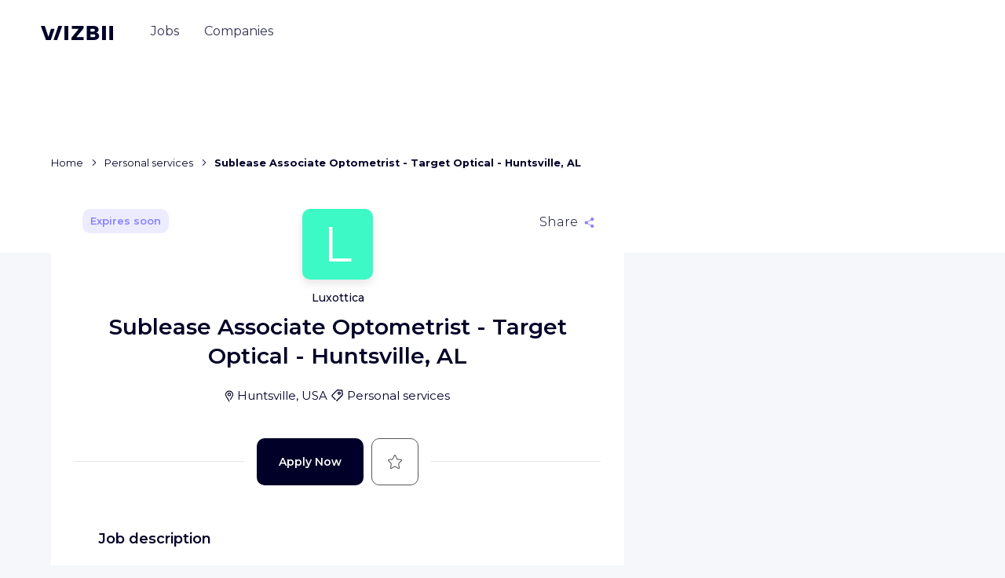

--- FILE ---
content_type: text/html; charset=utf-8
request_url: https://en.wizbii.com/company/luxottica/job/sublease-associate-optometrist-target-optical-huntsville-al
body_size: 92139
content:
<!DOCTYPE html><html lang="en" dir="ltr"><head><link rel="preconnect" href="https://fonts.gstatic.com" crossorigin="">
    <meta charset="utf-8">
    <meta name="viewport" content="width=device-width, initial-scale=1">

    <title>Sublease Associate Optometrist - Target Optical - Huntsville, AL - Luxottica - Huntsville - WIZBII</title>
    <base href="/">

    <script>
      (() => {
        const _define = window.customElements.define.bind(window.customElements);
        window.customElements.define = ((tagName, klass) => {
          if (window.customElements.get(tagName)) {
            console.warn(`${tagName} has already been defined, skipping definition.`);
            return;
          }

          return _define(tagName, klass);
        }).bind(window.customElements);
      })();
    </script>

    <!-- CDN -->
    <script src="https://storage.googleapis.com/cdn-wizbii/footer/latest/footer/footer.esm.js" data-stencil-namespace="footer" type="module"></script>
  <script src="https://storage.googleapis.com/cdn-wizbii/footer/latest/footer/footer.js" data-stencil-namespace="footer" nomodule=""></script><script src="https://storage.googleapis.com/cdn-wizbii/media/latest/media/media.esm.js" data-stencil-namespace="media" type="module"></script>
  <script src="https://storage.googleapis.com/cdn-wizbii/media/latest/media/media.js" data-stencil-namespace="media" nomodule=""></script><script src="https://storage.googleapis.com/cdn-wizbii/event/latest/event/event.esm.js" data-stencil-namespace="event" type="module"></script>
  <script src="https://storage.googleapis.com/cdn-wizbii/event/latest/event/event.js" data-stencil-namespace="event" nomodule=""></script>

    <link rel="shortcut icon" href="/assets/favicons/favicon.ico">
    <link rel="icon" sizes="16x16 32x32 64x64" href="/assets/favicons/favicon.ico">
    <link rel="icon" type="image/png" sizes="196x196" href="/assets/favicons/favicon-192.png">
    <link rel="icon" type="image/png" sizes="160x160" href="/assets/favicons/favicon-160.png">
    <link rel="icon" type="image/png" sizes="96x96" href="/assets/favicons/favicon-96.png">
    <link rel="icon" type="image/png" sizes="64x64" href="/assets/favicons/favicon-64.png">
    <link rel="icon" type="image/png" sizes="32x32" href="/assets/favicons/favicon-32.png">
    <link rel="icon" type="image/png" sizes="16x16" href="/assets/favicons/favicon-16.png">
    <link rel="apple-touch-icon" href="/assets/favicons/favicon-57.png">
    <link rel="apple-touch-icon" sizes="114x114" href="/assets/favicons/favicon-114.png">
    <link rel="apple-touch-icon" sizes="72x72" href="/assets/favicons/favicon-72.png">
    <link rel="apple-touch-icon" sizes="144x144" href="/assets/favicons/favicon-144.png">
    <link rel="apple-touch-icon" sizes="60x60" href="/assets/favicons/favicon-60.png">
    <link rel="apple-touch-icon" sizes="120x120" href="/assets/favicons/favicon-120.png">
    <link rel="apple-touch-icon" sizes="76x76" href="/assets/favicons/favicon-76.png">
    <link rel="apple-touch-icon" sizes="152x152" href="/assets/favicons/favicon-152.png">
    <link rel="apple-touch-icon" sizes="180x180" href="/assets/favicons/favicon-180.png">
    <meta name="msapplication-TileColor" content="#FFFFFF">
    <meta name="msapplication-TileImage" content="/assets/favicons/favicon-144.png">
    <meta name="msapplication-config" content="/assets/favicons/browserconfig.xml">

    <meta name="wot-verification" content="7d5a5635bce5d654b28d">

    <link rel="preload" href="https://fonts.googleapis.com/css?family=Montserrat:300,400,500,600,700&amp;display=swap" as="style">
    <style type="text/css">@font-face{font-family:'Montserrat';font-style:normal;font-weight:300;font-display:swap;src:url(https://fonts.gstatic.com/s/montserrat/v31/JTUSjIg1_i6t8kCHKm459WRhyyTh89ZNpQ.woff2) format('woff2');unicode-range:U+0460-052F, U+1C80-1C8A, U+20B4, U+2DE0-2DFF, U+A640-A69F, U+FE2E-FE2F;}@font-face{font-family:'Montserrat';font-style:normal;font-weight:300;font-display:swap;src:url(https://fonts.gstatic.com/s/montserrat/v31/JTUSjIg1_i6t8kCHKm459W1hyyTh89ZNpQ.woff2) format('woff2');unicode-range:U+0301, U+0400-045F, U+0490-0491, U+04B0-04B1, U+2116;}@font-face{font-family:'Montserrat';font-style:normal;font-weight:300;font-display:swap;src:url(https://fonts.gstatic.com/s/montserrat/v31/JTUSjIg1_i6t8kCHKm459WZhyyTh89ZNpQ.woff2) format('woff2');unicode-range:U+0102-0103, U+0110-0111, U+0128-0129, U+0168-0169, U+01A0-01A1, U+01AF-01B0, U+0300-0301, U+0303-0304, U+0308-0309, U+0323, U+0329, U+1EA0-1EF9, U+20AB;}@font-face{font-family:'Montserrat';font-style:normal;font-weight:300;font-display:swap;src:url(https://fonts.gstatic.com/s/montserrat/v31/JTUSjIg1_i6t8kCHKm459WdhyyTh89ZNpQ.woff2) format('woff2');unicode-range:U+0100-02BA, U+02BD-02C5, U+02C7-02CC, U+02CE-02D7, U+02DD-02FF, U+0304, U+0308, U+0329, U+1D00-1DBF, U+1E00-1E9F, U+1EF2-1EFF, U+2020, U+20A0-20AB, U+20AD-20C0, U+2113, U+2C60-2C7F, U+A720-A7FF;}@font-face{font-family:'Montserrat';font-style:normal;font-weight:300;font-display:swap;src:url(https://fonts.gstatic.com/s/montserrat/v31/JTUSjIg1_i6t8kCHKm459WlhyyTh89Y.woff2) format('woff2');unicode-range:U+0000-00FF, U+0131, U+0152-0153, U+02BB-02BC, U+02C6, U+02DA, U+02DC, U+0304, U+0308, U+0329, U+2000-206F, U+20AC, U+2122, U+2191, U+2193, U+2212, U+2215, U+FEFF, U+FFFD;}@font-face{font-family:'Montserrat';font-style:normal;font-weight:400;font-display:swap;src:url(https://fonts.gstatic.com/s/montserrat/v31/JTUSjIg1_i6t8kCHKm459WRhyyTh89ZNpQ.woff2) format('woff2');unicode-range:U+0460-052F, U+1C80-1C8A, U+20B4, U+2DE0-2DFF, U+A640-A69F, U+FE2E-FE2F;}@font-face{font-family:'Montserrat';font-style:normal;font-weight:400;font-display:swap;src:url(https://fonts.gstatic.com/s/montserrat/v31/JTUSjIg1_i6t8kCHKm459W1hyyTh89ZNpQ.woff2) format('woff2');unicode-range:U+0301, U+0400-045F, U+0490-0491, U+04B0-04B1, U+2116;}@font-face{font-family:'Montserrat';font-style:normal;font-weight:400;font-display:swap;src:url(https://fonts.gstatic.com/s/montserrat/v31/JTUSjIg1_i6t8kCHKm459WZhyyTh89ZNpQ.woff2) format('woff2');unicode-range:U+0102-0103, U+0110-0111, U+0128-0129, U+0168-0169, U+01A0-01A1, U+01AF-01B0, U+0300-0301, U+0303-0304, U+0308-0309, U+0323, U+0329, U+1EA0-1EF9, U+20AB;}@font-face{font-family:'Montserrat';font-style:normal;font-weight:400;font-display:swap;src:url(https://fonts.gstatic.com/s/montserrat/v31/JTUSjIg1_i6t8kCHKm459WdhyyTh89ZNpQ.woff2) format('woff2');unicode-range:U+0100-02BA, U+02BD-02C5, U+02C7-02CC, U+02CE-02D7, U+02DD-02FF, U+0304, U+0308, U+0329, U+1D00-1DBF, U+1E00-1E9F, U+1EF2-1EFF, U+2020, U+20A0-20AB, U+20AD-20C0, U+2113, U+2C60-2C7F, U+A720-A7FF;}@font-face{font-family:'Montserrat';font-style:normal;font-weight:400;font-display:swap;src:url(https://fonts.gstatic.com/s/montserrat/v31/JTUSjIg1_i6t8kCHKm459WlhyyTh89Y.woff2) format('woff2');unicode-range:U+0000-00FF, U+0131, U+0152-0153, U+02BB-02BC, U+02C6, U+02DA, U+02DC, U+0304, U+0308, U+0329, U+2000-206F, U+20AC, U+2122, U+2191, U+2193, U+2212, U+2215, U+FEFF, U+FFFD;}@font-face{font-family:'Montserrat';font-style:normal;font-weight:500;font-display:swap;src:url(https://fonts.gstatic.com/s/montserrat/v31/JTUSjIg1_i6t8kCHKm459WRhyyTh89ZNpQ.woff2) format('woff2');unicode-range:U+0460-052F, U+1C80-1C8A, U+20B4, U+2DE0-2DFF, U+A640-A69F, U+FE2E-FE2F;}@font-face{font-family:'Montserrat';font-style:normal;font-weight:500;font-display:swap;src:url(https://fonts.gstatic.com/s/montserrat/v31/JTUSjIg1_i6t8kCHKm459W1hyyTh89ZNpQ.woff2) format('woff2');unicode-range:U+0301, U+0400-045F, U+0490-0491, U+04B0-04B1, U+2116;}@font-face{font-family:'Montserrat';font-style:normal;font-weight:500;font-display:swap;src:url(https://fonts.gstatic.com/s/montserrat/v31/JTUSjIg1_i6t8kCHKm459WZhyyTh89ZNpQ.woff2) format('woff2');unicode-range:U+0102-0103, U+0110-0111, U+0128-0129, U+0168-0169, U+01A0-01A1, U+01AF-01B0, U+0300-0301, U+0303-0304, U+0308-0309, U+0323, U+0329, U+1EA0-1EF9, U+20AB;}@font-face{font-family:'Montserrat';font-style:normal;font-weight:500;font-display:swap;src:url(https://fonts.gstatic.com/s/montserrat/v31/JTUSjIg1_i6t8kCHKm459WdhyyTh89ZNpQ.woff2) format('woff2');unicode-range:U+0100-02BA, U+02BD-02C5, U+02C7-02CC, U+02CE-02D7, U+02DD-02FF, U+0304, U+0308, U+0329, U+1D00-1DBF, U+1E00-1E9F, U+1EF2-1EFF, U+2020, U+20A0-20AB, U+20AD-20C0, U+2113, U+2C60-2C7F, U+A720-A7FF;}@font-face{font-family:'Montserrat';font-style:normal;font-weight:500;font-display:swap;src:url(https://fonts.gstatic.com/s/montserrat/v31/JTUSjIg1_i6t8kCHKm459WlhyyTh89Y.woff2) format('woff2');unicode-range:U+0000-00FF, U+0131, U+0152-0153, U+02BB-02BC, U+02C6, U+02DA, U+02DC, U+0304, U+0308, U+0329, U+2000-206F, U+20AC, U+2122, U+2191, U+2193, U+2212, U+2215, U+FEFF, U+FFFD;}@font-face{font-family:'Montserrat';font-style:normal;font-weight:600;font-display:swap;src:url(https://fonts.gstatic.com/s/montserrat/v31/JTUSjIg1_i6t8kCHKm459WRhyyTh89ZNpQ.woff2) format('woff2');unicode-range:U+0460-052F, U+1C80-1C8A, U+20B4, U+2DE0-2DFF, U+A640-A69F, U+FE2E-FE2F;}@font-face{font-family:'Montserrat';font-style:normal;font-weight:600;font-display:swap;src:url(https://fonts.gstatic.com/s/montserrat/v31/JTUSjIg1_i6t8kCHKm459W1hyyTh89ZNpQ.woff2) format('woff2');unicode-range:U+0301, U+0400-045F, U+0490-0491, U+04B0-04B1, U+2116;}@font-face{font-family:'Montserrat';font-style:normal;font-weight:600;font-display:swap;src:url(https://fonts.gstatic.com/s/montserrat/v31/JTUSjIg1_i6t8kCHKm459WZhyyTh89ZNpQ.woff2) format('woff2');unicode-range:U+0102-0103, U+0110-0111, U+0128-0129, U+0168-0169, U+01A0-01A1, U+01AF-01B0, U+0300-0301, U+0303-0304, U+0308-0309, U+0323, U+0329, U+1EA0-1EF9, U+20AB;}@font-face{font-family:'Montserrat';font-style:normal;font-weight:600;font-display:swap;src:url(https://fonts.gstatic.com/s/montserrat/v31/JTUSjIg1_i6t8kCHKm459WdhyyTh89ZNpQ.woff2) format('woff2');unicode-range:U+0100-02BA, U+02BD-02C5, U+02C7-02CC, U+02CE-02D7, U+02DD-02FF, U+0304, U+0308, U+0329, U+1D00-1DBF, U+1E00-1E9F, U+1EF2-1EFF, U+2020, U+20A0-20AB, U+20AD-20C0, U+2113, U+2C60-2C7F, U+A720-A7FF;}@font-face{font-family:'Montserrat';font-style:normal;font-weight:600;font-display:swap;src:url(https://fonts.gstatic.com/s/montserrat/v31/JTUSjIg1_i6t8kCHKm459WlhyyTh89Y.woff2) format('woff2');unicode-range:U+0000-00FF, U+0131, U+0152-0153, U+02BB-02BC, U+02C6, U+02DA, U+02DC, U+0304, U+0308, U+0329, U+2000-206F, U+20AC, U+2122, U+2191, U+2193, U+2212, U+2215, U+FEFF, U+FFFD;}@font-face{font-family:'Montserrat';font-style:normal;font-weight:700;font-display:swap;src:url(https://fonts.gstatic.com/s/montserrat/v31/JTUSjIg1_i6t8kCHKm459WRhyyTh89ZNpQ.woff2) format('woff2');unicode-range:U+0460-052F, U+1C80-1C8A, U+20B4, U+2DE0-2DFF, U+A640-A69F, U+FE2E-FE2F;}@font-face{font-family:'Montserrat';font-style:normal;font-weight:700;font-display:swap;src:url(https://fonts.gstatic.com/s/montserrat/v31/JTUSjIg1_i6t8kCHKm459W1hyyTh89ZNpQ.woff2) format('woff2');unicode-range:U+0301, U+0400-045F, U+0490-0491, U+04B0-04B1, U+2116;}@font-face{font-family:'Montserrat';font-style:normal;font-weight:700;font-display:swap;src:url(https://fonts.gstatic.com/s/montserrat/v31/JTUSjIg1_i6t8kCHKm459WZhyyTh89ZNpQ.woff2) format('woff2');unicode-range:U+0102-0103, U+0110-0111, U+0128-0129, U+0168-0169, U+01A0-01A1, U+01AF-01B0, U+0300-0301, U+0303-0304, U+0308-0309, U+0323, U+0329, U+1EA0-1EF9, U+20AB;}@font-face{font-family:'Montserrat';font-style:normal;font-weight:700;font-display:swap;src:url(https://fonts.gstatic.com/s/montserrat/v31/JTUSjIg1_i6t8kCHKm459WdhyyTh89ZNpQ.woff2) format('woff2');unicode-range:U+0100-02BA, U+02BD-02C5, U+02C7-02CC, U+02CE-02D7, U+02DD-02FF, U+0304, U+0308, U+0329, U+1D00-1DBF, U+1E00-1E9F, U+1EF2-1EFF, U+2020, U+20A0-20AB, U+20AD-20C0, U+2113, U+2C60-2C7F, U+A720-A7FF;}@font-face{font-family:'Montserrat';font-style:normal;font-weight:700;font-display:swap;src:url(https://fonts.gstatic.com/s/montserrat/v31/JTUSjIg1_i6t8kCHKm459WlhyyTh89Y.woff2) format('woff2');unicode-range:U+0000-00FF, U+0131, U+0152-0153, U+02BB-02BC, U+02C6, U+02DA, U+02DC, U+0304, U+0308, U+0329, U+2000-206F, U+20AC, U+2122, U+2191, U+2193, U+2212, U+2215, U+FEFF, U+FFFD;}</style>

    <meta name="google-signin-client_id" content="656949470225-f1lbnjhncaq1eip841njcs947bfj82ra.apps.googleusercontent.com">

    <style>
      /* global var needed */
      :root {
        /* theme */
        --wiz-event-primary: #0a2456;
        --wiz-event-secondary: #0e7b47;
        --wiz-event-text-color: #000028;
        --wiz-event-error: #f44336;
        --wiz-event-success: #0a2456;
        /* chips */
        --wiz-event-chips: #000028;
        --wiz-event-chips-bgcolor: #eef0f7;
        /* submit button */
        --wiz-event-btn: #0a2456;
        /* file input */
        --wiz-event-file-input-border-type: solid;
        /* input outlines */
        --wiz-event-input-outlines: #c8c8c8;
        /* yes no input */
        --wiz-event-yesno-btn-bgcolor: #eef0f7;
        --wiz-event-yesno-btn: #000000;
        --wiz-event-yesno-btn-selected-color: #ffffff;
        --wiz-event-yesno-btn-selected-bgcolor: #0a2456;
        --wiz-event-yesno-border: #eef0f7;
        --wiz-event-yesno-shadow: none;
        /* job card */
        --wiz-event-job-card: #ffffff;
        --wiz-event-job-card-title: #000028;
        --wiz-event-job-card-chips: #000028;
        --wiz-event-job-card-chips-bgcolor: #eef0f7;
        --wiz-event-job-card-chips-icon: #000028;
        /* register panel */
        --wiz-event-register-header: #0a2456;
        --wiz-event-register-title: #ffffff;
        --wiz-event-close-btn: #ffffff;
        /* font */
        --wiz-event-font: 'Montserrat';
        /* radius */
        --wiz-event-shape-small-radius: 0.625rem;
        --wiz-event-shape-medium-radius: 1.75rem;
        --wiz-event-btn-radius: 0.625rem;
        /* headers */
        --wiz-event-organization-name: #000028;
        --wiz-event-date: #000028;
        --wiz-event-title: #000028;
        /* Skeleton */
        --skeleton-background: #f2f2f4;
        --skeleton-border-radius: 50px;
      }
    </style>

    <script>window.env = {"PLATFORM":"prod","WIZBII_DOMAIN":"wizbii.com","API_PLATFORM":"prod","API_DOMAIN":"wizbii.com","ALGOLIA_APP_ID":"UG9KSBMO1V","ALGOLIA_API_KEY":"494a55117776d5c6cef2d53a50a69ab6","FACEBOOK_CONNECT_KEY":"395708657237366","FACEBOOK_CONNECT_VERSION":"v7.0","GOOGLE_CONNECT_KEY":"733882229425-dn25st8lkvmeni3r85kih9a6k12rpjn8.apps.googleusercontent.com","WIZBII_ANALYTICS_UAI":"G-12ZK11V4JH","GOOGLE_ANALYTICS_UAI":"G-12ZK11V4JH","TIKTOK_PIXEL_ID":"C5P8C9DODNNK397VRGCG","WIZBII_FILES_GCS_BUCKET":"wizbii-files"};</script>
  <style>@charset "UTF-8";*,*:before,*:after{box-sizing:border-box}html{font-family:sans-serif;line-height:1.15;-webkit-text-size-adjust:100%;-webkit-tap-highlight-color:rgba(0,0,0,0)}body{margin:0;font-family:Montserrat,-apple-system,BlinkMacSystemFont,Segoe UI,Roboto,Helvetica Neue,Arial,Noto Sans,Liberation Sans,sans-serif,"Apple Color Emoji","Segoe UI Emoji",Segoe UI Symbol,"Noto Color Emoji";font-size:1rem;font-weight:400;line-height:1.625;color:#000028;text-align:left;background-color:#f5f7fa}@media print{*,*:before,*:after{text-shadow:none!important;box-shadow:none!important}@page{size:a3}body{min-width:992px!important}}body{position:relative;overflow-x:visible;overflow-y:scroll;font-display:swap;color:#000028}</style><link rel="stylesheet" href="https://cdn.wizbii.io/jobs/c93d65ec2bdc9ff9ce038ffe047888b3b7429556/en/styles.9f91066c61a087c7.css"><style ng-transition="jobs">.focus-off *:focus {
  outline: none;
}
.toaster-manager[_ngcontent-sc31] {
  z-index: 101;
  position: fixed;
  bottom: 0;
  right: 0;
}
/*# sourceMappingURL=[data-uri] */</style><style ng-transition="jobs">[_nghost-sc29] {
  
}
@supports (display: grid) {
  [_nghost-sc29] {
    display: none;
  }
}
.browser-compatibility__title[_ngcontent-sc29] {
  font-size: 1.375rem;
  line-height: 1.36;
  text-align: center;
  margin-bottom: 1.25rem;
}
.browser-compatibility__text[_ngcontent-sc29] {
  line-height: 1.56;
  text-align: center;
}
.browser-compatibility__choices[_ngcontent-sc29] {
  margin-top: 2.25rem;
  display: flex;
  flex-wrap: wrap;
  align-items: center;
  justify-content: space-between;
}
.browser-compatibility__choice[_ngcontent-sc29] {
  width: 50%;
}
.browser-compatibility__choice__link[_ngcontent-sc29] {
  display: flex;
  flex-direction: column;
  align-items: center;
  color: inherit;
  font-size: 0.938rem;
  font-weight: 500;
  line-height: 1.27;
}
.browser-compatibility__choice__text[_ngcontent-sc29] {
  margin-top: 1rem;
}
.browser-compatibility__footer[_ngcontent-sc29] {
  margin-top: 2.5rem;
  text-align: center;
}
.browser-compatibility__btn[_ngcontent-sc29] {
  position: absolute;
  top: 0.625rem;
  right: 0.5rem;
}
.browser-compatibility__btn__icon[_ngcontent-sc29] {
  transition: transform 0.15s ease-out;
}
.hover-on[_nghost-sc29]   .browser-compatibility__btn[_ngcontent-sc29]:hover    > .browser-compatibility__btn__icon[_ngcontent-sc29], .hover-on   [_nghost-sc29]   .browser-compatibility__btn[_ngcontent-sc29]:hover    > .browser-compatibility__btn__icon[_ngcontent-sc29] {
  transform: scale(1.2);
}
@media (min-width: 62em) {
  .browser-compatibility__text[_ngcontent-sc29], .browser-compatibility__choices[_ngcontent-sc29] {
    padding: 0 3rem;
  }
  .browser-compatibility__choice[_ngcontent-sc29] {
    width: 25%;
  }
}
/*# sourceMappingURL=[data-uri] */</style><meta property="fb:app_id" content="395708657237366"><style ng-transition="jobs">.jobs-main[_ngcontent-sc276] {
  display: flex;
  flex-direction: column;
  position: relative;
  margin-top: -8rem;
  margin-bottom: 6.25rem;
}
.jobs-main__outlet[_ngcontent-sc276] {
  display: flex;
  min-width: 0;
  flex: 7 1 0%;
  max-width: 45.625rem;
}
.jobs-main__aux-outlet[_ngcontent-sc276] {
  flex: 4 1 0%;
}
.jobs-main__media-wrapper[_ngcontent-sc276] {
  flex: 4 1 0%;
  margin-left: 2.125rem;
  max-width: 25.25rem;
  overflow: hidden;
  height: 100%;
  border-radius: 0.625rem;
}
@media (max-width: 47.9375em) {
  .jobs-main[_ngcontent-sc276] {
    margin-top: 0;
    padding: 5.25rem 0 0 0;
    background-color: white;
  }
}
@media (max-width: 74.9375em) {
  .jobs-main__aux-outlet[_ngcontent-sc276], .jobs-main__media-wrapper[_ngcontent-sc276] {
    display: none;
  }
}
@media (min-width: 75em) {
  .jobs-main__aux-outlet[_ngcontent-sc276] {
    padding-top: 12.75rem;
  }
  .jobs-main__aux-outlet-inner[_ngcontent-sc276] {
    position: sticky;
    top: 3rem;
    display: flex;
    height: calc(100vh - 3rem);
  }
}
.job-content[_ngcontent-sc276] {
  display: flex;
}
.breadcrumb[_ngcontent-sc276] {
  display: block;
  max-width: 45.625rem;
}
@media (max-width: 35.9375em) {
  .breadcrumb[_ngcontent-sc276] {
    margin-top: 0.625rem;
    margin-left: 0.8rem;
    margin-right: 0.8rem;
    max-width: calc(100% - 0.16rem);
    overflow-x: auto;
    white-space: nowrap;
  }
}
@media (min-width: 36em) {
  .breadcrumb[_ngcontent-sc276] {
    margin-bottom: 1rem;
  }
}
@media (max-width: 599.99px) and (orientation: portrait), (max-width: 959.99px) and (orientation: landscape) {
  .header-banner[_ngcontent-sc276] {
    display: none;
  }
}
/*# sourceMappingURL=[data-uri] */</style><style ng-transition="jobs">[_nghost-sc217] {
  position: absolute;
  z-index: 90;
  top: 0;
  left: 0;
  width: 100%;
}
.header-mobile[_ngcontent-sc217] {
  position: relative;
  background-color: white;
  box-shadow: 0 0 1.875rem rgba(0, 0, 0, 0.1);
  padding: 0.625rem 0.9375rem;
  display: flex;
  align-items: center;
  justify-content: center;
}
.header-mobile__burger[_ngcontent-sc217] {
  position: absolute;
  left: 0.9375rem;
}
.header-mobile__modal-logo[_ngcontent-sc217] {
  margin-top: 1.25rem;
}
.header-mobile__user-profile[_ngcontent-sc217] {
  position: absolute;
  right: 0.9375rem;
}
.header[_ngcontent-sc217] {
  position: relative;
  display: flex;
  align-items: center;
  height: 5.437rem;
  padding: 0 1.25rem 1.25rem 1.25rem;
  transition: transform 0.25s ease-in-out, background 0.25s ease-in-out, box-shadow 0.25s ease-in-out;
}
.header--sticky[_ngcontent-sc217] {
  width: 100vw;
  position: fixed;
  top: 3.125rem;
  left: 0;
}
.header--interservice[_ngcontent-sc217] {
  margin-top: 2.5rem;
}
.header--opaque[_ngcontent-sc217] {
  background: white;
  box-shadow: 0 1.5rem 2.312rem -1rem rgba(0, 0, 40, 0.2);
}
.header--invisible[_ngcontent-sc217] {
  transform: translateY(-100%);
  box-shadow: none;
  margin: 0;
}
.header__logo[_ngcontent-sc217] {
  display: block;
  padding: 0.5rem 0;
  line-height: 1;
  color: inherit;
}
.header__user-infos[_ngcontent-sc217] {
  flex: 1;
  display: flex;
  justify-content: flex-end;
  align-items: center;
  font-size: 0.875rem;
}
.header__user-sign[_ngcontent-sc217] {
  flex: 1;
  display: flex;
  justify-content: flex-end;
  align-items: center;
}
@media (min-width: 62em) {
  .header[_ngcontent-sc217] {
    padding: 1.5rem 3.25rem;
  }
  .header__logo[_ngcontent-sc217] {
    margin-top: -0.125rem;
    margin-right: 2rem;
    padding: 0.5rem 0;
  }
}
.nav[_ngcontent-sc217] {
  order: -1;
}
.nav__group[_ngcontent-sc217] {
  line-height: inherit;
  flex-direction: column;
  display: flex;
  list-style: none;
  margin-bottom: 0;
  padding-left: 0;
}
.nav__item[_ngcontent-sc217] {
  display: block;
  position: relative;
  padding: 1.25rem;
  line-height: 1;
  color: inherit;
  text-align: left;
  text-decoration: none;
}
.nav__item--active[_ngcontent-sc217] {
  font-weight: 600;
}
.nav__item[_ngcontent-sc217]:not(.nav__item--active)   .nav__item-inner[_ngcontent-sc217] {
  background-image: none;
}
.nav__register-link[_ngcontent-sc217] {
  width: 100%;
  background-color: #8782ff;
  border-radius: 10px;
  color: white;
  align-self: center;
  padding: 1rem;
  font-weight: 600;
  font-size: 0.875rem;
  line-height: 1.21;
  min-width: 10.625rem;
  text-align: center;
  display: block;
  transition: transform 0.15s ease-out, box-shadow 0.15s ease-out;
  text-decoration: none !important;
  box-shadow: 0 1.25rem 1.562rem -1.25rem transparent;
}
.nav__register-link[_ngcontent-sc217]:hover {
  box-shadow: 0 1.25rem 1.562rem -1.25rem rgba(0, 0, 0, 0.4);
  transform: scale(1.02);
}
.nav__register-link__icon[_ngcontent-sc217] {
  margin-left: 1rem;
}
.nav__login-link[_ngcontent-sc217] {
  margin-top: 1.75rem;
  width: 100%;
  color: #8782ff;
  font-weight: 600;
  font-size: 0.875rem;
  line-height: 1.21;
  display: block;
  border: 1px solid #8782ff;
  box-sizing: border-box;
  border-radius: 10px;
  min-width: 10.625rem;
  padding: 1rem;
  align-self: center;
  text-align: center;
  margin-bottom: 0.625rem;
  transition: color 0.15s ease-out, background-color 0.15s ease-out;
  text-decoration: none !important;
}
.nav__login-link[_ngcontent-sc217]:hover {
  background-color: #8782ff;
  color: white;
}
@media (max-width: 61.9375em) {
  .nav__item[_ngcontent-sc217] {
    font-size: 2.125rem;
    font-weight: 500;
  }
  .nav__item--active[_ngcontent-sc217] {
    font-weight: 600;
  }
}
@media (min-width: 62em) {
  .nav[_ngcontent-sc217] {
    margin-top: 0.5rem;
    order: inherit;
  }
  .nav__group[_ngcontent-sc217] {
    line-height: 1;
    flex-direction: row;
    align-items: center;
  }
  .nav__item[_ngcontent-sc217] {
    margin: 0 0.5rem;
    padding: 0.5rem 0.5rem 1rem;
    color: #8782ff;
    text-align: center;
    opacity: 0.8;
    transition: opacity 0.1s;
  }
  .nav__item[_ngcontent-sc217]:nth-child(2) {
    color: #43ceff;
  }
  .nav__item[_ngcontent-sc217]:nth-child(3) {
    color: #ff5c60;
  }
  .nav__item[_ngcontent-sc217]:nth-child(4) {
    color: #f9ed20;
  }
  .nav__item[_ngcontent-sc217]::before, .nav__item[_ngcontent-sc217]::after {
    content: "";
    position: absolute;
    left: 0.5rem;
    right: 0.5rem;
    bottom: 0;
    border-top: 0.25rem solid currentColor;
    transform: scaleX(0);
    transform-origin: left;
    transition: transform 0.2s;
  }
  .nav__item[_ngcontent-sc217]::before {
    bottom: 0.5rem;
  }
  .hover-on[_nghost-sc217]   .nav__item[_ngcontent-sc217]:not(.nav__item--active):hover::before, .hover-on   [_nghost-sc217]   .nav__item[_ngcontent-sc217]:not(.nav__item--active):hover::before {
    transform: scaleX(1);
  }
  .nav__item--active[_ngcontent-sc217] {
    opacity: 1;
  }
  .nav__item--active[_ngcontent-sc217]::before {
    transform: scaleX(1);
  }
  .nav__item--active[_ngcontent-sc217]::after {
    transform: scaleX(0.5);
  }
  .nav__item-inner[_ngcontent-sc217] {
    color: #000028;
    background-image: none;
  }
  .nav__register-link[_ngcontent-sc217], .nav__login-link[_ngcontent-sc217] {
    display: none;
  }
}
.navbar-toggle[_ngcontent-sc217] {
  margin-right: 1.375rem;
  padding: 0.5rem 0.5rem 0.5rem -0.5rem;
}
@media (min-width: 62em) {
  .navbar-toggle[_ngcontent-sc217] {
    display: none;
  }
}
.user-sign[_ngcontent-sc217] {
  display: none;
  color: white;
}
.user-sign--opaque[_ngcontent-sc217] {
  color: #000028;
}
.theme-settings[_nghost-sc217]   .user-sign[_ngcontent-sc217], .theme-settings   [_nghost-sc217]   .user-sign[_ngcontent-sc217], .theme-legals[_nghost-sc217]   .user-sign[_ngcontent-sc217], .theme-legals   [_nghost-sc217]   .user-sign[_ngcontent-sc217] {
  color: inherit;
}
.user-sign__link[_ngcontent-sc217] {
  color: inherit;
  font-size: 0.938rem;
  font-weight: 500;
  margin-right: 1.375rem;
}
.user-sign__btn[_ngcontent-sc217] {
  background-color: white;
  color: #8782ff;
  transition: color 0.25s ease-in-out, background-color 0.25s ease-in-out;
}
.theme-companies[_nghost-sc217]   .user-sign__btn[_ngcontent-sc217], .theme-companies   [_nghost-sc217]   .user-sign__btn[_ngcontent-sc217] {
  color: #ff5c60;
}
.theme-events[_nghost-sc217]   .user-sign__btn[_ngcontent-sc217], .theme-events   [_nghost-sc217]   .user-sign__btn[_ngcontent-sc217] {
  color: #43ceff;
}
.theme-settings[_nghost-sc217]   .user-sign__btn[_ngcontent-sc217], .theme-settings   [_nghost-sc217]   .user-sign__btn[_ngcontent-sc217], .theme-legals[_nghost-sc217]   .user-sign__btn[_ngcontent-sc217], .theme-legals   [_nghost-sc217]   .user-sign__btn[_ngcontent-sc217] {
  background-color: #8782ff;
  color: white;
}
.user-sign__btn--opaque[_ngcontent-sc217] {
  background-color: #43ceff;
  color: white !important;
}
@media (min-width: 62em) {
  .user-sign--opaque[_ngcontent-sc217] {
    display: flex;
    align-items: center;
  }
}
.user-infos[_ngcontent-sc217] {
  color: white;
}
.theme-settings[_nghost-sc217]   .user-infos[_ngcontent-sc217], .theme-settings   [_nghost-sc217]   .user-infos[_ngcontent-sc217], .theme-legals[_nghost-sc217]   .user-infos[_ngcontent-sc217], .theme-legals   [_nghost-sc217]   .user-infos[_ngcontent-sc217] {
  color: #000028;
}
.user-infos__profile[_ngcontent-sc217] {
  display: block;
}
.user-infos__link[_ngcontent-sc217] {
  display: flex;
  align-items: center;
  margin-right: 1.875rem;
  color: inherit;
  font-weight: 500;
}
.user-infos__link--last[_ngcontent-sc217] {
  margin-right: 0;
}
.user-infos__label[_ngcontent-sc217] {
  position: relative;
  padding: 0.25rem 0.5rem;
}
.user-infos__label[_ngcontent-sc217]::before {
  content: "";
  position: absolute;
  top: 0;
  left: 0.5rem;
  right: 0.5rem;
  bottom: 0;
  border-bottom: 2px solid currentColor;
  transform: scaleX(0);
  transform-origin: left;
  transition: transform 0.2s;
}
.hover-on[_nghost-sc217]   .user-infos__label[_ngcontent-sc217]:hover::before, .hover-on   [_nghost-sc217]   .user-infos__label[_ngcontent-sc217]:hover::before {
  transform: scaleX(1);
}
.user-infos__label--active[_ngcontent-sc217]::before {
  content: "";
  position: absolute;
  top: 0;
  left: 0.5rem;
  right: 0.5rem;
  bottom: 0;
  border-bottom: 2px solid currentColor;
  transform: scaleX(1);
  transform-origin: left;
  transition: transform 0.2s;
}
.interservices-menu[_ngcontent-sc217] {
  font-size: 1rem;
  margin-left: 1rem;
  border-radius: 0.625rem;
  box-shadow: 0 0.3125rem 1rem 0 rgba(0, 0, 0, 0.12);
}
@media (max-width: 61.9375em) {
  .interservices-menu--right-align[_ngcontent-sc217] {
    margin-left: auto;
  }
}
/*# sourceMappingURL=[data-uri] */</style><style ng-transition="jobs">.brand-tagline[_ngcontent-sc208] {
  margin-top: 0.125rem !important;
  line-height: 1.125 !important;
  font-weight: 600 !important;
  font-size: 0.875rem;
}
.list[_ngcontent-sc208] {
  width: 100%;
  padding: 2rem 0;
}
.list__title[_ngcontent-sc208] {
  color: #3df9c6;
  font-size: 1.0625rem;
  text-transform: uppercase;
  margin-bottom: 1rem;
}
.list__title--logo[_ngcontent-sc208] {
  color: inherit;
  margin-bottom: 0.5rem;
}
.list__items[_ngcontent-sc208] {
  margin: 0;
  padding: 0;
  list-style-type: none;
  font-weight: 300;
  font-style: normal;
  font-stretch: normal;
  line-height: 2;
  letter-spacing: normal;
}
.list__items--inline[_ngcontent-sc208] {
  display: flex;
  flex-wrap: wrap;
}
.usefull-links[_ngcontent-sc208]   a[_ngcontent-sc208] {
  color: white;
  text-decoration: none;
}
.usefull-links[_ngcontent-sc208]   a[_ngcontent-sc208]:hover {
  text-decoration: underline;
}
/*# sourceMappingURL=[data-uri] */</style><style ng-transition="jobs">[_nghost-sc144]{display:inline-block;vertical-align:middle}.svg-icon[_ngcontent-sc144]{display:block;fill:currentcolor;border:0}</style><style ng-transition="jobs">[_nghost-sc277] {
  flex: 1 1 0%;
  display: block;
  position: relative;
  min-height: 100vh;
  border-radius: 0.625rem;
  overflow: hidden;
  background-color: white;
}
@media (max-width: 35.9375em) {
  [_nghost-sc277] {
    border-radius: 0.625rem 0.625rem 0 0;
  }
}
@media (max-width: 35.9375em) {
  [_nghost-sc277] {
    padding-bottom: 4.125rem !important;
  }
}
@media (min-width: 35.9375em) and (max-width: 61.9375em) {
  [_nghost-sc277] {
    padding-bottom: 3.625rem !important;
  }
}
@media (max-width: 74.9375em) {
  [_nghost-sc277] {
    padding: 1.875rem;
  }
}
@media (max-width: 599.99px) and (orientation: portrait), (max-width: 959.99px) and (orientation: landscape) {
  [_nghost-sc277] {
    padding: 0.9375rem;
    border-radius: 0;
  }
}
@media (max-width: 74.9375em) {
  .view-advert[_ngcontent-sc277] {
    margin: 0 -1.875rem -1.875rem -1.875rem;
  }
}
@media (min-width: 75em) {
  .view-advert[_ngcontent-sc277] {
    display: none;
  }
}
.job-footer[_ngcontent-sc277] {
  position: fixed;
  bottom: 0;
  left: 0;
  right: 0;
  display: flex;
  background-color: #000028;
  font-size: 0.9375rem;
  color: white;
  width: 100%;
}
@media (max-width: 35.9375em) {
  .job-footer[_ngcontent-sc277] {
    left: 5%;
    bottom: 1rem;
    width: 90%;
    border-radius: 0.625rem;
    transition: border-radius 200ms, width 200ms, left 200ms;
  }
}
@media (min-width: 35.9375em) and (max-width: 61.9375em) {
  .job-footer[_ngcontent-sc277] {
    width: 90%;
    left: 5%;
  }
}
.job-footer__apply-btn[_ngcontent-sc277] {
  flex: 1 1 0%;
  display: flex;
  justify-content: center;
  align-items: center;
  border-radius: 0.625rem;
  outline-offset: -0.25rem;
  font-weight: 600;
  font-size: 0.875rem;
  line-height: 1.286;
  background-color: #000028;
  color: white;
  padding: 1rem 1.5rem;
  height: auto;
}
.job-footer--bottom[_ngcontent-sc277] {
  position: absolute;
  bottom: 0;
  width: 100%;
  left: 0;
}
@media (max-width: 35.9375em) {
  .job-footer--bottom[_ngcontent-sc277] {
    left: 5%;
    bottom: 0.5rem;
    width: 90%;
    border-radius: 0.625rem;
  }
}
@media (min-width: 75em) {
  .job-footer[_ngcontent-sc277] {
    display: none;
  }
}
@media (max-width: 74.9375em) {
  .unlogged-leader-board[_ngcontent-sc277] {
    margin: 0 -1.875rem -1.875rem;
  }
}
@media (max-width: 74.9375em) {
  .topbar-media[_ngcontent-sc277] {
    margin: -1.875rem -1.875rem 1rem;
  }
}
@media (max-width: 599.99px) and (orientation: portrait), (max-width: 959.99px) and (orientation: landscape) {
  .topbar-media[_ngcontent-sc277] {
    display: none !important;
  }
}
/*# sourceMappingURL=[data-uri] */</style><style ng-transition="jobs">[_nghost-sc278] {
  flex: 1 1 0%;
  display: flex;
  flex-direction: column;
}
.list-back-btn[_ngcontent-sc278] {
  display: flex;
  align-items: center;
  padding: 1.375rem;
  line-height: 1;
  color: inherit;
  text-decoration: none;
  outline-offset: -0.25rem;
  font-size: 0.75rem;
}
.list-back-btn__icon[_ngcontent-sc278] {
  transition: all 0.2s ease-in-out;
}
.list-back-btn__text[_ngcontent-sc278] {
  margin-left: 0.5em;
  font-size: 1em;
  font-weight: 500;
}
.list-back-btn[_ngcontent-sc278]:hover   .list-back-btn__icon[_ngcontent-sc278] {
  transform: scale(1.1) translateX(-0.1rem);
}
.list-title[_ngcontent-sc278] {
  margin: 0 0 1.25rem 1.562rem;
  font-size: 1.462rem;
  font-weight: 500;
}
.list-ps-outer[_ngcontent-sc278] {
  flex: 1 1 0%;
  overflow-y: hidden;
}
.list-ps[_ngcontent-sc278]     > .ps--active-y .ps-indicator-show {
  opacity: 0 !important;
}
.list-ps[_ngcontent-sc278]     > .ps--active-y .ps-indicator-top {
  background: linear-gradient(#f5f7fa, rgba(255, 255, 255, 0)) !important;
}
.list-ps[_ngcontent-sc278]     > .ps--active-y .ps-indicator-bottom {
  background: linear-gradient(rgba(255, 255, 255, 0), #f5f7fa) !important;
}
.list-ps[_ngcontent-sc278]     > .ps--active-y :not(.ps-at-top) > .ps-indicator-top, .list-ps[_ngcontent-sc278]     > .ps--active-y :not(.ps-at-bottom) > .ps-indicator-bottom {
  opacity: 1 !important;
}
.list-ps[_ngcontent-sc278]     > .ps--active-y .ps__rail-y {
  right: 0.375rem !important;
  background-color: transparent !important;
  opacity: 0.6 !important;
  transform: scaleY(0.99);
}
.list[_ngcontent-sc278] {
  padding-left: 0;
  margin-bottom: 0;
  list-style: none;
}
.list__item[_ngcontent-sc278] {
  position: relative;
  z-index: 0;
  overflow: hidden;
  transition: transform 0.2s ease-in-out;
}
.hover-on[_nghost-sc278]   .list__item[_ngcontent-sc278]:hover:not(.list__item--active), .hover-on   [_nghost-sc278]   .list__item[_ngcontent-sc278]:hover:not(.list__item--active) {
  transform: translateX(-0.75rem);
}
.list__item[_ngcontent-sc278]::before {
  content: "";
  position: absolute;
  z-index: -1;
  top: 0;
  left: 0;
  right: 0;
  bottom: 0;
  border-radius: 0.625rem 0 0 0.625rem;
  background-color: white;
  box-shadow: 0 0.375rem 1.625rem 0 rgba(0, 0, 0, 0.02);
  transform-origin: right center;
  transform: scaleX(0);
  transition: transform 0.3s ease-in-out;
}
.list__item--active[_ngcontent-sc278]::before {
  transform: scaleX(1);
}
/*# sourceMappingURL=[data-uri] */</style><style ng-transition="jobs">perfect-scrollbar{display:block;height:100%;max-height:100%;max-width:100%;overflow:hidden;position:relative;width:100%}perfect-scrollbar[hidden]{display:none}perfect-scrollbar[fxflex]{display:flex;flex-direction:column;height:auto;min-height:0;min-width:0}perfect-scrollbar[fxflex]>.ps{-webkit-box-flex:1;flex:1 1 auto;height:auto;min-height:0;min-width:0;width:auto}perfect-scrollbar[fxlayout]>.ps,perfect-scrollbar[fxlayout]>.ps>.ps-content{-webkit-box-align:inherit;-webkit-box-flex:1;-webkit-box-pack:inherit;align-content:inherit;align-items:inherit;display:flex;flex:1 1 auto;flex-direction:inherit;height:100%;justify-content:inherit;width:100%},perfect-scrollbar[fxlayout=row]>.ps,perfect-scrollbar[fxlayout=row]>.ps>.ps-content{flex-direction:row!important}perfect-scrollbar[fxlayout=column]>.ps,perfect-scrollbar[fxlayout=column]>.ps>.ps-content{flex-direction:column!important}perfect-scrollbar>.ps{display:block;height:100%;max-height:100%;max-width:100%;position:static;width:100%}perfect-scrollbar>.ps textarea{-ms-overflow-style:scrollbar}perfect-scrollbar>.ps>.ps-overlay{bottom:0;display:block;left:0;overflow:hidden;pointer-events:none;position:absolute;right:0;top:0}perfect-scrollbar>.ps>.ps-overlay .ps-indicator-bottom,perfect-scrollbar>.ps>.ps-overlay .ps-indicator-left,perfect-scrollbar>.ps>.ps-overlay .ps-indicator-right,perfect-scrollbar>.ps>.ps-overlay .ps-indicator-top{opacity:0;position:absolute;transition:opacity .3s ease-in-out}perfect-scrollbar>.ps>.ps-overlay .ps-indicator-bottom,perfect-scrollbar>.ps>.ps-overlay .ps-indicator-top{left:0;min-height:24px;min-width:100%}perfect-scrollbar>.ps>.ps-overlay .ps-indicator-left,perfect-scrollbar>.ps>.ps-overlay .ps-indicator-right{min-height:100%;min-width:24px;top:0}perfect-scrollbar>.ps>.ps-overlay .ps-indicator-top{top:0}perfect-scrollbar>.ps>.ps-overlay .ps-indicator-left{left:0}perfect-scrollbar>.ps>.ps-overlay .ps-indicator-right{right:0}perfect-scrollbar>.ps>.ps-overlay .ps-indicator-bottom{bottom:0}perfect-scrollbar>.ps.ps--active-y>.ps__rail-y{cursor:default;left:auto!important;right:0!important;top:0!important;transition:width .2s linear,opacity .2s linear,background-color .2s linear;width:10px}perfect-scrollbar>.ps.ps--active-y>.ps__rail-y.ps--clicking,perfect-scrollbar>.ps.ps--active-y>.ps__rail-y:hover{width:15px}perfect-scrollbar>.ps.ps--active-x>.ps__rail-x{bottom:0!important;cursor:default;height:10px;left:0!important;top:auto!important;transition:height .2s linear,opacity .2s linear,background-color .2s linear}perfect-scrollbar>.ps.ps--active-x>.ps__rail-x.ps--clicking,perfect-scrollbar>.ps.ps--active-x>.ps__rail-x:hover{height:15px}perfect-scrollbar>.ps.ps--active-x.ps--active-y>.ps__rail-y{margin:0 0 10px}perfect-scrollbar>.ps.ps--active-x.ps--active-y>.ps__rail-x{margin:0 10px 0 0}perfect-scrollbar>.ps.ps--scrolling-x>.ps__rail-x,perfect-scrollbar>.ps.ps--scrolling-y>.ps__rail-y{background-color:#eee;opacity:.9}perfect-scrollbar.ps-show-always>.ps.ps--active-x>.ps__rail-x,perfect-scrollbar.ps-show-always>.ps.ps--active-y>.ps__rail-y{opacity:.6}perfect-scrollbar.ps-show-active>.ps.ps--active-y>.ps-overlay:not(.ps-at-top) .ps-indicator-top{background:linear-gradient(180deg,hsla(0,0%,100%,.5) 0,hsla(0,0%,100%,0));opacity:1}perfect-scrollbar.ps-show-active>.ps.ps--active-y>.ps-overlay:not(.ps-at-bottom) .ps-indicator-bottom{background:linear-gradient(0deg,hsla(0,0%,100%,.5) 0,hsla(0,0%,100%,0));opacity:1}perfect-scrollbar.ps-show-active>.ps.ps--active-x>.ps-overlay:not(.ps-at-left) .ps-indicator-left{background:linear-gradient(90deg,hsla(0,0%,100%,.5) 0,hsla(0,0%,100%,0));opacity:1}perfect-scrollbar.ps-show-active>.ps.ps--active-x>.ps-overlay:not(.ps-at-right) .ps-indicator-right{background:linear-gradient(270deg,hsla(0,0%,100%,.5) 0,hsla(0,0%,100%,0));opacity:1}perfect-scrollbar.ps-show-active.ps-show-limits>.ps.ps--active-y>.ps-overlay.ps-at-top .ps-indicator-top{background:linear-gradient(180deg,hsla(0,0%,66.7%,.5) 0,hsla(0,0%,66.7%,0))}perfect-scrollbar.ps-show-active.ps-show-limits>.ps.ps--active-y>.ps-overlay.ps-at-bottom .ps-indicator-bottom{background:linear-gradient(0deg,hsla(0,0%,66.7%,.5) 0,hsla(0,0%,66.7%,0))}perfect-scrollbar.ps-show-active.ps-show-limits>.ps.ps--active-x>.ps-overlay.ps-at-left .ps-indicator-left{background:linear-gradient(90deg,hsla(0,0%,66.7%,.5) 0,hsla(0,0%,66.7%,0))}perfect-scrollbar.ps-show-active.ps-show-limits>.ps.ps--active-x>.ps-overlay.ps-at-right .ps-indicator-right{background:linear-gradient(270deg,hsla(0,0%,66.7%,.5) 0,hsla(0,0%,66.7%,0))}perfect-scrollbar.ps-show-active.ps-show-limits>.ps.ps--active-x>.ps-overlay.ps-at-left .ps-indicator-left.ps-indicator-show,perfect-scrollbar.ps-show-active.ps-show-limits>.ps.ps--active-x>.ps-overlay.ps-at-right .ps-indicator-right.ps-indicator-show,perfect-scrollbar.ps-show-active.ps-show-limits>.ps.ps--active-y>.ps-overlay.ps-at-bottom .ps-indicator-bottom.ps-indicator-show,perfect-scrollbar.ps-show-active.ps-show-limits>.ps.ps--active-y>.ps-overlay.ps-at-top .ps-indicator-top.ps-indicator-show{opacity:1}</style><style ng-transition="jobs">.ps{-ms-overflow-style:none;-ms-touch-action:auto;overflow:hidden!important;overflow-anchor:none;touch-action:auto}.ps__rail-x{bottom:0;height:15px}.ps__rail-x,.ps__rail-y{-webkit-transition:background-color .2s linear,opacity .2s linear;display:none;opacity:0;position:absolute;transition:background-color .2s linear,opacity .2s linear}.ps__rail-y{right:0;width:15px}.ps--active-x>.ps__rail-x,.ps--active-y>.ps__rail-y{background-color:transparent;display:block}.ps--focus>.ps__rail-x,.ps--focus>.ps__rail-y,.ps--scrolling-x>.ps__rail-x,.ps--scrolling-y>.ps__rail-y,.ps:hover>.ps__rail-x,.ps:hover>.ps__rail-y{opacity:.6}.ps .ps__rail-x.ps--clicking,.ps .ps__rail-x:focus,.ps .ps__rail-x:hover,.ps .ps__rail-y.ps--clicking,.ps .ps__rail-y:focus,.ps .ps__rail-y:hover{background-color:#eee;opacity:.9}.ps__thumb-x{-webkit-transition:background-color .2s linear,height .2s ease-in-out;bottom:2px;height:6px;transition:background-color .2s linear,height .2s ease-in-out}.ps__thumb-x,.ps__thumb-y{background-color:#aaa;border-radius:6px;position:absolute}.ps__thumb-y{-webkit-transition:background-color .2s linear,width .2s ease-in-out;right:2px;transition:background-color .2s linear,width .2s ease-in-out;width:6px}.ps__rail-x.ps--clicking .ps__thumb-x,.ps__rail-x:focus>.ps__thumb-x,.ps__rail-x:hover>.ps__thumb-x{background-color:#999;height:11px}.ps__rail-y.ps--clicking .ps__thumb-y,.ps__rail-y:focus>.ps__thumb-y,.ps__rail-y:hover>.ps__thumb-y{background-color:#999;width:11px}@supports (-ms-overflow-style:none){.ps{overflow:auto!important}}@media (-ms-high-contrast:none),screen and (-ms-high-contrast:active){.ps{overflow:auto!important}}</style><style ng-transition="jobs">[_nghost-sc210] {
  position: relative;
  z-index: 0;
  display: flex;
  flex-direction: column;
  background-color: white;
}
[_nghost-sc210]::before {
  content: "";
  position: absolute;
  top: 0;
  bottom: 0;
  left: 0;
  right: 0;
  z-index: -1;
  background-image: url("/assets/images/backgrounds/jobs-header-md.svg");
  background-size: auto 100%;
  background-position: right -0.0625rem bottom;
  background-repeat: no-repeat;
  border-right: 35vw solid #8782ff;
}
@media (min-width: 48em) {
  [_nghost-sc210]::before {
    background-image: url("/assets/images/backgrounds/jobs-header.svg");
  }
}
@media (min-width: 48em) {
  .theme-profile-unlogged[_nghost-sc210]::before, .theme-profile-unlogged   [_nghost-sc210]::before {
    background-image: url("/assets/images/backgrounds/jobs-header-md.svg");
  }
}
.theme-companies[_nghost-sc210]::before, .theme-companies   [_nghost-sc210]::before {
  background-image: url("/assets/images/backgrounds/companies-header-md.svg");
  border-right-color: #ff5c60;
}
@media (min-width: 48em) {
  .theme-companies[_nghost-sc210]::before, .theme-companies   [_nghost-sc210]::before {
    background-image: url("/assets/images/backgrounds/companies-header.svg");
  }
}
.theme-events[_nghost-sc210]::before, .theme-events   [_nghost-sc210]::before {
  background-image: url("/assets/images/backgrounds/events-header-md.svg");
  border-right-color: #43ceff;
}
@media (min-width: 48em) {
  .theme-events[_nghost-sc210]::before, .theme-events   [_nghost-sc210]::before {
    background-image: url("/assets/images/backgrounds/events-header.svg");
  }
}
.theme-legals[_nghost-sc210]::before, .theme-legals   [_nghost-sc210]::before {
  background-image: url("/assets/images/backgrounds/neutral-header-md.svg");
  border-right: none;
}
@media (min-width: 48em) {
  .theme-legals[_nghost-sc210]::before, .theme-legals   [_nghost-sc210]::before {
    background-image: url("/assets/images/backgrounds/neutral-header.svg");
  }
}
.theme-settings[_nghost-sc210]::before, .theme-settings   [_nghost-sc210]::before {
  background-image: url("/assets/images/backgrounds/neutral-header-md.svg");
  border-right: none;
}
@media (min-width: 36em) {
  .theme-settings[_nghost-sc210]::before, .theme-settings   [_nghost-sc210]::before {
    background-image: url("/assets/images/backgrounds/neutral-header.svg");
  }
}
.banner-inner[_ngcontent-sc210] {
  display: flex;
  flex-direction: column;
  min-height: 17.125rem;
  padding-top: 3.325rem;
}
@media (min-width: 48em) {
  .banner-inner[_ngcontent-sc210] {
    min-height: 18.75rem;
  }
}
@media (min-width: 62em) {
  .banner-inner[_ngcontent-sc210] {
    min-height: 20.125rem;
  }
}
/*# sourceMappingURL=[data-uri] */</style><style ng-transition="jobs">[_nghost-sc220] {
  flex: 1 0 auto;
  display: flex;
  flex-direction: column;
}
.search-container[_ngcontent-sc220] {
  flex: 1 0 auto;
  display: flex;
  flex-direction: column;
}
.search-container__title[_ngcontent-sc220] {
  flex: 1 0 auto;
  display: flex;
  flex-direction: column;
  justify-content: flex-end;
}
.search-container__body[_ngcontent-sc220] {
  position: relative;
  z-index: 0;
  margin-left: -0.9375rem;
  margin-right: -0.9375rem;
}
.search-container__body__shadowbox[_ngcontent-sc220] {
  position: absolute;
  top: 0;
  left: 0;
  right: 0;
  bottom: 0;
  box-shadow: 0 0.75rem 2.75rem 0 rgba(0, 0, 0, 0.15);
  background-color: white;
  z-index: -1;
  transition: transform 0.2s linear, border-radius 0.3s ease-in;
}
.search-container--fixed[_ngcontent-sc220] {
  padding-bottom: 4.5rem;
}
.search-container--fixed[_ngcontent-sc220]   .search-container__inner[_ngcontent-sc220] {
  position: fixed;
  top: 0;
  left: 0;
  right: 0;
}
.search-container--fixed[_ngcontent-sc220]   .search-container__body__shadowbox[_ngcontent-sc220] {
  border-radius: 0;
}
@media (min-width: 36em) {
  .search-container__body[_ngcontent-sc220] {
    margin-left: 0;
    margin-right: 0;
    margin-bottom: -2.5rem;
  }
  .search-container__body__shadowbox[_ngcontent-sc220] {
    border-radius: 0.625rem;
  }
  .search-container--fixed[_ngcontent-sc220] {
    padding-bottom: 5rem;
  }
}
@media (min-width: 48em) {
  .search-container__body[_ngcontent-sc220] {
    margin-bottom: -2.75rem;
  }
}
/*# sourceMappingURL=[data-uri] */</style><style ng-transition="jobs">[_nghost-sc272] {
  display: block;
  height: 13.5rem;
  overflow: hidden;
  background-repeat: no-repeat;
  margin-bottom: 0.875rem;
  background-image: linear-gradient(100deg, rgba(248, 249, 250, 0), rgba(248, 249, 250, 0.5) 50%, rgba(248, 249, 250, 0) 80%), linear-gradient(#e4e9f2 1.625em, transparent 0), linear-gradient(#e4e9f2 1.625em, transparent 0), linear-gradient(#e4e9f2 1.625em, transparent 0), linear-gradient(#e4e9f2 1.625em, transparent 0);
  background-size: 3.125em 13.5rem, 7.25em 13.5rem, 13.75em 13.5rem, 19.5em 13.5rem, 13.75em 13.5rem;
  background-position: 0 0, 1.625em 1.375em, 1.625em 4.5em, 1.625em 7.5em, 1.625em 10.5em;
  animation: loading-skeleton-um7pw7z 1s infinite;
}
@keyframes loading-skeleton-um7pw7z {
  to {
    background-position: calc(100% + 3.125em) 0, 1.625em 1.375em, 1.625em 4.5em, 1.625em 7.5em, 1.625em 10.5em;
  }
}
/*# sourceMappingURL=[data-uri] */</style><link rel="canonical" href="https://en.wizbii.com/company/luxottica/job/sublease-associate-optometrist-target-optical-huntsville-al"><link rel="author" href="https://plus.google.com/+Wizbii"><link rel="publisher" href="https://plus.google.com/+Wizbii"><meta name="author" content="Luxottica"><meta itemprop="name" content="Sublease Associate Optometrist - Target Optical - Huntsville, AL"><meta name="twitter:image:src" content="https://images.wizbii.com/company/logo?slug=luxottica&amp;size=large@2x"><meta property="og:url" content="https://www.wizbii.com/company/luxottica/job/sublease-associate-optometrist-target-optical-huntsville-al"><meta property="og:image" content="https://images.wizbii.com/company/logo?slug=luxottica&amp;size=large@2x"><meta property="article:author" content="Luxottica"><meta property="article:publisher" content="Luxottica"><meta itemprop="image" content="https://images.wizbii.com/company/logo?slug=luxottica&amp;size=large@2x"><meta name="robots" content="index,follow"><meta name="twitter:card" content="summary_large_image"><meta name="twitter:site" content="@Wizbii"><meta name="twitter:creator" content="@Wizbii"><meta property="og:type" content="article"><meta property="og:site_name" content="Wizbii.com"><style ng-transition="jobs">[_nghost-sc270] {
  display: block;
}
.job__header[_ngcontent-sc270] {
  position: relative;
  display: flex;
  align-items: center;
  flex-direction: column;
}
.job__status[_ngcontent-sc270] {
  position: absolute;
}
.job__published-date[_ngcontent-sc270] {
  font-size: 0.8125rem;
  line-height: 1.231;
  text-align: center;
  margin: 0.625rem 0 0 0;
}
.job__company-logo[_ngcontent-sc270] {
  font-size: 3.85em;
  margin-top: 2.75rem;
}
.job__company-link[_ngcontent-sc270] {
  color: #8782ff;
  text-decoration: none;
}
.job__company-link[_ngcontent-sc270]:hover {
  text-decoration: underline;
}
.job__company-link--logo[_ngcontent-sc270], .job__company-link--logo[_ngcontent-sc270]:hover {
  text-decoration: none;
}
.job__company-name[_ngcontent-sc270] {
  font-weight: 600;
  font-size: 0.875rem;
  line-height: 1.286;
  margin-top: 0;
  color: #8782ff;
}
.job__options[_ngcontent-sc270] {
  display: flex;
  align-items: flex-start;
  position: absolute;
  right: 0;
  top: 0;
}
.job__title[_ngcontent-sc270] {
  margin-top: 0.625rem;
  margin-bottom: 0;
  text-align: center;
  font-size: 1.5rem;
  font-weight: 600;
  line-height: 1.35;
}
.job__skills[_ngcontent-sc270] {
  align-self: stretch;
}
.job__separator[_ngcontent-sc270] {
  margin-top: 3.6875rem;
  left: 1.25rem;
  right: 1.25rem;
  position: absolute;
}
.job__actions[_ngcontent-sc270] {
  margin-top: 1.25rem;
  display: flex;
  align-items: center;
  flex-direction: column;
  position: relative;
}
.job__apply[_ngcontent-sc270] {
  float: left;
  display: flex;
  flex-direction: column;
  align-items: center;
}
.job__apply-icon[_ngcontent-sc270] {
  margin-left: 0.5rem;
}
.job__button[_ngcontent-sc270] {
  color: white;
  background-color: #000028;
  font-weight: 600;
  font-size: 0.875rem;
  line-height: 1.286;
  padding: 1rem 1.5rem;
  height: auto;
}
.job__button--filled[_ngcontent-sc270] {
  background-color: rgba(255, 92, 96, 0.15);
  color: #ff5c60;
  padding: 1.25rem 3.125rem;
  pointer-events: none;
}
.job__bookmark[_ngcontent-sc270] {
  float: right;
  margin-left: 0.625rem;
}
.job__actions-buttons[_ngcontent-sc270] {
  padding: 0 0.625rem;
  background-color: white;
  margin-left: -2rem;
  margin-right: -2rem;
}
.job__quick-apply[_ngcontent-sc270] {
  margin-top: 0.75rem;
  color: #8782ff;
}
.job__section[_ngcontent-sc270] {
  margin-top: 3.5rem;
  word-wrap: break-word;
}
.job__section[_ngcontent-sc270]   p[_ngcontent-sc270] {
  margin-top: 1.5rem;
  font-weight: 300;
}
.job__section-header[_ngcontent-sc270] {
  line-height: 1.4;
  font-weight: 600;
  font-size: 1.125rem;
}
.job__section-header[_ngcontent-sc270]   a[_ngcontent-sc270] {
  color: #8782ff;
}
.job--filled[_ngcontent-sc270]   .job__skills[_ngcontent-sc270], .job--filled[_ngcontent-sc270]   .job__tags[_ngcontent-sc270], .job--filled[_ngcontent-sc270]   .job__section[_ngcontent-sc270] {
  opacity: 0.3;
}
@media (min-width: 48em) {
  .job__title[_ngcontent-sc270] {
    font-size: 1.75rem;
  }
  .job__section[_ngcontent-sc270] {
    padding: 0 1.875rem;
  }
  .job__separator[_ngcontent-sc270] {
    margin-top: 4.4375rem;
    left: 1.875rem;
    right: 1.875rem;
  }
  .job__actions[_ngcontent-sc270] {
    margin-top: 2.625rem;
  }
  .job__actions-buttons[_ngcontent-sc270] {
    padding: 0 1rem;
  }
  .job__button[_ngcontent-sc270] {
    padding: 1.25rem;
    height: 3.75rem;
  }
  .job__company-name[_ngcontent-sc270] {
    font-size: 0.875rem;
    margin-top: 0.875rem;
    font-weight: 500;
    color: #000028;
  }
}
@media (min-width: 75em) {
  .job[_ngcontent-sc270] {
    padding: 1.875rem;
  }
  .job__status[_ngcontent-sc270] {
    left: 0.635rem;
  }
  .job__button[_ngcontent-sc270] {
    padding: 1.25rem;
    height: 3.75rem;
  }
  .job__company-logo[_ngcontent-sc270] {
    margin-top: 0;
  }
  .job__company-name[_ngcontent-sc270] {
    font-size: 0.875rem;
    margin-top: 0.875rem;
    font-weight: 500;
    color: #000028;
  }
}
@media (max-width: 599.99px) and (orientation: portrait), (max-width: 959.99px) and (orientation: landscape) {
  .hide-mobile[_ngcontent-sc270] {
    display: none !important;
  }
}
.media-pub[_ngcontent-sc270] {
  margin: 1.25rem -1.25rem 0;
}
.share[_ngcontent-sc270] {
  padding: 0;
  list-style: none;
  display: flex;
  justify-content: space-around;
  margin: 1.25rem 0;
}
.similar-list[_ngcontent-sc270] {
  padding: 1.5625rem 1.5625rem 1.875rem 1.5625rem;
  list-style: none;
  background-color: #8782ff;
  margin: 1.5625rem -1.375rem -1.375rem -1.375rem;
}
.similar-list[_ngcontent-sc270]   ul[_ngcontent-sc270] {
  margin: 0;
  padding: 0;
  list-style: none;
}
.similar-list[_ngcontent-sc270]   ul[_ngcontent-sc270]:not(:last-child) {
  margin-bottom: 0.9375rem;
}
.similar-list__title[_ngcontent-sc270] {
  font-style: normal;
  font-weight: 600;
  font-size: 1rem;
  line-height: 1.25;
  color: white;
  margin: 0 0 0.9375rem 0;
}
.similar-list__item[_ngcontent-sc270] {
  background-color: white;
  border-radius: 0.625rem;
  box-shadow: 0 0.9375rem 1.875rem rgba(0, 0, 0, 0.1);
  transition: transform 0.15s ease-out;
}
.similar-list__item[_ngcontent-sc270]:not(:last-child) {
  margin-bottom: 0.9375rem;
}
.hover-on[_nghost-sc270]   .similar-list__item[_ngcontent-sc270]:hover, .hover-on   [_nghost-sc270]   .similar-list__item[_ngcontent-sc270]:hover {
  transform: scale(1.03);
}
@media (min-width: 75em) {
  .similar-list[_ngcontent-sc270] {
    margin: 1.5625rem -1.875rem -1.875rem -1.875rem;
  }
}

  .job__company-description p {
  color: inherit;
}
  .job__company-description p strong {
  font-weight: bold;
}
  .job__company-description img {
  display: block;
  max-width: 100%;
  height: auto;
  border-radius: 0.5rem;
  background: white;
}
  .job__company-description table {
  width: 100% !important;
}
  .job__company-description iframe {
  max-width: 100% !important;
  max-height: 23.75rem !important;
  border: none !important;
  margin-left: auto;
  margin-right: auto;
  display: block;
}
/*# sourceMappingURL=[data-uri] */</style><style ng-transition="jobs">[_nghost-sc245] {
  font-size: 0.8125em;
  font-weight: 600;
  white-space: nowrap;
}
.status-newed[_nghost-sc245], .status-expiring[_nghost-sc245], .status-filled[_nghost-sc245] {
  padding: 0.3125rem 0.625rem;
  border-radius: 0.625rem;
}
.status-newed[_nghost-sc245] {
  background-color: rgba(67, 206, 255, 0.15);
  color: #43ceff;
}
.status-expiring[_nghost-sc245] {
  background-color: rgba(135, 130, 255, 0.15);
  color: #8782ff;
}
.status-filled[_nghost-sc245] {
  background-color: rgba(255, 92, 96, 0.15);
  color: #ff5c60;
}
[_nghost-sc245]   .days[_ngcontent-sc245] {
  font-weight: 600;
}
/*# sourceMappingURL=[data-uri] */</style><style ng-transition="jobs">.job-share[_ngcontent-sc268] {
  display: flex;
  flex-direction: column;
  align-items: flex-end;
}
.job-share__btn[_ngcontent-sc268] {
  display: flex;
  align-items: center;
  font-size: 0.8125em;
  font-weight: 300;
  padding: 0.25rem 0.5rem;
  height: 2.125rem;
}
.job-share__btn-txt[_ngcontent-sc268] {
  font-size: 1rem;
}
.job-share__btn-icon[_ngcontent-sc268] {
  color: #8782ff;
  margin-left: 0.5rem;
}
.job-share__menu[_ngcontent-sc268] {
  display: flex;
  flex-direction: column;
  margin: 1rem 0.5rem 0 0;
  padding: 0.5rem 0;
  background-color: white;
  border-radius: 0.5rem;
  box-shadow: 0 0.25rem 1.75rem 0 rgba(0, 0, 0, 0.06);
  transform-origin: top right;
  animation: job-share__menu 0.15s ease-out backwards;
}
.job-share__link[_ngcontent-sc268] {
  display: flex;
  align-items: center;
  padding: 0.375rem 1rem;
  color: inherit;
  text-decoration: none;
}
.job-share__link[_ngcontent-sc268]:hover {
  background-color: #f6f8fb;
}
.job-share__icon[_ngcontent-sc268] {
  margin-right: 1rem;
  transition: transform 0.2s ease-in-out;
}
.job-share__link[_ngcontent-sc268]:hover   .job-share__icon[_ngcontent-sc268] {
  transform: translateX(10%);
}
@media (max-width: 36em) {
  .job-share__btn-txt[_ngcontent-sc268] {
    display: none;
  }
}
.hover-on[_nghost-sc268]   .job-share__btn[_ngcontent-sc268]:hover   .job-share__btn-icon[_ngcontent-sc268], .hover-on   [_nghost-sc268]   .job-share__btn[_ngcontent-sc268]:hover   .job-share__btn-icon[_ngcontent-sc268] {
  color: #0a2456;
}
@keyframes job-share__menu {
  from {
    transform: scaleY(0);
  }
}
/*# sourceMappingURL=[data-uri] */</style><style ng-transition="jobs">[_nghost-sc20] {
  display: inline-block;
  vertical-align: middle;
}

.svg-icon[_ngcontent-sc20] {
  display: block;
  fill: currentColor;
  border: 0;
}
/*# sourceMappingURL=[data-uri] */</style><style ng-transition="jobs">.taglist[_ngcontent-sc249] {
  display: flex;
  flex-wrap: wrap;
  list-style-type: none;
  padding: 0;
  margin: 1.25rem 0 0;
  justify-content: center;
}
.taglist[_ngcontent-sc249]   li[_ngcontent-sc249] {
  display: flex;
  align-items: center;
  padding: 0 0.1563rem;
  font-size: 0.9375rem;
}
.taglist[_ngcontent-sc249]   span[_ngcontent-sc249] {
  white-space: nowrap;
}
.taglist.taglist--left-align[_ngcontent-sc249] {
  display: block;
  margin-top: 0.25rem;
  line-height: inherit;
  justify-content: flex-start;
}
.taglist.taglist--left-align[_ngcontent-sc249]   li[_ngcontent-sc249] {
  padding: 0;
}
.taglist.taglist--left-align[_ngcontent-sc249]   span[_ngcontent-sc249] {
  font-size: 0.9375em;
}
.taglist__icon[_ngcontent-sc249] {
  margin-right: 0.3125rem;
}
@media (min-width: 36em) {
  .taglist.taglist--left-align[_ngcontent-sc249] {
    display: flex;
    flex-flow: wrap;
  }
  .taglist.taglist--left-align[_ngcontent-sc249]   li[_ngcontent-sc249] {
    margin-right: 2rem;
  }
}
@media (max-width: 599.99px) and (orientation: portrait), (max-width: 959.99px) and (orientation: landscape) {
  .taglist[_ngcontent-sc249]   li[_ngcontent-sc249] {
    font-size: 0.8125rem;
  }
}
/*# sourceMappingURL=[data-uri] */</style><style ng-transition="jobs">.bookmark[_ngcontent-sc244] {
  display: flex;
  align-items: flex-start;
  transition: transform 0.2s ease-in-out;
  overflow: visible;
  line-height: 1;
}
.bookmark__svg[_ngcontent-sc244] {
  color: rgba(255, 255, 255, 0);
  stroke: #585858;
}
.bookmark__svg--full[_ngcontent-sc244] {
  color: #f8c60b;
  stroke: currentColor;
}
.hover-on[_nghost-sc244]   .bookmark[_ngcontent-sc244]:hover   .bookmark__inner-wrapper[_ngcontent-sc244], .hover-on   [_nghost-sc244]   .bookmark[_ngcontent-sc244]:hover   .bookmark__inner-wrapper[_ngcontent-sc244] {
  animation: bookmark__inner-wrapper 0.3s ease-in-out;
}
.bookmark--ghost-button[_ngcontent-sc244] {
  padding: 1.25rem;
  border: 1px solid #585858;
  border-radius: 0.625rem;
}
@keyframes bookmark__inner-wrapper {
  20% {
    transform: rotate(15deg);
  }
  40% {
    transform: rotate(-15deg);
  }
  60% {
    transform: rotate(5deg);
  }
  80% {
    transform: rotate(-5deg);
  }
}
/*# sourceMappingURL=[data-uri] */</style><style ng-transition="jobs">[_nghost-sc243] {
  display: flex;
  justify-content: center;
  align-items: center;
  width: 1.458em;
  height: 1.458em;
  border-radius: 0.625rem;
  box-shadow: 0 0.3125rem 0.75rem 0 rgba(0, 0, 0, 0.1);
  background-size: cover;
  background-position: center;
  font-size: 3em;
  text-transform: uppercase;
  color: white;
}
/*# sourceMappingURL=[data-uri] */</style><style ng-transition="jobs">.taglist[_ngcontent-sc247] {
  display: flex;
  flex-wrap: wrap;
  list-style-type: none;
  padding: 0;
  margin: 1.25rem 0 0;
  justify-content: center;
}
.taglist[_ngcontent-sc247]   li[_ngcontent-sc247] {
  display: flex;
  align-items: center;
  padding: 0 0.1563rem;
  font-size: 0.9375rem;
}
.taglist[_ngcontent-sc247]   span[_ngcontent-sc247] {
  white-space: nowrap;
}
.taglist.taglist--left-align[_ngcontent-sc247] {
  display: block;
  margin-top: 0.25rem;
  line-height: inherit;
  justify-content: flex-start;
}
.taglist.taglist--left-align[_ngcontent-sc247]   li[_ngcontent-sc247] {
  padding: 0;
}
.taglist.taglist--left-align[_ngcontent-sc247]   span[_ngcontent-sc247] {
  font-size: 0.9375em;
}
.taglist__icon[_ngcontent-sc247] {
  margin-right: 0.3125rem;
}
@media (min-width: 36em) {
  .taglist.taglist--left-align[_ngcontent-sc247] {
    display: flex;
    flex-flow: wrap;
  }
  .taglist.taglist--left-align[_ngcontent-sc247]   li[_ngcontent-sc247] {
    margin-right: 2rem;
  }
}
@media (max-width: 599.99px) and (orientation: portrait), (max-width: 959.99px) and (orientation: landscape) {
  .taglist[_ngcontent-sc247]   li[_ngcontent-sc247] {
    font-size: 0.8125rem;
  }
}
/*# sourceMappingURL=[data-uri] */</style><meta name="twitter:title" content="Sublease Associate Optometrist - Target Optical - Huntsville, AL - Luxottica - Huntsville - WIZBII"><meta property="og:title" content="Sublease Associate Optometrist - Target Optical - Huntsville, AL - Luxottica - Huntsville - WIZBII"><meta name="description" content="Sublease Associate Optometrist - Target Optical - Huntsville, AL chez Luxottica in Huntsville. Apply now and find other jobs on WIZBII"><meta name="twitter:description" content="Sublease Associate Optometrist - Target Optical - Huntsville, AL chez Luxottica in Huntsville. Apply now and find other jobs on WIZBII"><meta property="og:description" content="Sublease Associate Optometrist - Target Optical - Huntsville, AL chez Luxottica in Huntsville. Apply now and find other jobs on WIZBII"><meta itemprop="description" content="Sublease Associate Optometrist - Target Optical - Huntsville, AL chez Luxottica in Huntsville. Apply now and find other jobs on WIZBII"><style ng-transition="jobs">[_nghost-sc273] {
  display: flex;
  flex-direction: column;
  padding: 1.375rem;
  cursor: pointer;
}
.job-header[_ngcontent-sc273] {
  display: flex;
  align-items: center;
  margin-bottom: 0.75rem;
}
.job-header__company-name[_ngcontent-sc273] {
  margin-bottom: 0;
  font-weight: 300;
}
.job-header__company-name[_ngcontent-sc273]    + .job-header__status[_ngcontent-sc273] {
  margin-left: 0.75rem;
}
.job-header__bookmark[_ngcontent-sc273] {
  margin-left: 0.75rem;
}
.job-title[_ngcontent-sc273] {
  font-size: 1rem;
  font-weight: 600;
  line-height: 1.625;
  color: #000028;
}
.job-title__link[_ngcontent-sc273] {
  color: inherit;
  text-decoration: none;
}
.job-title--with-company[_ngcontent-sc273] {
  font-size: 1.125rem;
}
.job-quick-apply[_ngcontent-sc273] {
  font-size: 0.8125rem;
  color: #8782ff;
}
.job-tags[_ngcontent-sc273] {
  line-height: 1.8;
}
/*# sourceMappingURL=[data-uri] */</style><style ng-transition="jobs">.breadcrumb[_ngcontent-sc251] {
  display: flex;
  flex-direction: row;
  list-style: none;
  padding: 0;
  margin: 0;
}
.breadcrumb__list[_ngcontent-sc251] {
  margin-top: auto;
  margin-bottom: auto;
}
.breadcrumb__separator[_ngcontent-sc251] {
  margin: auto 0.6rem;
  transform: rotate(270deg);
}
.breadcrumb__segment[_ngcontent-sc251] {
  font-size: 0.8rem;
  color: #000028;
}
.breadcrumb__segment--active[_ngcontent-sc251] {
  font-weight: bold;
  pointer-events: none;
}
@media (max-width: 599.99px) and (orientation: portrait), (max-width: 959.99px) and (orientation: landscape) {
  .breadcrumb__segment--unlogged[_ngcontent-sc251] {
    font-size: 0.6875rem;
    line-height: 1.231;
    color: #b3b3bf;
  }
  .breadcrumb__separator--unlogged[_ngcontent-sc251] {
    color: #b3b3bf;
  }
}
/*# sourceMappingURL=[data-uri] */</style></head>

  <body>
    <app-main _nghost-sc31="" ng-version="14.1.3" class="hover-on"><router-outlet _ngcontent-sc31=""></router-outlet><ng-component _nghost-sc276="" class="ng-star-inserted"><app-header _ngcontent-sc276="" _nghost-sc217=""><!----><!----><!----><!----><!----><!----></app-header><app-header-banner _ngcontent-sc276="" class="header-banner ng-star-inserted" _nghost-sc210=""><div _ngcontent-sc210="" class="banner-inner"><app-search-header _ngcontent-sc276="" _nghost-sc220=""><div _ngcontent-sc220="" class="search-container"><div _ngcontent-sc220="" class="search-container__title container"></div><div _ngcontent-sc220="" class="search-container__inner"><div _ngcontent-sc220="" class="container"><div _ngcontent-sc220="" class="search-container__body"><div _ngcontent-sc220="" class="search-container__body__shadowbox"></div></div></div></div></div></app-search-header></div></app-header-banner><!----><main _ngcontent-sc276="" id="layout-main" class="jobs-main container"><app-breadcrumb _ngcontent-sc276="" class="breadcrumb ng-star-inserted" _nghost-sc251=""><ol _ngcontent-sc251="" itemscope="" itemtype="https://schema.org/BreadcrumbList" class="breadcrumb"><li _ngcontent-sc251="" itemprop="itemListElement" itemscope="" itemtype="https://schema.org/ListItem" class="breadcrumb__list"><a _ngcontent-sc251="" itemprop="item" class="breadcrumb__segment" href="https://en.wizbii.com"><span _ngcontent-sc251="" itemprop="name">Home</span></a><meta _ngcontent-sc251="" itemprop="position" content="1"></li><app-svg-icon _ngcontent-sc251="" icon="chevron-down" width=".5em" class="breadcrumb__separator ng-star-inserted" _nghost-sc20=""><!----></app-svg-icon><!----><li _ngcontent-sc251="" itemprop="itemListElement" itemscope="" itemtype="https://schema.org/ListItem" class="breadcrumb__list ng-star-inserted"><a _ngcontent-sc251="" itemprop="item" class="breadcrumb__segment" href="/job-offers/services-a-la-personne"><span _ngcontent-sc251="" itemprop="name"><app-i18n-domain _ngcontent-sc251=""><!----><!----><!----><!----><!----><!----><!----><!----><!----><!----><!----><!----><!----><!----><!----><!----><!----><!----><!----><!----><!----><!----><!----><!----><!----><!----><!----><!----><!----><!----><!----><!----><!---->Personal services<!----><!----><!----><!----><!----><!----><!----></app-i18n-domain></span></a><meta _ngcontent-sc251="" itemprop="position" content="1"></li><app-svg-icon _ngcontent-sc251="" icon="chevron-down" width=".5em" class="breadcrumb__separator ng-star-inserted" _nghost-sc20=""><!----></app-svg-icon><!----><!----><li _ngcontent-sc251="" itemprop="itemListElement" itemscope="" itemtype="https://schema.org/ListItem" class="breadcrumb__list breadcrumb__list--last ng-star-inserted"><a _ngcontent-sc251="" itemprop="item" class="breadcrumb__segment breadcrumb__segment--active" href="/company/luxottica/job/sublease-associate-optometrist-target-optical-huntsville-al"><span _ngcontent-sc251="" itemprop="name"><app-i18n-domain _ngcontent-sc251=""><!----><!----><!----><!----><!----><!----><!----><!----><!----><!----><!----><!----><!----><!----><!----><!----><!----><!----><!----><!----><!----><!----><!----><!----><!----><!----><!----><!----><!----><!----><!----><!----><!----><!----><!----><!----><!---->Sublease Associate Optometrist - Target Optical - Huntsville, AL<!----><!----><!----></app-i18n-domain></span></a><meta _ngcontent-sc251="" itemprop="position" content="2"></li><!----><!----><!----></ol></app-breadcrumb><!----><div _ngcontent-sc276="" class="job-content"><div _ngcontent-sc276="" class="jobs-main__aux-outlet"><div _ngcontent-sc276="" class="jobs-main__aux-outlet-inner"><router-outlet _ngcontent-sc276="" name="aux"></router-outlet><ng-component _nghost-sc278="" class="ng-tns-c278-1 ng-star-inserted"><!----><h2 _ngcontent-sc278="" class="list-title ng-tns-c278-1 ng-star-inserted"><span _ngcontent-sc278="" class="ng-tns-c278-1">Offers</span> “Luxottica”</h2><!----><div _ngcontent-sc278="" class="list-ps-outer ng-tns-c278-1"><perfect-scrollbar _ngcontent-sc278="" class="list-ps ng-tns-c278-1 ps-show-limits ps-show-active"><div style="position: static;" class="ps"><div class="ps-content"><aside _ngcontent-sc278=""><ul _ngcontent-sc278="" class="list ng-tns-c278-1 ng-trigger ng-trigger-list" style=""><!----><li _ngcontent-sc278="" class="list__item ng-tns-c278-1 ng-star-inserted" style=""><app-mini _ngcontent-sc278="" queryparamshandling="merge" class="ng-tns-c278-1" _nghost-sc273=""><header _ngcontent-sc273="" class="job-header"><h5 _ngcontent-sc273="" class="job-header__company-name ng-star-inserted">Luxottica</h5><!----><job-status _ngcontent-sc273="" class="job-header__status status-expiring" _nghost-sc245=""><!----><!----> Expires soon <!----><!----><!----></job-status><job-bookmark _ngcontent-sc273="" class="job-header__bookmark ng-tns-c244-3 ng-star-inserted" _nghost-sc244=""><div _ngcontent-sc244="" class="bookmark-outer-wrapper ng-tns-c244-3"><button _ngcontent-sc244="" aria-live="polite" type="button" class="bookmark btn-clean ng-tns-c244-3"><span _ngcontent-sc244="" class="bookmark__inner-wrapper ng-tns-c244-3 ng-trigger ng-trigger-hop" style=""><span _ngcontent-sc244="" class="visually-hidden ng-tns-c244-3"><!---->Save<!----><!----><!----></span><app-svg-icon _ngcontent-sc244="" icon="star" width="1.125em" height="1.125em" class="bookmark__svg ng-tns-c244-3 ng-trigger ng-trigger-spin" _nghost-sc20="" style=""><!----></app-svg-icon></span></button></div><!----><!----></job-bookmark></header><h3 _ngcontent-sc273="" class="job-title job-title--with-company"><a _ngcontent-sc273="" fragment="layout-main" appeventtracker="" class="job-title__link" href="/company/luxottica/job/store-manager-i-sunglass-hut-epping-kiosk#layout-main">Store Manager I Sunglass Hut Epping Kiosk</a></h3><!----><job-tags _ngcontent-sc273="" class="job-tags" _nghost-sc249=""><ul _ngcontent-sc249="" class="taglist taglist--left-align"><!----><!----><li _ngcontent-sc249="" class="ng-star-inserted"><job-city _ngcontent-sc249="" _nghost-sc247=""><span _ngcontent-sc247=""><app-svg-icon _ngcontent-sc247="" icon="exp-location" label="Job location" width=".7em" height="1em" class="taglist__icon" _nghost-sc20=""><!----></app-svg-icon><span _ngcontent-sc247=""><span _ngcontent-sc247="" class="ng-star-inserted">Epping</span> (<span _ngcontent-sc247="" class="ng-star-inserted">Moselle</span>) <!----><!----><!----><meta _ngcontent-sc247="" content="57720" class="ng-star-inserted"><!----><!----></span></span></job-city></li><!----><!----><li _ngcontent-sc249="" class="ng-star-inserted"><app-svg-icon _ngcontent-sc249="" icon="exp-price-tag" label="Category" width="1em" height="1em" class="taglist__icon" _nghost-sc20=""><!----></app-svg-icon><span _ngcontent-sc249=""><app-i18n-domain _ngcontent-sc249=""><!----><!----><!----><!----><!---->Sales<!----><!----><!----><!----><!----><!----><!----><!----><!----><!----><!----><!----><!----><!----><!----><!----><!----><!----><!----><!----><!----><!----><!----><!----><!----><!----><!----><!----><!----><!----><!----><!----><!----><!----><!----></app-i18n-domain></span></li><!----></ul></job-tags></app-mini></li><li _ngcontent-sc278="" class="list__item ng-tns-c278-1 ng-star-inserted" style=""><app-mini _ngcontent-sc278="" queryparamshandling="merge" class="ng-tns-c278-1" _nghost-sc273=""><header _ngcontent-sc273="" class="job-header"><h5 _ngcontent-sc273="" class="job-header__company-name ng-star-inserted">Luxottica</h5><!----><job-status _ngcontent-sc273="" class="job-header__status status-expiring" _nghost-sc245=""><!----><!----> Expires soon <!----><!----><!----></job-status><job-bookmark _ngcontent-sc273="" class="job-header__bookmark ng-tns-c244-4 ng-star-inserted" _nghost-sc244=""><div _ngcontent-sc244="" class="bookmark-outer-wrapper ng-tns-c244-4"><button _ngcontent-sc244="" aria-live="polite" type="button" class="bookmark btn-clean ng-tns-c244-4"><span _ngcontent-sc244="" class="bookmark__inner-wrapper ng-tns-c244-4 ng-trigger ng-trigger-hop" style=""><span _ngcontent-sc244="" class="visually-hidden ng-tns-c244-4"><!---->Save<!----><!----><!----></span><app-svg-icon _ngcontent-sc244="" icon="star" width="1.125em" height="1.125em" class="bookmark__svg ng-tns-c244-4 ng-trigger ng-trigger-spin" _nghost-sc20="" style=""><!----></app-svg-icon></span></button></div><!----><!----></job-bookmark></header><h3 _ngcontent-sc273="" class="job-title job-title--with-company"><a _ngcontent-sc273="" fragment="layout-main" appeventtracker="" class="job-title__link" href="/company/luxottica/job/sales-associate-target-optical-1101#layout-main">Sales Associate Target Optical</a></h3><!----><job-tags _ngcontent-sc273="" class="job-tags" _nghost-sc249=""><ul _ngcontent-sc249="" class="taglist taglist--left-align"><!----><!----><li _ngcontent-sc249="" class="ng-star-inserted"><job-city _ngcontent-sc249="" _nghost-sc247=""><span _ngcontent-sc247=""><app-svg-icon _ngcontent-sc247="" icon="exp-location" label="Job location" width=".7em" height="1em" class="taglist__icon" _nghost-sc20=""><!----></app-svg-icon><span _ngcontent-sc247=""><span _ngcontent-sc247="" class="ng-star-inserted">Phoenix, USA</span><!----><!----><meta _ngcontent-sc247="" content="85001" class="ng-star-inserted"><!----><!----></span></span></job-city></li><!----><!----><li _ngcontent-sc249="" class="ng-star-inserted"><app-svg-icon _ngcontent-sc249="" icon="exp-price-tag" label="Category" width="1em" height="1em" class="taglist__icon" _nghost-sc20=""><!----></app-svg-icon><span _ngcontent-sc249=""><app-i18n-domain _ngcontent-sc249=""><!----><!----><!----><!----><!---->Sales<!----><!----><!----><!----><!----><!----><!----><!----><!----><!----><!----><!----><!----><!----><!----><!----><!----><!----><!----><!----><!----><!----><!----><!----><!----><!----><!----><!----><!----><!----><!----><!----><!----><!----><!----></app-i18n-domain></span></li><!----></ul></job-tags></app-mini></li><li _ngcontent-sc278="" class="list__item ng-tns-c278-1 ng-star-inserted" style=""><app-mini _ngcontent-sc278="" queryparamshandling="merge" class="ng-tns-c278-1" _nghost-sc273=""><header _ngcontent-sc273="" class="job-header"><h5 _ngcontent-sc273="" class="job-header__company-name ng-star-inserted">Luxottica</h5><!----><job-status _ngcontent-sc273="" class="job-header__status status-expiring" _nghost-sc245=""><!----><!----> Expires soon <!----><!----><!----></job-status><job-bookmark _ngcontent-sc273="" class="job-header__bookmark ng-tns-c244-5 ng-star-inserted" _nghost-sc244=""><div _ngcontent-sc244="" class="bookmark-outer-wrapper ng-tns-c244-5"><button _ngcontent-sc244="" aria-live="polite" type="button" class="bookmark btn-clean ng-tns-c244-5"><span _ngcontent-sc244="" class="bookmark__inner-wrapper ng-tns-c244-5 ng-trigger ng-trigger-hop" style=""><span _ngcontent-sc244="" class="visually-hidden ng-tns-c244-5"><!---->Save<!----><!----><!----></span><app-svg-icon _ngcontent-sc244="" icon="star" width="1.125em" height="1.125em" class="bookmark__svg ng-tns-c244-5 ng-trigger ng-trigger-spin" _nghost-sc20="" style=""><!----></app-svg-icon></span></button></div><!----><!----></job-bookmark></header><h3 _ngcontent-sc273="" class="job-title job-title--with-company"><a _ngcontent-sc273="" fragment="layout-main" appeventtracker="" class="job-title__link" href="/company/luxottica/job/sales-associate-sunglass-hut-17975116#layout-main">Sales Associate Sunglass Hut</a></h3><!----><job-tags _ngcontent-sc273="" class="job-tags" _nghost-sc249=""><ul _ngcontent-sc249="" class="taglist taglist--left-align"><!----><!----><li _ngcontent-sc249="" class="ng-star-inserted"><job-city _ngcontent-sc249="" _nghost-sc247=""><span _ngcontent-sc247=""><app-svg-icon _ngcontent-sc247="" icon="exp-location" label="Job location" width=".7em" height="1em" class="taglist__icon" _nghost-sc20=""><!----></app-svg-icon><span _ngcontent-sc247=""><span _ngcontent-sc247="" class="ng-star-inserted">USA</span><!----><!----><!----><!----></span></span></job-city></li><!----><!----><li _ngcontent-sc249="" class="ng-star-inserted"><app-svg-icon _ngcontent-sc249="" icon="exp-price-tag" label="Category" width="1em" height="1em" class="taglist__icon" _nghost-sc20=""><!----></app-svg-icon><span _ngcontent-sc249=""><app-i18n-domain _ngcontent-sc249=""><!----><!----><!----><!----><!---->Sales<!----><!----><!----><!----><!----><!----><!----><!----><!----><!----><!----><!----><!----><!----><!----><!----><!----><!----><!----><!----><!----><!----><!----><!----><!----><!----><!----><!----><!----><!----><!----><!----><!----><!----><!----></app-i18n-domain></span></li><!----></ul></job-tags></app-mini></li><li _ngcontent-sc278="" class="list__item ng-tns-c278-1 ng-star-inserted" style=""><app-mini _ngcontent-sc278="" queryparamshandling="merge" class="ng-tns-c278-1" _nghost-sc273=""><header _ngcontent-sc273="" class="job-header"><h5 _ngcontent-sc273="" class="job-header__company-name ng-star-inserted">Luxottica</h5><!----><job-status _ngcontent-sc273="" class="job-header__status status-expiring" _nghost-sc245=""><!----><!----> Expires soon <!----><!----><!----></job-status><job-bookmark _ngcontent-sc273="" class="job-header__bookmark ng-tns-c244-6 ng-star-inserted" _nghost-sc244=""><div _ngcontent-sc244="" class="bookmark-outer-wrapper ng-tns-c244-6"><button _ngcontent-sc244="" aria-live="polite" type="button" class="bookmark btn-clean ng-tns-c244-6"><span _ngcontent-sc244="" class="bookmark__inner-wrapper ng-tns-c244-6 ng-trigger ng-trigger-hop" style=""><span _ngcontent-sc244="" class="visually-hidden ng-tns-c244-6"><!---->Save<!----><!----><!----></span><app-svg-icon _ngcontent-sc244="" icon="star" width="1.125em" height="1.125em" class="bookmark__svg ng-tns-c244-6 ng-trigger ng-trigger-spin" _nghost-sc20="" style=""><!----></app-svg-icon></span></button></div><!----><!----></job-bookmark></header><h3 _ngcontent-sc273="" class="job-title job-title--with-company"><a _ngcontent-sc273="" fragment="layout-main" appeventtracker="" class="job-title__link" href="/company/luxottica/job/sales-associate-lenscrafters-2554#layout-main">Sales Associate LensCrafters</a></h3><!----><job-tags _ngcontent-sc273="" class="job-tags" _nghost-sc249=""><ul _ngcontent-sc249="" class="taglist taglist--left-align"><!----><!----><li _ngcontent-sc249="" class="ng-star-inserted"><job-city _ngcontent-sc249="" _nghost-sc247=""><span _ngcontent-sc247=""><app-svg-icon _ngcontent-sc247="" icon="exp-location" label="Job location" width=".7em" height="1em" class="taglist__icon" _nghost-sc20=""><!----></app-svg-icon><span _ngcontent-sc247=""><span _ngcontent-sc247="" class="ng-star-inserted">Vienna, USA</span><!----><!----><meta _ngcontent-sc247="" content="26105" class="ng-star-inserted"><!----><!----></span></span></job-city></li><!----><!----><li _ngcontent-sc249="" class="ng-star-inserted"><app-svg-icon _ngcontent-sc249="" icon="exp-price-tag" label="Category" width="1em" height="1em" class="taglist__icon" _nghost-sc20=""><!----></app-svg-icon><span _ngcontent-sc249=""><app-i18n-domain _ngcontent-sc249=""><!----><!----><!----><!----><!---->Sales<!----><!----><!----><!----><!----><!----><!----><!----><!----><!----><!----><!----><!----><!----><!----><!----><!----><!----><!----><!----><!----><!----><!----><!----><!----><!----><!----><!----><!----><!----><!----><!----><!----><!----><!----></app-i18n-domain></span></li><!----></ul></job-tags></app-mini></li><li _ngcontent-sc278="" class="list__item ng-tns-c278-1 ng-star-inserted" style=""><app-mini _ngcontent-sc278="" queryparamshandling="merge" class="ng-tns-c278-1" _nghost-sc273=""><header _ngcontent-sc273="" class="job-header"><h5 _ngcontent-sc273="" class="job-header__company-name ng-star-inserted">Luxottica</h5><!----><job-status _ngcontent-sc273="" class="job-header__status status-expiring" _nghost-sc245=""><!----><!----> Expires soon <!----><!----><!----></job-status><job-bookmark _ngcontent-sc273="" class="job-header__bookmark ng-tns-c244-7 ng-star-inserted" _nghost-sc244=""><div _ngcontent-sc244="" class="bookmark-outer-wrapper ng-tns-c244-7"><button _ngcontent-sc244="" aria-live="polite" type="button" class="bookmark btn-clean ng-tns-c244-7"><span _ngcontent-sc244="" class="bookmark__inner-wrapper ng-tns-c244-7 ng-trigger ng-trigger-hop" style=""><span _ngcontent-sc244="" class="visually-hidden ng-tns-c244-7"><!---->Save<!----><!----><!----></span><app-svg-icon _ngcontent-sc244="" icon="star" width="1.125em" height="1.125em" class="bookmark__svg ng-tns-c244-7 ng-trigger ng-trigger-spin" _nghost-sc20="" style=""><!----></app-svg-icon></span></button></div><!----><!----></job-bookmark></header><h3 _ngcontent-sc273="" class="job-title job-title--with-company"><a _ngcontent-sc273="" fragment="layout-main" appeventtracker="" class="job-title__link" href="/company/luxottica/job/sales-associate-lenscrafters-2553#layout-main">Sales Associate LensCrafters</a></h3><!----><job-tags _ngcontent-sc273="" class="job-tags" _nghost-sc249=""><ul _ngcontent-sc249="" class="taglist taglist--left-align"><!----><!----><li _ngcontent-sc249="" class="ng-star-inserted"><job-city _ngcontent-sc249="" _nghost-sc247=""><span _ngcontent-sc247=""><app-svg-icon _ngcontent-sc247="" icon="exp-location" label="Job location" width=".7em" height="1em" class="taglist__icon" _nghost-sc20=""><!----></app-svg-icon><span _ngcontent-sc247=""><span _ngcontent-sc247="" class="ng-star-inserted">Lawrenceville, USA</span><!----><!----><meta _ngcontent-sc247="" content="00000" class="ng-star-inserted"><!----><!----></span></span></job-city></li><!----><!----><li _ngcontent-sc249="" class="ng-star-inserted"><app-svg-icon _ngcontent-sc249="" icon="exp-price-tag" label="Category" width="1em" height="1em" class="taglist__icon" _nghost-sc20=""><!----></app-svg-icon><span _ngcontent-sc249=""><app-i18n-domain _ngcontent-sc249=""><!----><!----><!----><!----><!---->Sales<!----><!----><!----><!----><!----><!----><!----><!----><!----><!----><!----><!----><!----><!----><!----><!----><!----><!----><!----><!----><!----><!----><!----><!----><!----><!----><!----><!----><!----><!----><!----><!----><!----><!----><!----></app-i18n-domain></span></li><!----></ul></job-tags></app-mini></li><li _ngcontent-sc278="" class="list__item ng-tns-c278-1 ng-star-inserted" style=""><app-mini _ngcontent-sc278="" queryparamshandling="merge" class="ng-tns-c278-1" _nghost-sc273=""><header _ngcontent-sc273="" class="job-header"><h5 _ngcontent-sc273="" class="job-header__company-name ng-star-inserted">Luxottica</h5><!----><job-status _ngcontent-sc273="" class="job-header__status status-expiring" _nghost-sc245=""><!----><!----> Expires soon <!----><!----><!----></job-status><job-bookmark _ngcontent-sc273="" class="job-header__bookmark ng-tns-c244-8 ng-star-inserted" _nghost-sc244=""><div _ngcontent-sc244="" class="bookmark-outer-wrapper ng-tns-c244-8"><button _ngcontent-sc244="" aria-live="polite" type="button" class="bookmark btn-clean ng-tns-c244-8"><span _ngcontent-sc244="" class="bookmark__inner-wrapper ng-tns-c244-8 ng-trigger ng-trigger-hop" style=""><span _ngcontent-sc244="" class="visually-hidden ng-tns-c244-8"><!---->Save<!----><!----><!----></span><app-svg-icon _ngcontent-sc244="" icon="star" width="1.125em" height="1.125em" class="bookmark__svg ng-tns-c244-8 ng-trigger ng-trigger-spin" _nghost-sc20="" style=""><!----></app-svg-icon></span></button></div><!----><!----></job-bookmark></header><h3 _ngcontent-sc273="" class="job-title job-title--with-company"><a _ngcontent-sc273="" fragment="layout-main" appeventtracker="" class="job-title__link" href="/company/luxottica/job/sales-associate-lenscrafters-2552#layout-main">Sales Associate LensCrafters</a></h3><!----><job-tags _ngcontent-sc273="" class="job-tags" _nghost-sc249=""><ul _ngcontent-sc249="" class="taglist taglist--left-align"><!----><!----><li _ngcontent-sc249="" class="ng-star-inserted"><job-city _ngcontent-sc249="" _nghost-sc247=""><span _ngcontent-sc247=""><app-svg-icon _ngcontent-sc247="" icon="exp-location" label="Job location" width=".7em" height="1em" class="taglist__icon" _nghost-sc20=""><!----></app-svg-icon><span _ngcontent-sc247=""><span _ngcontent-sc247="" class="ng-star-inserted">Anchorage, USA</span><!----><!----><meta _ngcontent-sc247="" content="99501" class="ng-star-inserted"><!----><!----></span></span></job-city></li><!----><!----><li _ngcontent-sc249="" class="ng-star-inserted"><app-svg-icon _ngcontent-sc249="" icon="exp-price-tag" label="Category" width="1em" height="1em" class="taglist__icon" _nghost-sc20=""><!----></app-svg-icon><span _ngcontent-sc249=""><app-i18n-domain _ngcontent-sc249=""><!----><!----><!----><!----><!---->Sales<!----><!----><!----><!----><!----><!----><!----><!----><!----><!----><!----><!----><!----><!----><!----><!----><!----><!----><!----><!----><!----><!----><!----><!----><!----><!----><!----><!----><!----><!----><!----><!----><!----><!----><!----></app-i18n-domain></span></li><!----></ul></job-tags></app-mini></li><li _ngcontent-sc278="" class="list__item ng-tns-c278-1 ng-star-inserted" style=""><app-mini _ngcontent-sc278="" queryparamshandling="merge" class="ng-tns-c278-1" _nghost-sc273=""><header _ngcontent-sc273="" class="job-header"><h5 _ngcontent-sc273="" class="job-header__company-name ng-star-inserted">Luxottica</h5><!----><job-status _ngcontent-sc273="" class="job-header__status status-expiring" _nghost-sc245=""><!----><!----> Expires soon <!----><!----><!----></job-status><job-bookmark _ngcontent-sc273="" class="job-header__bookmark ng-tns-c244-9 ng-star-inserted" _nghost-sc244=""><div _ngcontent-sc244="" class="bookmark-outer-wrapper ng-tns-c244-9"><button _ngcontent-sc244="" aria-live="polite" type="button" class="bookmark btn-clean ng-tns-c244-9"><span _ngcontent-sc244="" class="bookmark__inner-wrapper ng-tns-c244-9 ng-trigger ng-trigger-hop" style=""><span _ngcontent-sc244="" class="visually-hidden ng-tns-c244-9"><!---->Save<!----><!----><!----></span><app-svg-icon _ngcontent-sc244="" icon="star" width="1.125em" height="1.125em" class="bookmark__svg ng-tns-c244-9 ng-trigger ng-trigger-spin" _nghost-sc20="" style=""><!----></app-svg-icon></span></button></div><!----><!----></job-bookmark></header><h3 _ngcontent-sc273="" class="job-title job-title--with-company"><a _ngcontent-sc273="" fragment="layout-main" appeventtracker="" class="job-title__link" href="/company/luxottica/job/multi-unit-store-manager-5#layout-main">Multi-Unit Store Manager</a></h3><!----><job-tags _ngcontent-sc273="" class="job-tags" _nghost-sc249=""><ul _ngcontent-sc249="" class="taglist taglist--left-align"><!----><!----><li _ngcontent-sc249="" class="ng-star-inserted"><job-city _ngcontent-sc249="" _nghost-sc247=""><span _ngcontent-sc247=""><app-svg-icon _ngcontent-sc247="" icon="exp-location" label="Job location" width=".7em" height="1em" class="taglist__icon" _nghost-sc20=""><!----></app-svg-icon><span _ngcontent-sc247=""><span _ngcontent-sc247="" class="ng-star-inserted">Appleton, USA</span><!----><!----><meta _ngcontent-sc247="" content="54911" class="ng-star-inserted"><!----><!----></span></span></job-city></li><!----><!----><li _ngcontent-sc249="" class="ng-star-inserted"><app-svg-icon _ngcontent-sc249="" icon="exp-price-tag" label="Category" width="1em" height="1em" class="taglist__icon" _nghost-sc20=""><!----></app-svg-icon><span _ngcontent-sc249=""><app-i18n-domain _ngcontent-sc249=""><!----><!----><!----><!----><!---->Sales<!----><!----><!----><!----><!----><!----><!----><!----><!----><!----><!----><!----><!----><!----><!----><!----><!----><!----><!----><!----><!----><!----><!----><!----><!----><!----><!----><!----><!----><!----><!----><!----><!----><!----><!----></app-i18n-domain></span></li><!----></ul></job-tags></app-mini></li><li _ngcontent-sc278="" class="list__item ng-tns-c278-1 ng-star-inserted" style=""><app-mini _ngcontent-sc278="" queryparamshandling="merge" class="ng-tns-c278-1" _nghost-sc273=""><header _ngcontent-sc273="" class="job-header"><h5 _ngcontent-sc273="" class="job-header__company-name ng-star-inserted">Luxottica</h5><!----><job-status _ngcontent-sc273="" class="job-header__status status-expiring" _nghost-sc245=""><!----><!----> Expires soon <!----><!----><!----></job-status><job-bookmark _ngcontent-sc273="" class="job-header__bookmark ng-tns-c244-10 ng-star-inserted" _nghost-sc244=""><div _ngcontent-sc244="" class="bookmark-outer-wrapper ng-tns-c244-10"><button _ngcontent-sc244="" aria-live="polite" type="button" class="bookmark btn-clean ng-tns-c244-10"><span _ngcontent-sc244="" class="bookmark__inner-wrapper ng-tns-c244-10 ng-trigger ng-trigger-hop" style=""><span _ngcontent-sc244="" class="visually-hidden ng-tns-c244-10"><!---->Save<!----><!----><!----></span><app-svg-icon _ngcontent-sc244="" icon="star" width="1.125em" height="1.125em" class="bookmark__svg ng-tns-c244-10 ng-trigger ng-trigger-spin" _nghost-sc20="" style=""><!----></app-svg-icon></span></button></div><!----><!----></job-bookmark></header><h3 _ngcontent-sc273="" class="job-title job-title--with-company"><a _ngcontent-sc273="" fragment="layout-main" appeventtracker="" class="job-title__link" href="/company/luxottica/job/lenscrafters-team-lead-465#layout-main">LensCrafters - Team Lead</a></h3><!----><job-tags _ngcontent-sc273="" class="job-tags" _nghost-sc249=""><ul _ngcontent-sc249="" class="taglist taglist--left-align"><!----><!----><li _ngcontent-sc249="" class="ng-star-inserted"><job-city _ngcontent-sc249="" _nghost-sc247=""><span _ngcontent-sc247=""><app-svg-icon _ngcontent-sc247="" icon="exp-location" label="Job location" width=".7em" height="1em" class="taglist__icon" _nghost-sc20=""><!----></app-svg-icon><span _ngcontent-sc247=""><span _ngcontent-sc247="" class="ng-star-inserted">Pittsburgh, USA</span><!----><!----><meta _ngcontent-sc247="" content="15122" class="ng-star-inserted"><!----><!----></span></span></job-city></li><!----><!----><li _ngcontent-sc249="" class="ng-star-inserted"><app-svg-icon _ngcontent-sc249="" icon="exp-price-tag" label="Category" width="1em" height="1em" class="taglist__icon" _nghost-sc20=""><!----></app-svg-icon><span _ngcontent-sc249=""><app-i18n-domain _ngcontent-sc249=""><!----><!----><!----><!----><!---->Sales<!----><!----><!----><!----><!----><!----><!----><!----><!----><!----><!----><!----><!----><!----><!----><!----><!----><!----><!----><!----><!----><!----><!----><!----><!----><!----><!----><!----><!----><!----><!----><!----><!----><!----><!----></app-i18n-domain></span></li><!----></ul></job-tags></app-mini></li><li _ngcontent-sc278="" class="list__item ng-tns-c278-1 ng-star-inserted" style=""><app-mini _ngcontent-sc278="" queryparamshandling="merge" class="ng-tns-c278-1" _nghost-sc273=""><header _ngcontent-sc273="" class="job-header"><h5 _ngcontent-sc273="" class="job-header__company-name ng-star-inserted">Luxottica</h5><!----><job-status _ngcontent-sc273="" class="job-header__status status-expiring" _nghost-sc245=""><!----><!----> Expires soon <!----><!----><!----></job-status><job-bookmark _ngcontent-sc273="" class="job-header__bookmark ng-tns-c244-11 ng-star-inserted" _nghost-sc244=""><div _ngcontent-sc244="" class="bookmark-outer-wrapper ng-tns-c244-11"><button _ngcontent-sc244="" aria-live="polite" type="button" class="bookmark btn-clean ng-tns-c244-11"><span _ngcontent-sc244="" class="bookmark__inner-wrapper ng-tns-c244-11 ng-trigger ng-trigger-hop" style=""><span _ngcontent-sc244="" class="visually-hidden ng-tns-c244-11"><!---->Save<!----><!----><!----></span><app-svg-icon _ngcontent-sc244="" icon="star" width="1.125em" height="1.125em" class="bookmark__svg ng-tns-c244-11 ng-trigger ng-trigger-spin" _nghost-sc20="" style=""><!----></app-svg-icon></span></button></div><!----><!----></job-bookmark></header><h3 _ngcontent-sc273="" class="job-title job-title--with-company"><a _ngcontent-sc273="" fragment="layout-main" appeventtracker="" class="job-title__link" href="/company/luxottica/job/lenscrafters-student-optician-28#layout-main">LensCrafters - Student Optician</a></h3><!----><job-tags _ngcontent-sc273="" class="job-tags" _nghost-sc249=""><ul _ngcontent-sc249="" class="taglist taglist--left-align"><!----><!----><li _ngcontent-sc249="" class="ng-star-inserted"><job-city _ngcontent-sc249="" _nghost-sc247=""><span _ngcontent-sc247=""><app-svg-icon _ngcontent-sc247="" icon="exp-location" label="Job location" width=".7em" height="1em" class="taglist__icon" _nghost-sc20=""><!----></app-svg-icon><span _ngcontent-sc247=""><span _ngcontent-sc247="" class="ng-star-inserted">Winnipeg, CANADA</span><!----><!----><meta _ngcontent-sc247="" content="00000" class="ng-star-inserted"><!----><!----></span></span></job-city></li><!----><!----><li _ngcontent-sc249="" class="ng-star-inserted"><app-svg-icon _ngcontent-sc249="" icon="exp-price-tag" label="Category" width="1em" height="1em" class="taglist__icon" _nghost-sc20=""><!----></app-svg-icon><span _ngcontent-sc249=""><app-i18n-domain _ngcontent-sc249=""><!----><!----><!----><!----><!---->Sales<!----><!----><!----><!----><!----><!----><!----><!----><!----><!----><!----><!----><!----><!----><!----><!----><!----><!----><!----><!----><!----><!----><!----><!----><!----><!----><!----><!----><!----><!----><!----><!----><!----><!----><!----></app-i18n-domain></span></li><!----></ul></job-tags></app-mini></li><li _ngcontent-sc278="" class="list__item ng-tns-c278-1 ng-star-inserted" style=""><app-mini _ngcontent-sc278="" queryparamshandling="merge" class="ng-tns-c278-1" _nghost-sc273=""><header _ngcontent-sc273="" class="job-header"><h5 _ngcontent-sc273="" class="job-header__company-name ng-star-inserted">Luxottica</h5><!----><job-status _ngcontent-sc273="" class="job-header__status status-expiring" _nghost-sc245=""><!----><!----> Expires soon <!----><!----><!----></job-status><job-bookmark _ngcontent-sc273="" class="job-header__bookmark ng-tns-c244-12 ng-star-inserted" _nghost-sc244=""><div _ngcontent-sc244="" class="bookmark-outer-wrapper ng-tns-c244-12"><button _ngcontent-sc244="" aria-live="polite" type="button" class="bookmark btn-clean ng-tns-c244-12"><span _ngcontent-sc244="" class="bookmark__inner-wrapper ng-tns-c244-12 ng-trigger ng-trigger-hop" style=""><span _ngcontent-sc244="" class="visually-hidden ng-tns-c244-12"><!---->Save<!----><!----><!----></span><app-svg-icon _ngcontent-sc244="" icon="star" width="1.125em" height="1.125em" class="bookmark__svg ng-tns-c244-12 ng-trigger ng-trigger-spin" _nghost-sc20="" style=""><!----></app-svg-icon></span></button></div><!----><!----></job-bookmark></header><h3 _ngcontent-sc273="" class="job-title job-title--with-company"><a _ngcontent-sc273="" fragment="layout-main" appeventtracker="" class="job-title__link" href="/company/luxottica/job/sales-associate-sunglass-hut-17975115#layout-main">Sales Associate Sunglass Hut</a></h3><!----><job-tags _ngcontent-sc273="" class="job-tags" _nghost-sc249=""><ul _ngcontent-sc249="" class="taglist taglist--left-align"><!----><!----><li _ngcontent-sc249="" class="ng-star-inserted"><job-city _ngcontent-sc249="" _nghost-sc247=""><span _ngcontent-sc247=""><app-svg-icon _ngcontent-sc247="" icon="exp-location" label="Job location" width=".7em" height="1em" class="taglist__icon" _nghost-sc20=""><!----></app-svg-icon><span _ngcontent-sc247=""><span _ngcontent-sc247="" class="ng-star-inserted">College Station, USA</span><!----><!----><meta _ngcontent-sc247="" content="00000" class="ng-star-inserted"><!----><!----></span></span></job-city></li><!----><!----><li _ngcontent-sc249="" class="ng-star-inserted"><app-svg-icon _ngcontent-sc249="" icon="exp-price-tag" label="Category" width="1em" height="1em" class="taglist__icon" _nghost-sc20=""><!----></app-svg-icon><span _ngcontent-sc249=""><app-i18n-domain _ngcontent-sc249=""><!----><!----><!----><!----><!---->Sales<!----><!----><!----><!----><!----><!----><!----><!----><!----><!----><!----><!----><!----><!----><!----><!----><!----><!----><!----><!----><!----><!----><!----><!----><!----><!----><!----><!----><!----><!----><!----><!----><!----><!----><!----></app-i18n-domain></span></li><!----></ul></job-tags></app-mini></li><li _ngcontent-sc278="" class="list__item ng-tns-c278-1 ng-star-inserted" style=""><app-mini _ngcontent-sc278="" queryparamshandling="merge" class="ng-tns-c278-1" _nghost-sc273=""><header _ngcontent-sc273="" class="job-header"><h5 _ngcontent-sc273="" class="job-header__company-name ng-star-inserted">Luxottica</h5><!----><job-status _ngcontent-sc273="" class="job-header__status status-expiring" _nghost-sc245=""><!----><!----> Expires soon <!----><!----><!----></job-status><job-bookmark _ngcontent-sc273="" class="job-header__bookmark ng-tns-c244-13 ng-star-inserted" _nghost-sc244=""><div _ngcontent-sc244="" class="bookmark-outer-wrapper ng-tns-c244-13"><button _ngcontent-sc244="" aria-live="polite" type="button" class="bookmark btn-clean ng-tns-c244-13"><span _ngcontent-sc244="" class="bookmark__inner-wrapper ng-tns-c244-13 ng-trigger ng-trigger-hop" style=""><span _ngcontent-sc244="" class="visually-hidden ng-tns-c244-13"><!---->Save<!----><!----><!----></span><app-svg-icon _ngcontent-sc244="" icon="star" width="1.125em" height="1.125em" class="bookmark__svg ng-tns-c244-13 ng-trigger ng-trigger-spin" _nghost-sc20="" style=""><!----></app-svg-icon></span></button></div><!----><!----></job-bookmark></header><h3 _ngcontent-sc273="" class="job-title job-title--with-company"><a _ngcontent-sc273="" fragment="layout-main" appeventtracker="" class="job-title__link" href="/company/luxottica/job/sales-associate-sunglass-hut-17975114#layout-main">Sales Associate Sunglass Hut</a></h3><!----><job-tags _ngcontent-sc273="" class="job-tags" _nghost-sc249=""><ul _ngcontent-sc249="" class="taglist taglist--left-align"><!----><!----><li _ngcontent-sc249="" class="ng-star-inserted"><job-city _ngcontent-sc249="" _nghost-sc247=""><span _ngcontent-sc247=""><app-svg-icon _ngcontent-sc247="" icon="exp-location" label="Job location" width=".7em" height="1em" class="taglist__icon" _nghost-sc20=""><!----></app-svg-icon><span _ngcontent-sc247=""><span _ngcontent-sc247="" class="ng-star-inserted">Pensacola, USA</span><!----><!----><meta _ngcontent-sc247="" content="32501" class="ng-star-inserted"><!----><!----></span></span></job-city></li><!----><!----><li _ngcontent-sc249="" class="ng-star-inserted"><app-svg-icon _ngcontent-sc249="" icon="exp-price-tag" label="Category" width="1em" height="1em" class="taglist__icon" _nghost-sc20=""><!----></app-svg-icon><span _ngcontent-sc249=""><app-i18n-domain _ngcontent-sc249=""><!----><!----><!----><!----><!---->Sales<!----><!----><!----><!----><!----><!----><!----><!----><!----><!----><!----><!----><!----><!----><!----><!----><!----><!----><!----><!----><!----><!----><!----><!----><!----><!----><!----><!----><!----><!----><!----><!----><!----><!----><!----></app-i18n-domain></span></li><!----></ul></job-tags></app-mini></li><li _ngcontent-sc278="" class="list__item ng-tns-c278-1 ng-star-inserted" style=""><app-mini _ngcontent-sc278="" queryparamshandling="merge" class="ng-tns-c278-1" _nghost-sc273=""><header _ngcontent-sc273="" class="job-header"><h5 _ngcontent-sc273="" class="job-header__company-name ng-star-inserted">Luxottica</h5><!----><job-status _ngcontent-sc273="" class="job-header__status status-expiring" _nghost-sc245=""><!----><!----> Expires soon <!----><!----><!----></job-status><job-bookmark _ngcontent-sc273="" class="job-header__bookmark ng-tns-c244-14 ng-star-inserted" _nghost-sc244=""><div _ngcontent-sc244="" class="bookmark-outer-wrapper ng-tns-c244-14"><button _ngcontent-sc244="" aria-live="polite" type="button" class="bookmark btn-clean ng-tns-c244-14"><span _ngcontent-sc244="" class="bookmark__inner-wrapper ng-tns-c244-14 ng-trigger ng-trigger-hop" style=""><span _ngcontent-sc244="" class="visually-hidden ng-tns-c244-14"><!---->Save<!----><!----><!----></span><app-svg-icon _ngcontent-sc244="" icon="star" width="1.125em" height="1.125em" class="bookmark__svg ng-tns-c244-14 ng-trigger ng-trigger-spin" _nghost-sc20="" style=""><!----></app-svg-icon></span></button></div><!----><!----></job-bookmark></header><h3 _ngcontent-sc273="" class="job-title job-title--with-company"><a _ngcontent-sc273="" fragment="layout-main" appeventtracker="" class="job-title__link" href="/company/luxottica/job/sales-associate-lenscrafters-2551#layout-main">Sales Associate LensCrafters</a></h3><!----><job-tags _ngcontent-sc273="" class="job-tags" _nghost-sc249=""><ul _ngcontent-sc249="" class="taglist taglist--left-align"><!----><!----><li _ngcontent-sc249="" class="ng-star-inserted"><job-city _ngcontent-sc249="" _nghost-sc247=""><span _ngcontent-sc247=""><app-svg-icon _ngcontent-sc247="" icon="exp-location" label="Job location" width=".7em" height="1em" class="taglist__icon" _nghost-sc20=""><!----></app-svg-icon><span _ngcontent-sc247=""><span _ngcontent-sc247="" class="ng-star-inserted">Indianapolis, USA</span><!----><!----><meta _ngcontent-sc247="" content="46201" class="ng-star-inserted"><!----><!----></span></span></job-city></li><!----><!----><li _ngcontent-sc249="" class="ng-star-inserted"><app-svg-icon _ngcontent-sc249="" icon="exp-price-tag" label="Category" width="1em" height="1em" class="taglist__icon" _nghost-sc20=""><!----></app-svg-icon><span _ngcontent-sc249=""><app-i18n-domain _ngcontent-sc249=""><!----><!----><!----><!----><!---->Sales<!----><!----><!----><!----><!----><!----><!----><!----><!----><!----><!----><!----><!----><!----><!----><!----><!----><!----><!----><!----><!----><!----><!----><!----><!----><!----><!----><!----><!----><!----><!----><!----><!----><!----><!----></app-i18n-domain></span></li><!----></ul></job-tags></app-mini></li><li _ngcontent-sc278="" class="list__item ng-tns-c278-1 ng-star-inserted" style=""><app-mini _ngcontent-sc278="" queryparamshandling="merge" class="ng-tns-c278-1" _nghost-sc273=""><header _ngcontent-sc273="" class="job-header"><h5 _ngcontent-sc273="" class="job-header__company-name ng-star-inserted">Luxottica</h5><!----><job-status _ngcontent-sc273="" class="job-header__status status-expiring" _nghost-sc245=""><!----><!----> Expires soon <!----><!----><!----></job-status><job-bookmark _ngcontent-sc273="" class="job-header__bookmark ng-tns-c244-15 ng-star-inserted" _nghost-sc244=""><div _ngcontent-sc244="" class="bookmark-outer-wrapper ng-tns-c244-15"><button _ngcontent-sc244="" aria-live="polite" type="button" class="bookmark btn-clean ng-tns-c244-15"><span _ngcontent-sc244="" class="bookmark__inner-wrapper ng-tns-c244-15 ng-trigger ng-trigger-hop" style=""><span _ngcontent-sc244="" class="visually-hidden ng-tns-c244-15"><!---->Save<!----><!----><!----></span><app-svg-icon _ngcontent-sc244="" icon="star" width="1.125em" height="1.125em" class="bookmark__svg ng-tns-c244-15 ng-trigger ng-trigger-spin" _nghost-sc20="" style=""><!----></app-svg-icon></span></button></div><!----><!----></job-bookmark></header><h3 _ngcontent-sc273="" class="job-title job-title--with-company"><a _ngcontent-sc273="" fragment="layout-main" appeventtracker="" class="job-title__link" href="/company/luxottica/job/sales-associate-lenscrafters-2550#layout-main">Sales Associate LensCrafters</a></h3><!----><job-tags _ngcontent-sc273="" class="job-tags" _nghost-sc249=""><ul _ngcontent-sc249="" class="taglist taglist--left-align"><!----><!----><li _ngcontent-sc249="" class="ng-star-inserted"><job-city _ngcontent-sc249="" _nghost-sc247=""><span _ngcontent-sc247=""><app-svg-icon _ngcontent-sc247="" icon="exp-location" label="Job location" width=".7em" height="1em" class="taglist__icon" _nghost-sc20=""><!----></app-svg-icon><span _ngcontent-sc247=""><span _ngcontent-sc247="" class="ng-star-inserted">Kennewick, USA</span><!----><!----><meta _ngcontent-sc247="" content="00000" class="ng-star-inserted"><!----><!----></span></span></job-city></li><!----><!----><li _ngcontent-sc249="" class="ng-star-inserted"><app-svg-icon _ngcontent-sc249="" icon="exp-price-tag" label="Category" width="1em" height="1em" class="taglist__icon" _nghost-sc20=""><!----></app-svg-icon><span _ngcontent-sc249=""><app-i18n-domain _ngcontent-sc249=""><!----><!----><!----><!----><!---->Sales<!----><!----><!----><!----><!----><!----><!----><!----><!----><!----><!----><!----><!----><!----><!----><!----><!----><!----><!----><!----><!----><!----><!----><!----><!----><!----><!----><!----><!----><!----><!----><!----><!----><!----><!----></app-i18n-domain></span></li><!----></ul></job-tags></app-mini></li><li _ngcontent-sc278="" class="list__item ng-tns-c278-1 ng-star-inserted" style=""><app-mini _ngcontent-sc278="" queryparamshandling="merge" class="ng-tns-c278-1" _nghost-sc273=""><header _ngcontent-sc273="" class="job-header"><h5 _ngcontent-sc273="" class="job-header__company-name ng-star-inserted">Luxottica</h5><!----><job-status _ngcontent-sc273="" class="job-header__status status-expiring" _nghost-sc245=""><!----><!----> Expires soon <!----><!----><!----></job-status><job-bookmark _ngcontent-sc273="" class="job-header__bookmark ng-tns-c244-16 ng-star-inserted" _nghost-sc244=""><div _ngcontent-sc244="" class="bookmark-outer-wrapper ng-tns-c244-16"><button _ngcontent-sc244="" aria-live="polite" type="button" class="bookmark btn-clean ng-tns-c244-16"><span _ngcontent-sc244="" class="bookmark__inner-wrapper ng-tns-c244-16 ng-trigger ng-trigger-hop" style=""><span _ngcontent-sc244="" class="visually-hidden ng-tns-c244-16"><!---->Save<!----><!----><!----></span><app-svg-icon _ngcontent-sc244="" icon="star" width="1.125em" height="1.125em" class="bookmark__svg ng-tns-c244-16 ng-trigger ng-trigger-spin" _nghost-sc20="" style=""><!----></app-svg-icon></span></button></div><!----><!----></job-bookmark></header><h3 _ngcontent-sc273="" class="job-title job-title--with-company"><a _ngcontent-sc273="" fragment="layout-main" appeventtracker="" class="job-title__link" href="/company/luxottica/job/part-time-optical-assistant-opsm-lynnmall#layout-main">Part Time Optical Assistant | OPSM Lynnmall</a></h3><!----><job-tags _ngcontent-sc273="" class="job-tags" _nghost-sc249=""><ul _ngcontent-sc249="" class="taglist taglist--left-align"><!----><!----><li _ngcontent-sc249="" class="ng-star-inserted"><job-city _ngcontent-sc249="" _nghost-sc247=""><span _ngcontent-sc247=""><app-svg-icon _ngcontent-sc247="" icon="exp-location" label="Job location" width=".7em" height="1em" class="taglist__icon" _nghost-sc20=""><!----></app-svg-icon><span _ngcontent-sc247=""><span _ngcontent-sc247="" class="ng-star-inserted">Auckland</span> (<span _ngcontent-sc247="" class="ng-star-inserted">Auckland</span>) <!----><!----><!----><meta _ngcontent-sc247="" content="01010" class="ng-star-inserted"><!----><!----></span></span></job-city></li><!----><!----><li _ngcontent-sc249="" class="ng-star-inserted"><app-svg-icon _ngcontent-sc249="" icon="exp-price-tag" label="Category" width="1em" height="1em" class="taglist__icon" _nghost-sc20=""><!----></app-svg-icon><span _ngcontent-sc249=""><app-i18n-domain _ngcontent-sc249="">Marketing<!----><!----><!----><!----><!----><!----><!----><!----><!----><!----><!----><!----><!----><!----><!----><!----><!----><!----><!----><!----><!----><!----><!----><!----><!----><!----><!----><!----><!----><!----><!----><!----><!----><!----><!----><!----><!----><!----><!----><!----></app-i18n-domain></span></li><!----></ul></job-tags></app-mini></li><li _ngcontent-sc278="" class="list__item ng-tns-c278-1 ng-star-inserted" style=""><app-mini _ngcontent-sc278="" queryparamshandling="merge" class="ng-tns-c278-1" _nghost-sc273=""><header _ngcontent-sc273="" class="job-header"><h5 _ngcontent-sc273="" class="job-header__company-name ng-star-inserted">Luxottica</h5><!----><job-status _ngcontent-sc273="" class="job-header__status status-expiring" _nghost-sc245=""><!----><!----> Expires soon <!----><!----><!----></job-status><job-bookmark _ngcontent-sc273="" class="job-header__bookmark ng-tns-c244-17 ng-star-inserted" _nghost-sc244=""><div _ngcontent-sc244="" class="bookmark-outer-wrapper ng-tns-c244-17"><button _ngcontent-sc244="" aria-live="polite" type="button" class="bookmark btn-clean ng-tns-c244-17"><span _ngcontent-sc244="" class="bookmark__inner-wrapper ng-tns-c244-17 ng-trigger ng-trigger-hop" style=""><span _ngcontent-sc244="" class="visually-hidden ng-tns-c244-17"><!---->Save<!----><!----><!----></span><app-svg-icon _ngcontent-sc244="" icon="star" width="1.125em" height="1.125em" class="bookmark__svg ng-tns-c244-17 ng-trigger ng-trigger-spin" _nghost-sc20="" style=""><!----></app-svg-icon></span></button></div><!----><!----></job-bookmark></header><h3 _ngcontent-sc273="" class="job-title job-title--with-company"><a _ngcontent-sc273="" fragment="layout-main" appeventtracker="" class="job-title__link" href="/company/luxottica/job/optometrist-revere-ma-pearle-vision-northgate-shopping-center#layout-main">Optometrist- Revere, MA- Pearle Vision Northgate Shopping Center</a></h3><!----><job-tags _ngcontent-sc273="" class="job-tags" _nghost-sc249=""><ul _ngcontent-sc249="" class="taglist taglist--left-align"><!----><!----><li _ngcontent-sc249="" class="ng-star-inserted"><job-city _ngcontent-sc249="" _nghost-sc247=""><span _ngcontent-sc247=""><app-svg-icon _ngcontent-sc247="" icon="exp-location" label="Job location" width=".7em" height="1em" class="taglist__icon" _nghost-sc20=""><!----></app-svg-icon><span _ngcontent-sc247=""><span _ngcontent-sc247="" class="ng-star-inserted">Revere, USA</span><!----><!----><meta _ngcontent-sc247="" content="02151" class="ng-star-inserted"><!----><!----></span></span></job-city></li><!----><!----><li _ngcontent-sc249="" class="ng-star-inserted"><app-svg-icon _ngcontent-sc249="" icon="exp-price-tag" label="Category" width="1em" height="1em" class="taglist__icon" _nghost-sc20=""><!----></app-svg-icon><span _ngcontent-sc249=""><app-i18n-domain _ngcontent-sc249=""><!----><!----><!----><!----><!----><!----><!----><!----><!----><!----><!----><!----><!----><!----><!----><!----><!----><!----><!----><!----><!----><!----><!----><!----><!----><!----><!----><!----><!----><!----><!----><!----><!---->Personal services<!----><!----><!----><!----><!----><!----><!----></app-i18n-domain></span></li><!----></ul></job-tags></app-mini></li><li _ngcontent-sc278="" class="list__item ng-tns-c278-1 ng-star-inserted" style=""><app-mini _ngcontent-sc278="" queryparamshandling="merge" class="ng-tns-c278-1" _nghost-sc273=""><header _ngcontent-sc273="" class="job-header"><h5 _ngcontent-sc273="" class="job-header__company-name ng-star-inserted">Luxottica</h5><!----><job-status _ngcontent-sc273="" class="job-header__status status-expiring" _nghost-sc245=""><!----><!----> Expires soon <!----><!----><!----></job-status><job-bookmark _ngcontent-sc273="" class="job-header__bookmark ng-tns-c244-18 ng-star-inserted" _nghost-sc244=""><div _ngcontent-sc244="" class="bookmark-outer-wrapper ng-tns-c244-18"><button _ngcontent-sc244="" aria-live="polite" type="button" class="bookmark btn-clean ng-tns-c244-18"><span _ngcontent-sc244="" class="bookmark__inner-wrapper ng-tns-c244-18 ng-trigger ng-trigger-hop" style=""><span _ngcontent-sc244="" class="visually-hidden ng-tns-c244-18"><!---->Save<!----><!----><!----></span><app-svg-icon _ngcontent-sc244="" icon="star" width="1.125em" height="1.125em" class="bookmark__svg ng-tns-c244-18 ng-trigger ng-trigger-spin" _nghost-sc20="" style=""><!----></app-svg-icon></span></button></div><!----><!----></job-bookmark></header><h3 _ngcontent-sc273="" class="job-title job-title--with-company"><a _ngcontent-sc273="" fragment="layout-main" appeventtracker="" class="job-title__link" href="/company/luxottica/job/licensed-optician-anjou-qb-antoine-laoun#layout-main">Licensed Optician-Anjou, QB Antoine Laoun</a></h3><!----><job-tags _ngcontent-sc273="" class="job-tags" _nghost-sc249=""><ul _ngcontent-sc249="" class="taglist taglist--left-align"><!----><!----><li _ngcontent-sc249="" class="ng-star-inserted"><job-city _ngcontent-sc249="" _nghost-sc247=""><span _ngcontent-sc247=""><app-svg-icon _ngcontent-sc247="" icon="exp-location" label="Job location" width=".7em" height="1em" class="taglist__icon" _nghost-sc20=""><!----></app-svg-icon><span _ngcontent-sc247=""><span _ngcontent-sc247="" class="ng-star-inserted">CANADA</span><!----><!----><!----><!----></span></span></job-city></li><!----><!----><li _ngcontent-sc249="" class="ng-star-inserted"><app-svg-icon _ngcontent-sc249="" icon="exp-price-tag" label="Category" width="1em" height="1em" class="taglist__icon" _nghost-sc20=""><!----></app-svg-icon><span _ngcontent-sc249=""><app-i18n-domain _ngcontent-sc249=""><!----><!----><!----><!----><!---->Sales<!----><!----><!----><!----><!----><!----><!----><!----><!----><!----><!----><!----><!----><!----><!----><!----><!----><!----><!----><!----><!----><!----><!----><!----><!----><!----><!----><!----><!----><!----><!----><!----><!----><!----><!----></app-i18n-domain></span></li><!----></ul></job-tags></app-mini></li><li _ngcontent-sc278="" class="list__item ng-tns-c278-1 ng-star-inserted" style=""><app-mini _ngcontent-sc278="" queryparamshandling="merge" class="ng-tns-c278-1" _nghost-sc273=""><header _ngcontent-sc273="" class="job-header"><h5 _ngcontent-sc273="" class="job-header__company-name ng-star-inserted">Luxottica</h5><!----><job-status _ngcontent-sc273="" class="job-header__status status-expiring" _nghost-sc245=""><!----><!----> Expires soon <!----><!----><!----></job-status><job-bookmark _ngcontent-sc273="" class="job-header__bookmark ng-tns-c244-19 ng-star-inserted" _nghost-sc244=""><div _ngcontent-sc244="" class="bookmark-outer-wrapper ng-tns-c244-19"><button _ngcontent-sc244="" aria-live="polite" type="button" class="bookmark btn-clean ng-tns-c244-19"><span _ngcontent-sc244="" class="bookmark__inner-wrapper ng-tns-c244-19 ng-trigger ng-trigger-hop" style=""><span _ngcontent-sc244="" class="visually-hidden ng-tns-c244-19"><!---->Save<!----><!----><!----></span><app-svg-icon _ngcontent-sc244="" icon="star" width="1.125em" height="1.125em" class="bookmark__svg ng-tns-c244-19 ng-trigger ng-trigger-spin" _nghost-sc20="" style=""><!----></app-svg-icon></span></button></div><!----><!----></job-bookmark></header><h3 _ngcontent-sc273="" class="job-title job-title--with-company"><a _ngcontent-sc273="" fragment="layout-main" appeventtracker="" class="job-title__link" href="/company/luxottica/job/licensed-optician-syracuse-ny-lenscrafters-2#layout-main">Licensed Optician - Syracuse, NY - LensCrafters</a></h3><!----><job-tags _ngcontent-sc273="" class="job-tags" _nghost-sc249=""><ul _ngcontent-sc249="" class="taglist taglist--left-align"><!----><!----><li _ngcontent-sc249="" class="ng-star-inserted"><job-city _ngcontent-sc249="" _nghost-sc247=""><span _ngcontent-sc247=""><app-svg-icon _ngcontent-sc247="" icon="exp-location" label="Job location" width=".7em" height="1em" class="taglist__icon" _nghost-sc20=""><!----></app-svg-icon><span _ngcontent-sc247=""><span _ngcontent-sc247="" class="ng-star-inserted">Syracuse, USA</span><!----><!----><meta _ngcontent-sc247="" content="13202" class="ng-star-inserted"><!----><!----></span></span></job-city></li><!----><!----><li _ngcontent-sc249="" class="ng-star-inserted"><app-svg-icon _ngcontent-sc249="" icon="exp-price-tag" label="Category" width="1em" height="1em" class="taglist__icon" _nghost-sc20=""><!----></app-svg-icon><span _ngcontent-sc249=""><app-i18n-domain _ngcontent-sc249=""><!----><!----><!----><!----><!---->Sales<!----><!----><!----><!----><!----><!----><!----><!----><!----><!----><!----><!----><!----><!----><!----><!----><!----><!----><!----><!----><!----><!----><!----><!----><!----><!----><!----><!----><!----><!----><!----><!----><!----><!----><!----></app-i18n-domain></span></li><!----></ul></job-tags></app-mini></li><li _ngcontent-sc278="" class="list__item ng-tns-c278-1 ng-star-inserted" style=""><app-mini _ngcontent-sc278="" queryparamshandling="merge" class="ng-tns-c278-1" _nghost-sc273=""><header _ngcontent-sc273="" class="job-header"><h5 _ngcontent-sc273="" class="job-header__company-name ng-star-inserted">Luxottica</h5><!----><job-status _ngcontent-sc273="" class="job-header__status status-expiring" _nghost-sc245=""><!----><!----> Expires soon <!----><!----><!----></job-status><job-bookmark _ngcontent-sc273="" class="job-header__bookmark ng-tns-c244-20 ng-star-inserted" _nghost-sc244=""><div _ngcontent-sc244="" class="bookmark-outer-wrapper ng-tns-c244-20"><button _ngcontent-sc244="" aria-live="polite" type="button" class="bookmark btn-clean ng-tns-c244-20"><span _ngcontent-sc244="" class="bookmark__inner-wrapper ng-tns-c244-20 ng-trigger ng-trigger-hop" style=""><span _ngcontent-sc244="" class="visually-hidden ng-tns-c244-20"><!---->Save<!----><!----><!----></span><app-svg-icon _ngcontent-sc244="" icon="star" width="1.125em" height="1.125em" class="bookmark__svg ng-tns-c244-20 ng-trigger ng-trigger-spin" _nghost-sc20="" style=""><!----></app-svg-icon></span></button></div><!----><!----></job-bookmark></header><h3 _ngcontent-sc273="" class="job-title job-title--with-company"><a _ngcontent-sc273="" fragment="layout-main" appeventtracker="" class="job-title__link" href="/company/luxottica/job/lenscrafters-assistant-manager-428#layout-main">LensCrafters - Assistant Manager</a></h3><!----><job-tags _ngcontent-sc273="" class="job-tags" _nghost-sc249=""><ul _ngcontent-sc249="" class="taglist taglist--left-align"><!----><!----><li _ngcontent-sc249="" class="ng-star-inserted"><job-city _ngcontent-sc249="" _nghost-sc247=""><span _ngcontent-sc247=""><app-svg-icon _ngcontent-sc247="" icon="exp-location" label="Job location" width=".7em" height="1em" class="taglist__icon" _nghost-sc20=""><!----></app-svg-icon><span _ngcontent-sc247=""><span _ngcontent-sc247="" class="ng-star-inserted">Anchorage, USA</span><!----><!----><meta _ngcontent-sc247="" content="99501" class="ng-star-inserted"><!----><!----></span></span></job-city></li><!----><!----><li _ngcontent-sc249="" class="ng-star-inserted"><app-svg-icon _ngcontent-sc249="" icon="exp-price-tag" label="Category" width="1em" height="1em" class="taglist__icon" _nghost-sc20=""><!----></app-svg-icon><span _ngcontent-sc249=""><app-i18n-domain _ngcontent-sc249=""><!----><!----><!----><!----><!---->Sales<!----><!----><!----><!----><!----><!----><!----><!----><!----><!----><!----><!----><!----><!----><!----><!----><!----><!----><!----><!----><!----><!----><!----><!----><!----><!----><!----><!----><!----><!----><!----><!----><!----><!----><!----></app-i18n-domain></span></li><!----></ul></job-tags></app-mini></li><li _ngcontent-sc278="" class="list__item ng-tns-c278-1 ng-star-inserted" style=""><app-mini _ngcontent-sc278="" queryparamshandling="merge" class="ng-tns-c278-1" _nghost-sc273=""><header _ngcontent-sc273="" class="job-header"><h5 _ngcontent-sc273="" class="job-header__company-name ng-star-inserted">Luxottica</h5><!----><job-status _ngcontent-sc273="" class="job-header__status status-expiring" _nghost-sc245=""><!----><!----> Expires soon <!----><!----><!----></job-status><job-bookmark _ngcontent-sc273="" class="job-header__bookmark ng-tns-c244-21 ng-star-inserted" _nghost-sc244=""><div _ngcontent-sc244="" class="bookmark-outer-wrapper ng-tns-c244-21"><button _ngcontent-sc244="" aria-live="polite" type="button" class="bookmark btn-clean ng-tns-c244-21"><span _ngcontent-sc244="" class="bookmark__inner-wrapper ng-tns-c244-21 ng-trigger ng-trigger-hop" style=""><span _ngcontent-sc244="" class="visually-hidden ng-tns-c244-21"><!---->Save<!----><!----><!----></span><app-svg-icon _ngcontent-sc244="" icon="star" width="1.125em" height="1.125em" class="bookmark__svg ng-tns-c244-21 ng-trigger ng-trigger-spin" _nghost-sc20="" style=""><!----></app-svg-icon></span></button></div><!----><!----></job-bookmark></header><h3 _ngcontent-sc273="" class="job-title job-title--with-company"><a _ngcontent-sc273="" fragment="layout-main" appeventtracker="" class="job-title__link" href="/company/luxottica/job/for-eyes-sales-associate-186#layout-main">For Eyes - Sales Associate</a></h3><!----><job-tags _ngcontent-sc273="" class="job-tags" _nghost-sc249=""><ul _ngcontent-sc249="" class="taglist taglist--left-align"><!----><!----><li _ngcontent-sc249="" class="ng-star-inserted"><job-city _ngcontent-sc249="" _nghost-sc247=""><span _ngcontent-sc247=""><app-svg-icon _ngcontent-sc247="" icon="exp-location" label="Job location" width=".7em" height="1em" class="taglist__icon" _nghost-sc20=""><!----></app-svg-icon><span _ngcontent-sc247=""><span _ngcontent-sc247="" class="ng-star-inserted">Hialeah, USA</span><!----><!----><meta _ngcontent-sc247="" content="00000" class="ng-star-inserted"><!----><!----></span></span></job-city></li><!----><!----><li _ngcontent-sc249="" class="ng-star-inserted"><app-svg-icon _ngcontent-sc249="" icon="exp-price-tag" label="Category" width="1em" height="1em" class="taglist__icon" _nghost-sc20=""><!----></app-svg-icon><span _ngcontent-sc249=""><app-i18n-domain _ngcontent-sc249=""><!----><!----><!----><!----><!---->Sales<!----><!----><!----><!----><!----><!----><!----><!----><!----><!----><!----><!----><!----><!----><!----><!----><!----><!----><!----><!----><!----><!----><!----><!----><!----><!----><!----><!----><!----><!----><!----><!----><!----><!----><!----></app-i18n-domain></span></li><!----></ul></job-tags></app-mini></li><li _ngcontent-sc278="" class="list__item ng-tns-c278-1 ng-star-inserted" style=""><app-mini _ngcontent-sc278="" queryparamshandling="merge" class="ng-tns-c278-1" _nghost-sc273=""><header _ngcontent-sc273="" class="job-header"><h5 _ngcontent-sc273="" class="job-header__company-name ng-star-inserted">Luxottica</h5><!----><job-status _ngcontent-sc273="" class="job-header__status status-expiring" _nghost-sc245=""><!----><!----> Expires soon <!----><!----><!----></job-status><job-bookmark _ngcontent-sc273="" class="job-header__bookmark ng-tns-c244-22 ng-star-inserted" _nghost-sc244=""><div _ngcontent-sc244="" class="bookmark-outer-wrapper ng-tns-c244-22"><button _ngcontent-sc244="" aria-live="polite" type="button" class="bookmark btn-clean ng-tns-c244-22"><span _ngcontent-sc244="" class="bookmark__inner-wrapper ng-tns-c244-22 ng-trigger ng-trigger-hop" style=""><span _ngcontent-sc244="" class="visually-hidden ng-tns-c244-22"><!---->Save<!----><!----><!----></span><app-svg-icon _ngcontent-sc244="" icon="star" width="1.125em" height="1.125em" class="bookmark__svg ng-tns-c244-22 ng-trigger ng-trigger-spin" _nghost-sc20="" style=""><!----></app-svg-icon></span></button></div><!----><!----></job-bookmark></header><h3 _ngcontent-sc273="" class="job-title job-title--with-company"><a _ngcontent-sc273="" fragment="layout-main" appeventtracker="" class="job-title__link" href="/company/luxottica/job/warehouse-operator-562#layout-main">Warehouse Operator</a></h3><!----><job-tags _ngcontent-sc273="" class="job-tags" _nghost-sc249=""><ul _ngcontent-sc249="" class="taglist taglist--left-align"><!----><!----><li _ngcontent-sc249="" class="ng-star-inserted"><job-city _ngcontent-sc249="" _nghost-sc247=""><span _ngcontent-sc247=""><app-svg-icon _ngcontent-sc247="" icon="exp-location" label="Job location" width=".7em" height="1em" class="taglist__icon" _nghost-sc20=""><!----></app-svg-icon><span _ngcontent-sc247=""><span _ngcontent-sc247="" class="ng-star-inserted">AUSTRALIA</span><!----><!----><!----><!----></span></span></job-city></li><!----><!----><li _ngcontent-sc249="" class="ng-star-inserted"><app-svg-icon _ngcontent-sc249="" icon="exp-price-tag" label="Category" width="1em" height="1em" class="taglist__icon" _nghost-sc20=""><!----></app-svg-icon><span _ngcontent-sc249=""><app-i18n-domain _ngcontent-sc249=""><!----><!----><!----><!----><!---->Sales<!----><!----><!----><!----><!----><!----><!----><!----><!----><!----><!----><!----><!----><!----><!----><!----><!----><!----><!----><!----><!----><!----><!----><!----><!----><!----><!----><!----><!----><!----><!----><!----><!----><!----><!----></app-i18n-domain></span></li><!----></ul></job-tags></app-mini></li><!----></ul><!----></aside></div><div class="ps-overlay ng-star-inserted"><div class="ps-indicator-top"></div><div class="ps-indicator-left"></div><div class="ps-indicator-right"></div><div class="ps-indicator-bottom"></div></div><!----></div></perfect-scrollbar></div></ng-component><!----></div></div><div _ngcontent-sc276="" class="jobs-main__outlet"><router-outlet _ngcontent-sc276=""></router-outlet><app-view _nghost-sc277="" class="ng-tns-c277-0 ng-star-inserted"><section _ngcontent-sc277="" class="ng-tns-c277-0 ng-star-inserted"><span _ngcontent-sc277="" wizheadtitle="" class="ng-tns-c277-0" style="display:none;"> Sublease Associate Optometrist - Target Optical - Huntsville, AL - Luxottica - Huntsville - WIZBII </span><span _ngcontent-sc277="" wizheaddescription="" class="ng-tns-c277-0" style="display:none;">  Sublease Associate Optometrist - Target Optical - Huntsville, AL chez Luxottica<!----> in Huntsville<!----><!---->. Apply now and find other jobs on WIZBII<!----></span><!----><job-fullweight _ngcontent-sc277="" class="view-job ng-tns-c277-0 ng-trigger ng-trigger-jobEnterLeave" _nghost-sc270="" style=""><article _ngcontent-sc270="" itemscope="" itemtype="http://schema.org/JobPosting" class="job"><meta _ngcontent-sc270="" itemprop="datePosted" content="2024-01-30T19:49:47.000Z" class="ng-star-inserted" style=""><!----><meta _ngcontent-sc270="" itemprop="validThrough" content="2026-03-24T09:34:56.910Z"><header _ngcontent-sc270="" class="job__header"><job-status _ngcontent-sc270="" class="job__status status-expiring ng-star-inserted" _nghost-sc245="" style=""><!----><!----> Expires soon <!----><!----><!----></job-status><!----><!----><company-logo _ngcontent-sc270="" class="job__company-logo fallback ng-star-inserted" _nghost-sc243="" aria-hidden="true" style="background-color: #3df9c6;">L
</company-logo><!----><!----><!----><!----><div _ngcontent-sc270="" class="job__options"><job-share-popup _ngcontent-sc270="" _nghost-sc268="" class="ng-star-inserted" style=""><app-popup _ngcontent-sc268="" class="job-share"><button _ngcontent-sc268="" type="button" aria-label="Share" apppopuptrigger="" class="job-share__btn btn-clean" id="app-popup-19661__trigger" aria-controls="app-popup-19661__menu" aria-expanded="false"><span _ngcontent-sc268="" class="job-share__btn-txt">Share</span><app-svg-icon _ngcontent-sc268="" icon="share" width="1em" class="job-share__btn-icon" _nghost-sc20=""><!----></app-svg-icon></button><div _ngcontent-sc268="" apppopupitem="" class="job-share__menu" id="app-popup-19661__menu" hidden="" role="menu" aria-labelledby="app-popup-19661__trigger"><a _ngcontent-sc268="" target="_blank" rel="noopener" class="job-share__link ng-star-inserted" href="https://www.facebook.com/sharer/sharer.php?u=https%3A%2F%2Fwww.wizbii.com%2Fcompany%2Fluxottica%2Fjob%2Fsublease-associate-optometrist-target-optical-huntsville-al&amp;mode=message"><app-svg-icon _ngcontent-sc268="" width="1.625em" class="job-share__icon" _nghost-sc20=""><!----></app-svg-icon> Facebook </a><a _ngcontent-sc268="" target="_blank" rel="noopener" class="job-share__link ng-star-inserted" href="https://twitter.com/intent/tweet?url=https%3A%2F%2Fwww.wizbii.com%2Fcompany%2Fluxottica%2Fjob%2Fsublease-associate-optometrist-target-optical-huntsville-al&amp;text=Super%20job%20%C3%A0%20pourvoir%20%21%20Sublease%20Associate%20Optometrist%20-%20Target%20Optical%20-%20Huntsville%2C%20AL%20chez%20Luxottica%20via%20%40Wizbii_FR%20https%3A%2F%2Fwww.wizbii.com%2Fcompany%2Fluxottica%2Fjob%2Fsublease-associate-optometrist-target-optical-huntsville-al"><app-svg-icon _ngcontent-sc268="" width="1.625em" class="job-share__icon" _nghost-sc20=""><!----></app-svg-icon> Twitter </a><a _ngcontent-sc268="" target="_blank" rel="noopener" class="job-share__link ng-star-inserted" href="https://www.linkedin.com/shareArticle?mini=true&amp;url=https%3A%2F%2Fwww.wizbii.com%2Fcompany%2Fluxottica%2Fjob%2Fsublease-associate-optometrist-target-optical-huntsville-al"><app-svg-icon _ngcontent-sc268="" width="1.625em" class="job-share__icon" _nghost-sc20=""><!----></app-svg-icon> LinkedIn </a><a _ngcontent-sc268="" target="_blank" rel="noopener" class="job-share__link ng-star-inserted" href="fb-messenger://share?link=https%3A%2F%2Fwww.wizbii.com%2Fcompany%2Fluxottica%2Fjob%2Fsublease-associate-optometrist-target-optical-huntsville-al"><app-svg-icon _ngcontent-sc268="" width="1.625em" class="job-share__icon" _nghost-sc20=""><!----></app-svg-icon> Messenger </a><a _ngcontent-sc268="" target="_blank" rel="noopener" class="job-share__link ng-star-inserted" href="whatsapp://send?text=Super%20job%20%C3%A0%20pourvoir%20%21%20Sublease%20Associate%20Optometrist%20-%20Target%20Optical%20-%20Huntsville%2C%20AL%20chez%20Luxottica%20via%20%40Wizbii_FR%20https%3A%2F%2Fwww.wizbii.com%2Fcompany%2Fluxottica%2Fjob%2Fsublease-associate-optometrist-target-optical-huntsville-al"><app-svg-icon _ngcontent-sc268="" width="1.625em" class="job-share__icon" _nghost-sc20=""><!----></app-svg-icon> WhatsApp </a><!----></div></app-popup></job-share-popup><!----><!----></div><span _ngcontent-sc270="" itemprop="hiringOrganization" itemscope="" itemtype="http://schema.org/Organization" class="job__company-name"><span _ngcontent-sc270="" itemprop="name" class="ng-star-inserted" style="">Luxottica</span><!----></span><!----><h1 _ngcontent-sc270="" itemprop="title" class="job__title"> Sublease Associate Optometrist - Target Optical - Huntsville, AL </h1><job-tags _ngcontent-sc270="" class="job__tags ng-star-inserted" _nghost-sc249="" style=""><ul _ngcontent-sc249="" class="taglist"><!----><!----><li _ngcontent-sc249="" class="ng-star-inserted"><job-city _ngcontent-sc249="" _nghost-sc247=""><span _ngcontent-sc247="" itemprop="jobLocation" itemscope="" itemtype="http://schema.org/Place"><app-svg-icon _ngcontent-sc247="" icon="exp-location" label="Job location" width=".7em" height="1em" class="taglist__icon" _nghost-sc20=""><!----></app-svg-icon><span _ngcontent-sc247="" itemprop="address" itemscope="" itemtype="http://schema.org/PostalAddress"><span _ngcontent-sc247="" itemprop="addressLocality" class="ng-star-inserted">Huntsville, USA</span><!----><!----><meta _ngcontent-sc247="" content="35894" itemprop="postalCode" class="ng-star-inserted"><!----><!----></span></span></job-city></li><!----><!----><li _ngcontent-sc249="" class="ng-star-inserted"><app-svg-icon _ngcontent-sc249="" icon="exp-price-tag" label="Category" width="1em" height="1em" class="taglist__icon" _nghost-sc20=""><!----></app-svg-icon><span _ngcontent-sc249=""><app-i18n-domain _ngcontent-sc249=""><!----><!----><!----><!----><!----><!----><!----><!----><!----><!----><!----><!----><!----><!----><!----><!----><!----><!----><!----><!----><!----><!----><!----><!----><!----><!----><!----><!----><!----><!----><!----><!----><!---->Personal services<!----><!----><!----><!----><!----><!----><!----></app-i18n-domain></span></li><!----></ul></job-tags><!----><!----></header><hr _ngcontent-sc270="" class="job__separator hide-mobile ng-star-inserted" style=""><!----><section _ngcontent-sc270="" appscrollspy="" class="job__actions"><div _ngcontent-sc270="" class="job__actions-buttons"><div _ngcontent-sc270="" class="job__apply"><!----><a _ngcontent-sc270="" appeventtracker="" eventcategory="Job Page" eventaction="Click See Job" eventlabel="Unlogged" class="job__button btn ng-star-inserted" href="https://account.wizbii.com/en_GB/sign-up?app-id=jobs&amp;redirect=https://en.wizbii.com/company/luxottica/job/sublease-associate-optometrist-target-optical-huntsville-al&amp;context=wizbii-jobs-offer&amp;job-id=sublease-associate-optometrist-target-optical-huntsville-al" style="">Apply Now</a><!----><!----><!----></div><job-bookmark _ngcontent-sc270="" class="job__bookmark ng-tns-c244-2 hide-mobile ng-star-inserted" _nghost-sc244="" style=""><div _ngcontent-sc244="" class="bookmark-outer-wrapper ng-tns-c244-2 bookmark-outer-wrapper--ghost-button"><button _ngcontent-sc244="" aria-live="polite" type="button" class="bookmark btn-clean ng-tns-c244-2 bookmark--ghost-button"><span _ngcontent-sc244="" class="bookmark__inner-wrapper ng-tns-c244-2 ng-trigger ng-trigger-hop" style=""><span _ngcontent-sc244="" class="visually-hidden ng-tns-c244-2"><!---->Save<!----><!----><!----></span><app-svg-icon _ngcontent-sc244="" icon="star" width="1.125em" height="1.125em" class="bookmark__svg ng-tns-c244-2 ng-trigger ng-trigger-spin" _nghost-sc20="" style=""><!----></app-svg-icon></span></button></div><!----><!----></job-bookmark><!----></div></section><!----><!----><section _ngcontent-sc270="" itemprop="description" class="job__section ng-star-inserted" style=""><h2 _ngcontent-sc270="" class="job__section-header">Job description</h2><p _ngcontent-sc270=""><b>  Requisition ID:  </b>  &nbsp;834435&nbsp;<br> <br>&nbsp;<br> <br>&nbsp;<br> <br>At Target Optical, we help people see and look great – and have a blast doing it! We make caring for people’s vision fun.<br> <br>&nbsp;<br> <br>There’s always more to see at Target Optical – more style, more fun, and more opportunities to find a career that fits your already-full life. Put your career in focus with us!<br> <br>  <b>  GENERAL FUNCTION </b>  <br> <br>The Associate Optometrist (OD) ensures all patients receive the highest quality eye and vision care as well as their general health and well-being. As a primary health care provider, you will use your extensive, ongoing training to examine, diagnose, treat and manage diseases, injuries and disorders of the visual system, eye and associated structures. The OD is a key leader within the organization and practice environment. They will help deliver the brand promise, patient experience and key results through strong collaboration and teamwork within the practice. These behaviors will also support the overall positive results and growth of the practice.<br> <br>&nbsp;<br> <br>  <b>  MAJOR DUTIES AND RESPONSIBILITIES  </b>  <br> <br>·&nbsp; Provide high quality optometric care and services to your patients  <br>·&nbsp; Establish a positive Doctor/Patient relationship  <br>·&nbsp; Conduct all services in accordance with clinical protocols and accepted standards of care  <br>·&nbsp; Ensure all patients receive accurate diagnosis and appropriate recommendations  <br>·&nbsp; Utilize and effectively leverage all available technology to deliver unsurpassed patient and customer experiences  <br>·&nbsp; Work with the store/practice team and Target Optical Field Leadership to build and secure a safe and motivating work environment that encourages commitment, innovation, success and continued growth for the brand  <br>·&nbsp; Ensures the office quality systems are maintained  <br>·&nbsp; Maximizes relationships through leadership, participation and involvement  <br>·&nbsp; Provides clear, motivating and effective training and guidance to team members making use of Company provided programs  <br>·&nbsp; Strives to exceed expectations on all Key Performance Indicators (KPI) and performance expectations  <br>·&nbsp; Helps ensure the brand is known as the leading optical provider within the community <br> <br>&nbsp;<br> <br>  <b>  BASIC QUALIFICATIONS  </b>  <br> <br>·&nbsp; Graduate of accredited School or College of Optometry  <br>·&nbsp; Licensed to practice Optometry in the State of practice location  <br>·&nbsp; DPA and TPA certified  <br>·&nbsp; Knowledge of current Optometric technology and practices  <br>·&nbsp; Strong communication skills – verbal &amp; listening <br> <br>Employee pay is determined by multiple factors, including geography, experience, qualifications, skills and local minimum wage requirements. In addition, you may also be offered a competitive bonus and/or commission plan, which complements a first-class total rewards package. Benefits may include health care, retirement savings, paid time off/vacation, and various employee discounts.&nbsp;<br>  &nbsp;<br>  Upon request and consistent with applicable laws, EssilorLuxottica will provide reasonable accommodations to individuals with disabilities who need assistance in the application and hiring process.  To request a reasonable accommodation, please call the Luxottica Ethics Compliance Hotline at 1-888-887-3348 (be sure to provide your name and contact information so that we may follow up in a timely manner) or email HRCompliance@luxotticaretail.com.&nbsp;<br>   &nbsp;<br>  We are an Equal Opportunity Employer.  All qualified applicants will receive consideration for employment without regard to race, color, gender, national origin, social origin, social condition, being perceived as a victim of domestic violence, sexual aggression or stalking, religion, age, disability, sexual orientation, gender identity or expression, citizenship, ancestry, veteran or military status, marital status, pregnancy (including unlawful discrimination on the basis of a legally protected pregnancy or maternity leave), genetic information or any other characteristics protected by law. Native Americans in the US receive preference in accordance with Tribal Law.<br><br>.jobTitle{ display:none !important; } <br><br> <b>  Nearest Major Market: </b>  Huntsville <br>  <b>  Job Segment: </b>  Optometry, Healthcare <br> <br> Apply now »</p></section><!----><!----><!----><!----></article><!----></job-fullweight><!----></section><!----><!----></app-view><!----></div><!----></div></main><app-footer _ngcontent-sc276="" _nghost-sc208=""><wiz-footer _ngcontent-sc208="" appid="jobs" contactemailkey="contact" apidomain="wizbii.com" localeshandled="fr_FR,en_GB,it_IT,es_ES" currentlocale="en_GB" hascgv="true" haspromotions="false" isbrowser="false"><a _ngcontent-sc208="" href="https://en.wizbii.com/search"><svg-icon _ngcontent-sc208="" wzbfooterlogo="" icon="wizbii" label="WIZBII homepage" width="8.25rem" height="1.625em" class="list__title--logo" _nghost-sc144=""><!----></svg-icon></a><span _ngcontent-sc208="" wzbfooterslogan="" class="list__items brand-tagline"> Make every future a success.</span><span _ngcontent-sc208="" slot="wzbFooterListInside" class="usefull-links"><li _ngcontent-sc208=""><a _ngcontent-sc208="" target="_blank" rel="noopener" appeventtracker="" eventaction="Click Annuaire Emploi" href="https://en.wizbii.com/directory/lp/city">Job directory</a></li><li _ngcontent-sc208=""><a _ngcontent-sc208="" target="_blank" rel="noopener" appeventtracker="" eventaction="Click  Annuaire Entreprises" href="https://en.wizbii.com/directory/lp/field">Business directory</a></li><li _ngcontent-sc208=""><!----></li></span></wiz-footer></app-footer></ng-component><!----><app-browser-compatibility _ngcontent-sc31="" _nghost-sc29=""><!----><!----></app-browser-compatibility><app-sprite _ngcontent-sc31=""><svg xmlns="http://www.w3.org/2000/svg" class="visually-hidden"><symbol id="icon-bee" viewBox="0 0 44 44"><path d="M27.52 1.77c0 7.55-6.16 13.67-13.76 13.67S0 9.32 0 1.77zM42.37 43.85c-7.6 0-13.76-6.12-13.76-13.67 0-7.54 6.16-13.66 13.76-13.66z"></path><path fill="#000227" d="M15.5 28.45s5.36.08 11.58-1.64l-9.92-9.86c-1.74 6.18-1.66 11.5-1.66 11.5M22.87 5.65a25.7 25.7 0 0 0-3.36 5.15l13.77 13.68c1.82-.9 3.58-2 5.19-3.34z M41.08 3.05C37.64-.37 32.15-.72 27.52 1.77l14.85 14.75c2.5-4.6 2.15-10.05-1.29-13.47"></path><path d="M39.83 19.9a14.62 14.62 0 0 0 2.54-3.38L27.52 1.77a14.7 14.7 0 0 0-3.4 2.52c-.44.44-.85.9-1.25 1.36l15.6 15.48c.47-.39.92-.8 1.36-1.24M17.16 16.95l9.92 9.86a35.52 35.52 0 0 0 6.2-2.33L19.51 10.8a34.96 34.96 0 0 0-2.35 6.15"></path></symbol><symbol id="icon-wizbii" viewBox="0 0 327.34 63.700001"><path d="M239.09 50.33h-13.9V37.75h13.89c5 0 7.87 2.1 7.87 6.29 0 3.93-2.62 6.29-7.87 6.29M225.19 13.1h12.58c4.46 0 7.34 2.36 7.34 6 0 4.2-2.88 6.29-7.34 6.29h-12.58zm26 16.78c6.55-1.84 10.75-7.08 10.75-13.63 0-10-8.91-16.25-23.33-16.25h-30.2v63.7h31.2c14.94 0 24.64-6.82 24.64-17.83 0-7.87-5-14.16-13.11-16M57.67 63.7h16.26L97 0H79.43zM45.62 13.37L34.61 49.54 18.09 0H0l23.33 63.7h21.76l17.3-50.33zM194 10.75V0h-53.74v13.37h31.45L139.2 52.69V63.7h55.06V50.33h-33.03zM107.66 0h16.6v63.7h-16.6zm169.88 0h16.6v63.7h-16.6zm33.2 0h16.6v63.7h-16.6z"></path><path d="M277.54 0h16.6v63.7h-16.6zM107.66 0h16.6v63.7h-16.6z"></path></symbol><symbol id="icon-wizbii-jobs" viewBox="40.84000015258789 263.9700012207031 716.7699584960938 246.95144653320312"><defs><style> .cls-1 { fill: #000028; } .cls-2 { fill: #8080ff; } </style></defs><path d="M564.37,375H533.93V347.28h30.41c10.95,0,17.24,4.63,17.24,13.88,0,8.67-5.74,13.87-17.24,13.87m-30.41-82.14h27.55c9.76,0,16.07,5.21,16.07,13.24,0,9.27-6.31,13.88-16.07,13.88H533.93Zm56.93,37c14.34-4.06,23.54-15.62,23.54-30.07,0-22.06-19.51-35.85-51.08-35.85H497.19V404.53h68.32c32.71,0,54-15,54-39.34,0-17.36-11-31.24-28.71-35.3" class="cls-1"></path><polygon points="167.12 404.53 202.72 404.53 253.24 263.99 214.76 263.99 167.12 404.53" class="cls-1"></polygon><polygon points="140.73 293.49 116.62 373.29 80.45 263.99 40.84 263.99 91.92 404.53 139.57 404.53 177.45 293.49 140.73 293.49" class="cls-1"></polygon><polygon points="465.63 287.71 465.63 263.99 347.96 263.99 347.96 293.49 416.83 293.49 345.64 380.24 345.64 404.53 466.2 404.53 466.2 375.03 393.88 375.03 465.63 287.71" class="cls-1"></polygon><rect x="276.58" y="263.99" width="36.35" height="140.54" class="cls-1"></rect><rect x="648.56" y="263.99" width="36.35" height="140.54" class="cls-1"></rect><rect x="721.26" y="263.99" width="36.35" height="140.54" class="cls-1"></rect><rect x="648.56" y="263.99" width="36.35" height="140.54" class="cls-1"></rect><rect x="276.58" y="263.99" width="36.35" height="140.54" class="cls-1"></rect><path d="M533.53,508.31a23.75,23.75,0,0,1-9.1-7.33l7.28-8.75q5.71,7.88,13.67,7.87,10.74,0,10.73-12.69V451.79h-24.5V441.07H568.9v45.65q0,12.11-5.91,18.15t-17.31,6.05A28.25,28.25,0,0,1,533.53,508.31Z" class="cls-2"></path><path d="M594.87,507.19a25.22,25.22,0,0,1-10-9.6,28.76,28.76,0,0,1,0-27.79,25.3,25.3,0,0,1,10-9.55,32,32,0,0,1,28.83,0,25.21,25.21,0,0,1,10,9.55,28.69,28.69,0,0,1,0,27.79,25.13,25.13,0,0,1-10,9.6,32,32,0,0,1-28.83,0Zm25.58-11.62q4.42-4.51,4.43-11.9t-4.43-11.9a15,15,0,0,0-11.22-4.53,14.84,14.84,0,0,0-11.16,4.53q-4.38,4.51-4.38,11.9t4.38,11.9a14.84,14.84,0,0,0,11.16,4.53A15,15,0,0,0,620.45,495.57Z" class="cls-2"></path><path d="M691.93,460.16a24.2,24.2,0,0,1,9.49,9.44,30.6,30.6,0,0,1,0,28.19,24.06,24.06,0,0,1-9.49,9.49,27.94,27.94,0,0,1-13.73,3.34,25.55,25.55,0,0,1-9.89-1.86,19,19,0,0,1-7.52-5.61v6.79H649.08v-73h12.3v26.85a20.55,20.55,0,0,1,7.43-5.2,24.31,24.31,0,0,1,9.39-1.77A27.94,27.94,0,0,1,691.93,460.16ZM688,495.57q4.38-4.51,4.37-11.9T688,471.77a14.86,14.86,0,0,0-11.17-4.53,15.77,15.77,0,0,0-8,2,14.55,14.55,0,0,0-5.6,5.75,19.15,19.15,0,0,0,0,17.32,14.65,14.65,0,0,0,5.6,5.76,15.86,15.86,0,0,0,8,2A14.86,14.86,0,0,0,688,495.57Z" class="cls-2"></path><path d="M720.3,509a31.55,31.55,0,0,1-9.74-4.24l4.73-9.34a30.23,30.23,0,0,0,8.5,3.78,35.11,35.11,0,0,0,9.8,1.43q11,0,11-5.8a3.87,3.87,0,0,0-2.8-3.84,48.83,48.83,0,0,0-9-2.07,71.32,71.32,0,0,1-10.58-2.26,16.14,16.14,0,0,1-7.08-4.48q-3-3.18-3-8.9a14,14,0,0,1,6.25-11.95q6.24-4.49,16.86-4.47A48.74,48.74,0,0,1,746.08,458a30.33,30.33,0,0,1,8.86,3.3l-4.73,9.34a29.16,29.16,0,0,0-15.05-3.93q-5.42,0-8.22,1.62a4.87,4.87,0,0,0-2.8,4.28,4.26,4.26,0,0,0,3,4.18,46.73,46.73,0,0,0,9.3,2.32,70.28,70.28,0,0,1,10.33,2.26,16.16,16.16,0,0,1,6.93,4.32c1.94,2,2.9,4.92,2.9,8.66a13.68,13.68,0,0,1-6.39,11.81q-6.39,4.43-17.41,4.42A47.31,47.31,0,0,1,720.3,509Z" class="cls-2"></path></symbol><symbol id="icon-company" viewBox="0 0 21 28" fill="none"><path d="M20 27H1V4.545A3.554 3.554 0 014.563 1h11.875A3.554 3.554 0 0120 4.545v17.728" stroke="currentColor" stroke-width="2" stroke-linecap="round" stroke-linejoin="round"></path><path clip-rule="evenodd" d="M5.75 22.273c0-.653.532-1.182 1.188-1.182H10.5v4.727c0 .653-.532 1.182-1.188 1.182H6.938c-.656 0-1.188-.53-1.188-1.182v-3.545z" stroke="currentColor" stroke-width="2"></path><path clip-rule="evenodd" d="M10.5 21.09h3.563c.655 0 1.187.53 1.187 1.183v3.545c0 .653-.532 1.182-1.188 1.182h-2.374c-.656 0-1.188-.53-1.188-1.182v-4.727z" stroke="currentColor" stroke-width="2"></path><rect x="4.563" y="5.727" width="4.75" height="2.364" rx="1" fill="currentColor"></rect><path d="M5.563 10.455a1 1 0 01-1-1V6.727a1 1 0 011-1h.375a1 1 0 011 1v2.728a1 1 0 01-1 1h-.375z" fill="currentColor"></path><rect x="11.688" y="5.727" width="4.75" height="2.364" rx="1" fill="currentColor"></rect><path d="M12.688 10.455a1 1 0 01-1-1V6.727a1 1 0 011-1h.374a1 1 0 011 1v2.728a1 1 0 01-1 1h-.374z" fill="currentColor"></path><rect x="4.563" y="12.818" width="4.75" height="2.364" rx="1" fill="currentColor"></rect><path d="M5.563 17.545a1 1 0 01-1-1v-2.727a1 1 0 011-1h.375a1 1 0 011 1v2.727a1 1 0 01-1 1h-.375z" fill="currentColor"></path><rect x="11.688" y="12.818" width="4.75" height="2.364" rx="1" fill="currentColor"></rect><path d="M12.688 17.545a1 1 0 01-1-1v-2.727a1 1 0 011-1h.374a1 1 0 011 1v2.727a1 1 0 01-1 1h-.374z" fill="currentColor"></path></symbol><symbol id="icon-exp-basket" viewBox="0 0 18 24"><path d="M12.19 24H5.86a3 3 0 0 1-3-2.78L2.07 10A2.09 2.09 0 0 1 0 8V6.5A2.5 2.5 0 0 1 2.5 4h13A2.5 2.5 0 0 1 18 6.5v1a2.5 2.5 0 0 1-2.5 2.5H7a1 1 0 0 1 0-2h8.5a.5.5 0 0 0 .5-.5v-1a.5.5 0 0 0-.5-.5h-13a.5.5 0 0 0-.5.5V8a2.11 2.11 0 0 1 2.07 1.89l.8 11.18a1 1 0 0 0 1 .93h6.33a1 1 0 0 0 1-.9l.8-8.24a1 1 0 0 1 2 .2l-.82 8.24a3 3 0 0 1-2.99 2.7zM13 1a1 1 0 0 0-1-1H6a1 1 0 0 0 0 2h6a1 1 0 0 0 1-1z"></path></symbol><symbol id="icon-exp-bell-on" viewBox="0 0 23.4 24"><path d="M11.7 24a5 5 0 0 1-2.5-.67 1 1 0 1 1 1-1.73 3 3 0 0 0 4.43-2 2 2 0 0 1 2-1.62h2.83l-.69-2.76a1 1 0 0 1 0-.24V9.27A7.16 7.16 0 0 0 12.17 2 7 7 0 0 0 4.7 9v6a1 1 0 0 1 0 .24L4 18h7.7a1 1 0 0 1 0 2H4a2 2 0 0 1-2-2.48l.66-2.64V9a9 9 0 0 1 9.6-9 9.16 9.16 0 0 1 8.4 9.25v5.6l.66 2.64a2 2 0 0 1-1.9 2.51h-2.83a5 5 0 0 1-4.89 4zM2 6.24a9.49 9.49 0 0 1 2.42-4.39A1 1 0 1 0 3 .45a11.49 11.49 0 0 0-3 5.31 1 1 0 0 0 2 .48zm20.67.58a1 1 0 0 0 .73-1.21 11.49 11.49 0 0 0-3-5.31A1 1 0 0 0 19 1.7a9.49 9.49 0 0 1 2.44 4.39 1 1 0 0 0 1.21.73z"></path></symbol><symbol id="icon-exp-briefcase" viewBox="0 0 24 21"><path d="M21 21H3a3 3 0 0 1-3-3V7a3 3 0 0 1 3-3h18a3 3 0 0 1 3 3v1.3a2 2 0 0 1-1.32 1.88l-9.6 3.49a3 3 0 0 1-2.21-.06l-6.26-2.69a1 1 0 0 1 .79-1.84l6.27 2.69a1 1 0 0 0 .73 0L22 8.3V7a1 1 0 0 0-1-1H3a1 1 0 0 0-1 1v11a1 1 0 0 0 1 1h18a1 1 0 0 0 1-1v-5a1 1 0 0 1 2 0v5a3 3 0 0 1-3 3zM17 1a1 1 0 0 0-1-1H8a1 1 0 0 0 0 2h8a1 1 0 0 0 1-1z"></path></symbol><symbol id="icon-exp-calendar" viewBox="0 0 24 24"><path d="M21 24H3a3 3 0 0 1-3-3V6a3 3 0 0 1 3-3 1 1 0 0 0 1-1V1a1 1 0 0 1 2 0v1a3 3 0 0 1-3 3 1 1 0 0 0-1 1v15a1 1 0 0 0 1 1h18a1 1 0 0 0 1-1V4a1 1 0 0 1 2 0v17a3 3 0 0 1-3 3zM20 2V1a1 1 0 0 0-2 0v1a1 1 0 0 1-1 1H9a1 1 0 0 0 0 2h8a3 3 0 0 0 3-3zM6 9a1 1 0 1 0 1 1 1 1 0 0 0-1-1zm4 0a1 1 0 1 0 1 1 1 1 0 0 0-1-1zm4 0a1 1 0 1 0 1 1 1 1 0 0 0-1-1zm4 0a1 1 0 1 0 1 1 1 1 0 0 0-1-1zM6 13a1 1 0 1 0 1 1 1 1 0 0 0-1-1zm8 0a1 1 0 1 0 1 1 1 1 0 0 0-1-1zm-4 0a1 1 0 1 0 1 1 1 1 0 0 0-1-1zm8 0a1 1 0 1 0 1 1 1 1 0 0 0-1-1zM6 17a1 1 0 1 0 1 1 1 1 0 0 0-1-1zm4 0a1 1 0 1 0 1 1 1 1 0 0 0-1-1zm4 0a1 1 0 1 0 1 1 1 1 0 0 0-1-1z"></path></symbol><symbol id="icon-exp-caps" viewBox="0 0 24.04 25.8"><path d="M23.55 9.11L12.72.26A1.13 1.13 0 0 0 12 0a1 1 0 0 0-.67.26L.49 9.11A1.5 1.5 0 0 0 0 10.22v6.84a1.45 1.45 0 0 0 .82 1.27 1.5 1.5 0 0 0 1.54-.07l5.17-3.46a1 1 0 1 0-1.11-1.66l-4.4 3v-5.71L12 2.34l10 8.09v5.69l-4.4-3a1 1 0 0 0-1.6.75v9.9H8v-4.41a1 1 0 0 0-2 0v4.46a2 2 0 0 0 2 2h8a2 2 0 0 0 2-2v-8l3.68 2.46a1.5 1.5 0 0 0 1.54.07 1.45 1.45 0 0 0 .78-1.29v-6.84a1.5 1.5 0 0 0-.45-1.11z"></path></symbol><symbol id="icon-exp-check" viewBox="0 0 20 13.9"><path d="M7.6 13.6c-.4.4-1 .4-1.4 0L.3 7.7c-.4-.4-.4-1 0-1.4s1-.4 1.4 0l6 6c.3.3.3.9-.1 1.3zm1.7-2.9c-.4-.4-.4-1 0-1.4l9-9c.4-.4 1-.4 1.4 0s.4 1 0 1.4l-9 9c-.4.4-1 .4-1.4 0z"></path></symbol><symbol id="icon-exp-clock" viewBox="0 0 25 25" fill="none"><path fill-rule="evenodd" clip-rule="evenodd" d="M12.1 24.1a12.05 12.05 0 1110.12-5.59 1 1 0 11-1.69-1.07 10 10 0 10-2.85 2.95 1 1 0 111.12 1.66 12 12 0 01-6.7 2.05zm3.7-8.3a1 1 0 000-1.41l-2.7-2.71V6.1a1 1 0 10-2 0v6.41l3.3 3.29a1 1 0 001.4 0z" fill="currentColor"></path></symbol><symbol id="icon-exp-cross" viewBox="0 0 18 18"><path d="M.3 17.7c-.4-.4-.4-1 0-1.4l16-16c.4-.4 1-.4 1.4 0s.4 1 0 1.4l-16 16c-.4.4-1 .4-1.4 0zm6.4-11c-.4.4-1 .4-1.4 0l-5-5C-.1 1.3-.1.7.3.3s1-.4 1.4 0l5 5c.4.4.4 1 0 1.4z"></path><path d="M17.7 17.7c-.4.4-1 .4-1.4 0L8.6 10c-.4-.4-.4-1 0-1.4s1-.4 1.4 0l7.7 7.7c.4.4.4 1 0 1.4z"></path></symbol><symbol id="icon-exp-diploma" fill="none" viewBox="0 0 14 14"><circle cx="9.33" cy="7.58" r="1.75" stroke="currentColor" stroke-width="1.17"></circle><path stroke="currentColor" stroke-width="1.17" d="M8.17 8.75v2.92l1.16-.63 1.17.63V8.75"></path><path stroke="currentColor" stroke-linecap="round" stroke-linejoin="round" stroke-width="1.17" d="M12.83 11.08v-7c0-.64-.52-1.16-1.16-1.16H2.33c-.64 0-1.16.52-1.16 1.16v5.84c0 .64.52 1.16 1.16 1.16h3.5"></path></symbol><symbol id="icon-exp-earth" viewBox="0 0 22 22"><path d="M11.332.467a.5.5 0 0 0-.46.424.5.5 0 0 0-.372.49v17.34a.5.5 0 1 0 1 0V1.823c4.815 3.833 6.018 10.686 2.555 15.859a.5.5 0 1 0 .83.557C18.76 12.448 17.33 4.612 11.66.563a.5.5 0 0 0-.328-.096zm-3.81 3.168a.5.5 0 0 0-.409.226 12.946 12.946 0 0 0 0 14.377.5.5 0 1 0 .832-.556 11.936 11.936 0 0 1 0-13.264.5.5 0 0 0-.424-.783z"></path><path d="M4.95 7.1a.5.5 0 1 0 0 1h15.63a.5.5 0 1 0 0-1zm0 6.9a.5.5 0 1 0 0 1h15.63a.5.5 0 1 0 0-1z"></path><path d="M11 .275C5.031.275.164 5.106.164 11.05v.002a10.836 10.836 0 0 0 8.432 10.512.835.835 0 1 0 .369-1.629 9.146 9.146 0 0 1-7.13-8.884v-.002-.002C1.839 6.013 5.93 1.945 11 1.945c5.072 0 9.163 4.058 9.164 9.104a9.127 9.127 0 0 1-7.127 8.886.835.835 0 1 0 .367 1.63 10.812 10.812 0 0 0 8.432-10.513v-.002C21.836 5.097 16.968.275 11 .275z"></path></symbol><symbol id="icon-exp-exit" viewBox="0 0 21 24"><path d="M15 24H3a3 3 0 0 1-3-3V3a3 3 0 0 1 3-3h12a3 3 0 0 1 3 3v1a1 1 0 0 1-2 0V3a1 1 0 0 0-1-1H3a1 1 0 0 0-1 1v18a1 1 0 0 0 1 1h12a1 1 0 0 0 1-1v-1a1 1 0 0 1 2 0v1a3 3 0 0 1-3 3zm5.89-11.55a1 1 0 0 0-.09-1l-3-4a1 1 0 1 0-1.6 1.2L18 11H9a1 1 0 0 0 0 2h11a1 1 0 0 0 .89-.55zM17.8 16.6l.75-1A1 1 0 1 0 17 14.4l-.75 1a1 1 0 1 0 1.6 1.2zm-.42.32a1.16 1.16 0 0 0 .33-.21 1.59 1.59 0 0 0 .12-.15.76.76 0 0 0 .09-.18.65.65 0 0 0 .08-.18 1.38 1.38 0 0 0 0-.2 1.05 1.05 0 0 0-.29-.71 1.16 1.16 0 0 0-.33-.21 1 1 0 0 0-.58-.08.63.63 0 0 0-.18.06.56.56 0 0 0-.17.09l-.16.12A1.05 1.05 0 0 0 16 16a1 1 0 0 0 .29.71l.16.12a.56.56 0 0 0 .17.09l.18.06h.2a1 1 0 0 0 .38-.06z"></path></symbol><symbol id="icon-exp-information" viewBox="0 0 24 24.01"><path d="M3.52 24a1 1 0 0 1-.63-1.78l1.76-1.42a2 2 0 0 1 2.29-.16A10 10 0 1 0 2 11.75a9.72 9.72 0 0 0 1.54 5.6 1 1 0 0 1-1.69 1.07A11.69 11.69 0 0 1 0 11.69a12 12 0 1 1 5.94 10.68l-1.79 1.41a1 1 0 0 1-.63.22zM13 16v-5a1 1 0 1 0-2 0v5a1 1 0 0 0 2 0zm-2-8a1 1 0 1 0 1-1 1 1 0 0 0-1 1z"></path></symbol><symbol id="icon-exp-left" viewBox="0 0 24 16"><path d="M8.17 16a1 1 0 0 1-.66-.25l-7-6.12A1.5 1.5 0 0 1 1.5 7H23a1 1 0 0 1 0 2H2.83l6 5.25A1 1 0 0 1 8.17 16zM4.83 5.25l4-3.5A1 1 0 0 0 7.51.25l-4 3.5a1 1 0 0 0 1.32 1.5z"></path></symbol><symbol id="icon-exp-location" viewBox="0 0 18 24"><path d="M9 12a4 4 0 1 1 4-4 4 4 0 0 1-4 4zm0-6a2 2 0 1 0 2 2 2 2 0 0 0-2-2zm.56 17.83a1 1 0 0 0 .27-1.39C2.44 11.48 2 10.67 2 8c0-2.41 1.86-6 7-6s7 3.59 7 6c0 2.21-.19 3-5.16 10.47a1 1 0 0 0 1.66 1.11C17.33 12.34 18 10.94 18 8c0-3.09-2.44-8-9-8S0 4.91 0 8c0 3.34.69 4.47 8.17 15.56a1 1 0 0 0 1.39.27z"></path></symbol><symbol id="icon-exp-lock" viewBox="0 0 18 21"><path d="M15 21H3a3 3 0 0 1-3-3v-7a3 3 0 0 1 3-3h8a1 1 0 0 0 1-1V5.17A3.12 3.12 0 0 0 9.3 2 3 3 0 0 0 6 5a1 1 0 0 1-2 0 5 5 0 0 1 5.49-5A5.13 5.13 0 0 1 14 5.17V7a3 3 0 0 1-3 3H3a1 1 0 0 0-1 1v7a1 1 0 0 0 1 1h12a1 1 0 0 0 1-1V9a1 1 0 1 1 2 0v9a3 3 0 0 1-3 3z"></path></symbol><symbol id="icon-exp-mail" viewBox="0 0 24 18"><path d="M21 18H3a3 3 0 0 1-3-3V3a3 3 0 0 1 3-3h19a2 2 0 0 1 1.93 1.38 2 2 0 0 1-.69 2.27L13.9 10.8a3 3 0 0 1-3.78-.1L4.35 5.76a1 1 0 1 1 1.3-1.52l5.77 4.94a1 1 0 0 0 1.26 0L22 2.07 3 2a1 1 0 0 0-1 1v12a1 1 0 0 0 1 1h18a1 1 0 0 0 1-1V7a1 1 0 0 1 2 0v8a3 3 0 0 1-3 3z"></path></symbol><symbol id="icon-exp-mouse" viewBox="0 0 18 24"><path d="M9 24a9 9 0 0 1-9-9V9a9 9 0 0 1 4.5-7.79 1 1 0 1 1 1 1.73A7 7 0 0 0 2 9v6a7 7 0 0 0 14 0V8a6 6 0 0 0-6-6v9a1 1 0 0 1-2 0V2a2 2 0 0 1 2-2 8 8 0 0 1 8 8v7a9 9 0 0 1-9 9z"></path></symbol><symbol id="icon-exp-notes" viewBox="0 0 18 24"><path d="M15 24H3a3 3 0 0 1-3-3V3a3 3 0 0 1 3-3h12a3 3 0 0 1 3 3v1.28a2 2 0 0 1-1.37 1.9l-2.32.77a1 1 0 1 1-.63-1.9L16 4.28V3a1 1 0 0 0-1-1H3a1 1 0 0 0-1 1v18a1 1 0 0 0 1 1h12a1 1 0 0 0 1-1 1 1 0 0 1 2 0 3 3 0 0 1-3 3zm-.68-5.05l2.32-.77a2 2 0 0 0 1.36-1.9V15a1 1 0 0 0-2 0v1.28l-2.32.77a1 1 0 1 0 .63 1.9zm0-6l2.32-.77a2 2 0 0 0 1.36-1.9V9a1 1 0 0 0-2 0v1.28l-2.32.77a1 1 0 1 0 .63 1.9z"></path></symbol><symbol id="icon-exp-no-view" viewBox="0 0 24 16.21"><path d="M12 12a3 3 0 0 1-2.6-1.51 1 1 0 1 1 1.73-1A1 1 0 0 0 13 9a1 1 0 0 0-.13-.5 1 1 0 1 1 1.73-1A3 3 0 0 1 12 12zm11.82-2.4A1.18 1.18 0 0 0 24 9a1 1 0 0 0-.18-.57A16.67 16.67 0 0 0 20.76 5a1 1 0 1 0-1.28 1.54A14.49 14.49 0 0 1 21.78 9 12.33 12.33 0 0 1 12 14.21a11.3 11.3 0 0 1-5.85-1.64 2 2 0 0 0-2.37.21l-1.59 1.41a1 1 0 0 0 1.33 1.5l1.61-1.4A13.28 13.28 0 0 0 12 16.21 14.44 14.44 0 0 0 23.82 9.6zM2.65 11.09a1 1 0 0 0 .11-1.41c-.19-.22-.37-.45-.54-.68A12.33 12.33 0 0 1 12 3.79a11.16 11.16 0 0 1 3.18.46 2 2 0 0 0 1.87-.38l2.58-2.1A1 1 0 1 0 18.37.22l-2.62 2.12A13.15 13.15 0 0 0 12 1.79 14.44 14.44 0 0 0 .18 8.4 1.18 1.18 0 0 0 0 9a1 1 0 0 0 .18.57A17.37 17.37 0 0 0 1.24 11a1 1 0 0 0 1.41.11z"></path></symbol><symbol id="icon-exp-pencil" viewBox="0 0 15 24"><path d="M1 23.79a1 1 0 0 1-1-1l.08-3.37a1 1 0 0 1 2.01 0v1.2l3.05-2.42-3.13-1.68a2 2 0 0 1-.83-2.72L7.32 2.26c2.46-4.89 9.76-1.02 7.1 3.76l-4.7 8.88c-.62 1.18-2.4.24-1.77-.95l4.7-8.88c1-2.28-2.23-3.99-3.55-1.86L3.01 14.74l3.1 1.64a2 2 0 0 1 .32 3.33l-4.8 3.86a1 1 0 0 1-.63.22z"></path></symbol><symbol id="icon-exp-play" viewBox="0 0 19.01 22.54"><path d="M1 22.54a1 1 0 0 1-1-1V3A3 3 0 0 1 1.5.41a3 3 0 0 1 3 0l13 7.53a3 3 0 0 1 0 5.19l-12 7a1 1 0 0 1-1-1.73l12-7a1 1 0 0 0 0-1.73l-13-7.53A1 1 0 0 0 2 3v18.54a1 1 0 0 1-1 1z"></path></symbol><symbol id="icon-exp-plus" viewBox="0 0 18 18"><path d="M.2 8.48A.72.72 0 0 0 0 9c0 .41.31.72.72.72H5.9A.7.7 0 0 0 6.62 9a.7.7 0 0 0-.72-.72H.72c-.2 0-.38.07-.51.2zM8.49.21a.72.72 0 0 0-.2.51v16.56c0 .41.3.72.72.72a.7.7 0 0 0 .72-.72V9.72h7.56c.41 0 .72-.3.72-.72s-.31-.72-.72-.72H9.72V.72A.7.7 0 0 0 9 0c-.2 0-.39.08-.52.2z"></path></symbol><symbol id="icon-exp-price-tag" viewBox="0 0 22.32 23.15"><path d="M10.07 23.15H10a1 1 0 0 1-.6-1.74L20 10.78a1 1 0 0 0 .29-.78l-.57-7.42-7.4-.58a1 1 0 0 0-.78.29l-9.25 9.25a1 1 0 0 0 0 1.41l5.59 5.59A1 1 0 0 1 6.46 20L.88 14.37a3 3 0 0 1 0-4.24L10.13.88A3 3 0 0 1 12.48 0l8.28.64a1 1 0 0 1 .92.92l.64 8.28a3 3 0 0 1-.87 2.35L10.78 22.85a1 1 0 0 1-.71.3zm7.07-13.73a3 3 0 1 0-2.14.88 3 3 0 0 0 2.14-.88zm-1.41-2.83A1 1 0 1 1 15 6.3a1 1 0 0 1 .73.29z"></path></symbol><symbol id="icon-exp-right" viewBox="0 0 24 16"><path d="M22.5 9H1a1 1 0 1 1 0-2h20.17l-6-5.25a1 1 0 0 1 1.32-1.5l7 6.12A1.5 1.5 0 0 1 22.5 9zm-.33-1.12zm-5.68 7.88l4-3.5a1 1 0 0 0-1.32-1.51l-4 3.5a1 1 0 0 0 1.32 1.51z"></path></symbol><symbol id="icon-exp-smartphone" viewBox="0 0 14 24"><path d="M11 24h-1a1 1 0 0 1 0-2h1a1 1 0 0 0 1-1V3a1 1 0 0 0-1-1H3a1 1 0 0 0-1 1v18a1 1 0 0 0 1 1h1a1 1 0 0 1 0 2H3a3 3 0 0 1-3-3V3a3 3 0 0 1 3-3h8a3 3 0 0 1 3 3v18a3 3 0 0 1-3 3zm-4-4a1 1 0 1 0 1 1 1 1 0 0 0-1-1z"></path></symbol><symbol id="icon-exp-subscribe" viewBox="0 0 21.91 21.03"><path d="M11.42 21h-.35a2.19 2.19 0 0 1-1.87-1.82l-.88-6.13a2.07 2.07 0 0 1 .47-1.63l2.73-3.22a1 1 0 0 1 1.53 1.3l-2.73 3.22.86 6.15a.19.19 0 0 0 .18.15.26.26 0 0 0 .29-.16l8.23-16.52a.23.23 0 0 0-.3-.34L2.19 8.61a.27.27 0 0 0-.19.27.2.2 0 0 0 .16.2l3.64.84a1 1 0 1 1-.45 1.95L1.64 11A2.21 2.21 0 0 1 0 9a2.25 2.25 0 0 1 1.48-2.26L18.88.15a2.23 2.23 0 0 1 2.79 3.09l-8.22 16.52A2.25 2.25 0 0 1 11.42 21z"></path></symbol><symbol id="icon-exp-tag" viewBox="0 0 14 14"><path d="M3.36 11.667a.584.584 0 01-.472-.245L.216 7.677a1.167 1.167 0 010-1.354L2.55 3.068a1.75 1.75 0 011.394-.735h8.306c.966 0 1.75.784 1.75 1.75v5.834a1.75 1.75 0 01-1.75 1.75H5.694a.583.583 0 010-1.167h6.556a.583.583 0 00.583-.583V4.083a.583.583 0 00-.583-.583H3.944a.583.583 0 00-.473.245L1.138 7l2.677 3.745a.583.583 0 01-.455.922zm1.675-2.684l.723-.723a.583.583 0 10-.823-.822l-.723.723a.583.583 0 10.823.822zM7.409 6.61l.758-.758a.583.583 0 10-.822-.823l-.759.759a.583.583 0 10.823.822zm.665 2.415a.583.583 0 000-.822l-.724-.724a.583.583 0 10-.822.823l.723.723a.583.583 0 00.823 0zM5.694 6.65a.583.583 0 000-.823l-.759-.758a.583.583 0 00-.822.823l.758.758a.583.583 0 00.823 0z"></path></symbol><symbol id="icon-exp-view" viewBox="0 0 24 14.39"><path d="M12 14.39A14.44 14.44 0 0 1 .18 7.78 1 1 0 0 1 0 7.21a1.09 1.09 0 0 1 .18-.6A14.44 14.44 0 0 1 12 0a14.44 14.44 0 0 1 11.82 6.61 1 1 0 1 1-1.64 1.14A12.47 12.47 0 0 0 12 2a12.33 12.33 0 0 0-9.77 5.2A12.33 12.33 0 0 0 12 12.39a11.65 11.65 0 0 0 7.37-2.7 1 1 0 1 1 1.26 1.55A13.63 13.63 0 0 1 12 14.39zM15 7a3 3 0 0 0-3-3 1 1 0 0 0 0 2 1 1 0 1 1-1 1 1 1 0 0 0-2 0 3 3 0 0 0 6 0z"></path></symbol><symbol id="icon-arrow-right" viewBox="0 0 20 14"><g fill="none" transform="rotate(180 10 7)" stroke="currentColor" stroke-linecap="round" stroke-linejoin="round" stroke-width="1.81"><path d="M6.35 12.2l-5.3-5.3 5.1-5.1M1.25 7h17.13"></path></g></symbol><symbol id="icon-back" viewBox="0 0 15 15"><path d="M19.4481074,8 C19.4481074,8.768 18.8249084,9.36533333 18.0727717,9.36533333 L4.64175824,9.36533333 L8.85372405,13.5466667 C9.36947497,14.0586667 9.36947497,14.8906667 8.85372405,15.4026667 C8.33797314,15.9146667 7.4998779,15.9146667 6.98412698,15.4026667 L0.472771673,8.91733333 C-0.042979243,8.40533333 -0.042979243,7.57333333 0.472771673,7.06133333 L7.00561661,0.576 C7.52136752,0.064 8.35946276,0.064 8.87521368,0.576 C9.39096459,1.088 9.39096459,1.92 8.87521368,2.432 L4.64175824,6.63466667 L18.0727717,6.63466667 C18.846398,6.63466667 19.4481074,7.232 19.4481074,8 Z"></path></symbol><symbol id="icon-business" viewBox="0 0 12 15"><path d="M0 .047V12.953h10V.047H0zm.549.549H9.45v11.809H6.85v-2.031H2.965v2.031H.549V.595zm1.49 1.312v2.92h2.217v-2.92H2.039zm3.705 0v2.92h2.217v-2.92H5.744zm-3.156.549h1.119v1.822h-1.12V2.457zm3.705 0h1.12v1.822h-1.12V2.457zM2.039 6.141v2.92h2.217V6.14H2.039zm3.705 0v2.92h2.217V6.14H5.744zm-3.156.548h1.12v1.82h-1.12V6.69zm3.705 0h1.12v1.82h-1.12V6.69zm-2.78 4.233h1.12v1.482h-1.12v-1.482zm1.669 0H6.3v1.482H5.18v-1.482z"></path></symbol><symbol id="icon-checkmark" viewBox="0 0 40 30"><path d="M36.6.1L13 23.7l-9.6-9.6L.6 17 13 29.3 39.4 2.9z"></path></symbol><symbol id="icon-chevron-down" viewBox="0 0 9 5"><path d="M.1444.8441a.4952.4952 0 0 1 0-.699c.194-.193.507-.194.7 0l3.656 3.659 3.655-3.659c.193-.193.507-.194.7 0 .193.193.192.506 0 .699l-4.006 4.01a.4934.4934 0 0 1-.699 0L.1444.8441z"></path></symbol><symbol id="icon-chevron-right" fill="#FFF" viewBox="0 0 9 16"><path d="M1 1L8 8L1 15" stroke="#000028" stroke-width="2" stroke-linecap="round" stroke-linejoin="round"></path></symbol><symbol id="icon-clock" viewBox="0 0 12 12"><path d="M6 .8C3.1.8.8 3.1.8 6c0 2.9 2.4 5.2 5.2 5.2 2.9 0 5.2-2.4 5.2-5.2C11.2 3.1 8.9.8 6 .8zm0 9.5c-2.4 0-4.4-2-4.4-4.3s2-4.4 4.4-4.4 4.3 2 4.3 4.4-1.9 4.3-4.3 4.3z"></path><path d="M6.5 5.8V3.6c0-.2-.2-.5-.5-.5s-.4.3-.4.5v2.7L7.3 8h.3c.1 0 .2 0 .3-.1.2-.2.2-.5 0-.6L6.5 5.8z"></path></symbol><symbol id="icon-close" viewBox="0 0 13 13"><path d="M12.854.146a.5.5 0 0 0-.707 0L6.5 5.793.854.146a.498.498 0 0 0-.707 0 .5.5 0 0 0 0 .708L5.792 6.5.146 12.146a.5.5 0 0 0 .708.707L6.5 7.208l5.646 5.647a.5.5 0 0 0 .707-.707L7.208 6.5 12.854.854a.5.5 0 0 0 0-.708"></path></symbol><symbol id="icon-contract" viewBox="0 0 11 15"><path d="M8.4 10.1H2.7c-.3 0-.5.2-.5.5s.2.5.5.5h5.7c.3 0 .5-.2.5-.5s-.2-.5-.5-.5zM2.7 4.9H6c.3 0 .5-.2.5-.5s-.2-.5-.5-.5H2.7c-.3 0-.5.2-.5.5s.2.5.5.5zM8.4 8H2.7c-.3 0-.5.3-.5.5s.2.5.5.5h5.7c.3 0 .5-.2.5-.5S8.7 8 8.4 8zm0-2.1H2.7c-.3 0-.5.2-.5.5s.2.6.5.6h5.7c.3 0 .5-.2.5-.5s-.2-.6-.5-.6z"></path><path d="M9.3.8H1.7c-.5 0-1 .5-1 1v11.4c0 .6.4 1 1 1h7.6c.5 0 1-.5 1-1V1.8c0-.6-.4-1-1-1zm0 12.4H1.7V1.8h7.6v11.4z"></path></symbol><symbol id="icon-diplome" viewBox="0 0 17 16"><path d="M15.7 14.6h-.2V9.1c0-.6-.4-1.2-1-1.3l-2-.4-3.4-2.8c-.1 0-.1-.1-.2-.1v-.7c.3.1.6.2.8.2.3 0 .6-.1.9-.3.4-.2.8-.3 1.2-.3.2 0 .5.1.7.2.1 0 .1.1.2.1.2 0 .4-.2.4-.4V.9s-.5-.6-1.3-.6c-.4 0-.9.2-1.2.3-.3.1-.6.3-.9.3-.2 0-.6-.1-1-.3h-.2c-.2 0-.4.2-.4.4v3.7c-.1-.2-.1-.1-.2-.1L4.6 7.4l-2 .4c-.6.1-1 .7-1 1.3v5.5h-.3c-.2 0-.4.2-.4.4s.2.4.4.4h14.4c.2 0 .4-.2.4-.4s-.2-.4-.4-.4zM8.9 2.9V1.4c.3.1.6.2.8.2.4 0 .8-.2 1.2-.3.3-.2.6-.3.9-.3.2 0 .4.1.5.2v1.5c-.2 0-.3-.1-.5-.1-.5 0-1 .2-1.5.4-.2.1-.5.2-.6.2a2 2 0 0 1-.8-.3zm-1.2 9.7c0-.4.4-.8.8-.8s.8.4.8.8v2H7.7v-2zm.8-1.6c-.9 0-1.6.7-1.6 1.6v2H2.3V9.1c0-.2.2-.4.4-.5l2-.4h.2l3.5-2.9c.1-.1.2 0 .2 0l3.5 2.9 2.2.5c.2 0 .4.3.4.5v5.5h-4.6v-2c0-1-.7-1.7-1.6-1.7z"></path></symbol><symbol id="icon-field" viewBox="0 0 13 18"><path d="M.71.71v16.58h11.37V.71H.71zM0 0h12.79v18H0V0z"></path><path d="M3.32 3.32v2.6h1.42v-2.6H3.32zM2.6 2.6h2.84v4.02H2.6V2.61zm5.44.7v2.61h1.42v-2.6H8.05zm-.7-.7h2.83v4.02H7.34V2.61zM3.31 9.24v2.6h1.42v-2.6H3.32zm-.71-.71h2.84v4.02H2.6V8.53zm1.89 6.63v2.13h1.42v-2.13H4.5zm-.71-.71h2.84V18H3.8v-3.55z"></path><path d="M6.63 15.16v2.13h1.42v-2.13H6.63zm-.7-.71h2.83V18H5.92v-3.55zm2.12-5.21v2.6h1.42v-2.6H8.05zm-.7-.71h2.83v4.02H7.34V8.53z"></path></symbol><symbol id="icon-filters" viewBox="0 0 27 20"><path d="M1 1.5a.5.5 0 0 1 0-1h25a.5.5 0 1 1 0 1H1zM3 7.5a.5.5 0 0 1 0-1h20a.5.5 0 1 1 0 1H3zM6 13.5a.5.5 0 1 1 0-1h14a.5.5 0 1 1 0 1H6zM9 19.5a.5.5 0 1 1 0-1h8a.5.5 0 1 1 0 1H9z"></path></symbol><symbol id="icon-job" viewBox="0 0 15 14"><path d="M13.3 2.8h-2.6v-.5c0-.9-.7-1.6-1.6-1.6H6c-.9 0-1.6.7-1.6 1.6v.5H1.8a1 1 0 0 0-1 1v8.3c0 .6.5 1 1 1h11.5c.6 0 1-.5 1-1V3.9c.1-.6-.4-1.1-1-1.1zm-7.9 0v-.5c0-.3.3-.5.6-.5h3.1c.3 0 .5.2.5.5v.5H5.4zm7.9 3c-.1 0-3.7 2-5.8 2-2.1 0-5.7-2-5.8-2V3.9h11.6v1.9zM1.8 6.9c.9.5 2.8 1.3 4.5 1.7H9c1.7-.4 3.5-1.3 4.4-1.7v5.3H1.8V6.9z"></path></symbol><symbol id="icon-localisation" viewBox="0 0 11 15"><path d="M10.2 4.9c0-1.2-.5-2.4-1.4-3.3C8 .7 6.8.2 5.5.2 4.3.2 3.1.7 2.2 1.6c-.9.9-1.4 2-1.4 3.3 0 1.2.5 2.4 1.4 3.3C3 8.9 4 9.4 5 9.5V14c0 .1.1.3.2.4.1.1.2.2.4.2.3 0 .5-.2.5-.5V9.6c1-.1 2-.6 2.8-1.3.8-1 1.3-2.2 1.3-3.4zM8.1 7.4A3.63 3.63 0 0 1 3 7.3a3.2 3.2 0 0 1-1.1-2.4c0-1 .4-1.9 1-2.5.7-.7 1.6-1 2.5-1 .9 0 1.9.4 2.6 1.1 1.5 1.2 1.5 3.5.1 4.9z"></path></symbol><symbol id="icon-mail" viewBox="0 0 25 19"><path d="M24 17.5a.5.5 0 0 1-.5.5h-22a.5.5 0 0 1-.5-.5V4.593l10.48 6.21a2.003 2.003 0 0 0 2.04 0L24 4.593V17.5zM1 1.5a.5.5 0 0 1 .5-.5h22a.5.5 0 0 1 .5.5v1.93L13.01 9.943a1.007 1.007 0 0 1-1.02 0L1 3.43V1.5zM23.5 0h-22A1.5 1.5 0 0 0 0 1.5v16A1.5 1.5 0 0 0 1.5 19h22a1.5 1.5 0 0 0 1.5-1.5v-16A1.5 1.5 0 0 0 23.5 0z"></path></symbol><symbol id="icon-menu" viewBox="0 0 22 20"><path d="M0 8.88v2h22v-2H1zM0 .13v2h11v-2H1zm0 17.75v2h17v-2H1z"></path></symbol><symbol id="icon-burger-menu" viewBox="0 0 20 16"><rect width="20" height="1.93102" rx="0.965511" fill="#000028"></rect><rect y="7.03442" width="20" height="1.93102" rx="0.965511" fill="#000028"></rect><rect y="14.0688" width="20" height="1.93102" rx="0.965511" fill="#000028"></rect></symbol><symbol id="icon-people" viewBox="0 0 16 15"><path d="M7.553 2.111c.681 0 1.235.498 1.235 1.111s-.554 1.111-1.235 1.111-1.235-.498-1.235-1.11c0-.614.554-1.112 1.235-1.112m0 2.778c1.023 0 1.853-.747 1.853-1.667s-.83-1.666-1.853-1.666c-1.023 0-1.853.746-1.853 1.666S6.53 4.89 7.553 4.89m4.323-3.333c.681 0 1.235.498 1.235 1.11 0 .613-.554 1.112-1.235 1.112s-1.235-.499-1.235-1.111c0-.613.554-1.111 1.235-1.111m0 2.777c1.023 0 1.853-.746 1.853-1.666S12.899 1 11.876 1s-1.853.747-1.853 1.667.83 1.666 1.853 1.666M3.23 1.556c.681 0 1.235.498 1.235 1.11 0 .613-.554 1.112-1.235 1.112s-1.235-.499-1.235-1.111c0-.613.554-1.111 1.235-1.111m0 2.777c1.023 0 1.853-.746 1.853-1.666S4.253 1 3.23 1s-1.853.747-1.853 1.667.83 1.666 1.853 1.666m11.116 4.723c0 .152-.139.277-.309.277h-.308c-.341 0-.618.249-.618.556v2.5c0 .153-.139.278-.309.278H10.95c-.17 0-.31-.125-.31-.278V8.222c0-.705-.3-1.34-.781-1.83.447-.571 1.183-.948 2.017-.948 1.362 0 2.47.998 2.47 2.223v1.389zm-4.632 1.388h-.308c-.341 0-.618.249-.618.556v3.056c0 .152-.138.277-.309.277H6.627c-.17 0-.31-.125-.31-.277V11c0-.307-.276-.556-.617-.556h-.309c-.17 0-.308-.125-.308-.277V8.222C5.083 6.997 6.19 6 7.553 6s2.47.997 2.47 2.222v1.945c0 .152-.138.277-.309.277zM4.465 12.39c0 .153-.139.278-.309.278H2.304c-.17 0-.31-.125-.31-.278v-2.5c0-.307-.276-.556-.617-.556h-.309c-.17 0-.308-.125-.308-.277v-1.39c0-1.224 1.108-2.222 2.47-2.222.834 0 1.57.377 2.017.948-.48.49-.782 1.125-.782 1.83v4.167zm7.41-7.5c-1.013 0-1.905.446-2.468 1.124a3.285 3.285 0 0 0-1.854-.569c-.7 0-1.338.218-1.855.57h.001C5.136 5.336 4.244 4.89 3.23 4.89 1.524 4.89.142 6.133.142 7.668v1.389c0 .46.415.833.926.833h.31v2.5c0 .46.414.833.926.833h1.852c.512 0 .927-.373.927-.833v-1.44c.097.031.2.051.308.051h.31v3.056c0 .46.414.833.926.833h1.852c.512 0 .927-.373.927-.833V11h.308c.11 0 .212-.02.31-.051v1.44c0 .46.414.833.926.833h1.852c.512 0 .927-.373.927-.833v-2.5h.308c.512 0 .927-.373.927-.833v-1.39c0-1.534-1.382-2.777-3.088-2.777z"></path></symbol><symbol id="icon-search" viewBox="0 0 16 16"><path d="M15.2 14.4l-4-4.1A6 6 0 0 0 6.6.6C3.3.6.7 3.3.7 6.6a6 6 0 0 0 5.9 6c1.3 0 2.6-.5 3.7-1.3l4 4.1c.1.1.3.2.5.2s.4-.1.5-.2c.2-.3.2-.7-.1-1zM6.5 2c2.5 0 4.6 2.1 4.6 4.6 0 2.6-2 4.6-4.6 4.6S2 9.2 2 6.6C2 4.1 4 2 6.5 2z"></path></symbol><symbol id="icon-share" viewBox="0 0 724.18 806.76"><g transform="translate(1193.5 499.59)"><g transform="matrix(0 -17.254 17.254 0 10443 -2252.9)"><path fill="currentColor" transform="translate(1.1045 -949.48)" d="m-134.38 309.5c0 4.1683-3.3791 7.5474-7.5474 7.5474s-7.5474-3.3791-7.5474-7.5474 3.3791-7.5474 7.5474-7.5474 7.5474 3.3791 7.5474 7.5474z"></path><path fill="currentColor" transform="translate(32.767 -949.48)" d="m-134.38 309.5c0 4.1683-3.3791 7.5474-7.5474 7.5474s-7.5474-3.3791-7.5474-7.5474 3.3791-7.5474 7.5474-7.5474 7.5474 3.3791 7.5474 7.5474z"></path><path fill="currentColor" transform="translate(16.936 -976.35)" d="m-134.38 309.5c0 4.1683-3.3791 7.5474-7.5474 7.5474s-7.5474-3.3791-7.5474-7.5474 3.3791-7.5474 7.5474-7.5474 7.5474 3.3791 7.5474 7.5474z"></path><rect fill="currentColor" transform="rotate(-60.001)" height="3" width="27.692" y="-443.73" x="488.22"></rect><rect fill="currentColor" transform="matrix(-.5 -.86603 -.86603 .5 0 0)" height="3" width="27.692" y="-226.9" x="613.16"></rect></g></g></symbol><symbol id="icon-star" viewBox="0 0 17 17"><path d="m16.466 6.5605a0.64966 0.65017 0 0 0 -0.51973 -0.45013l-4.7475-0.7302-2.1289-4.5013a0.63966 0.64017 0 0 0 -0.5697 -0.38011 0.63966 0.64017 0 0 0 -0.5797 0.3701l-2.1189 4.5113-4.7475 0.7302a0.64966 0.65017 0 0 0 -0.51973 0.45013 0.69963 0.70019 0 0 0 0.15992 0.70019l3.4382 3.5009-0.80958 4.9513c-0.039979 0.26007 0.059969 0.51013 0.25986 0.66018a0.61968 0.62017 0 0 0 0.66965 0.05002l4.2478-2.3406 4.2478 2.3406c0.21988 0.12004 0.47975 0.10002 0.66965-0.05002 0.1999-0.15004 0.29984-0.40011 0.25986-0.66018l-0.80958-4.9513 3.4382-3.5009a0.69963 0.70019 0 0 0 0.15992 -0.70019z"></path></symbol><symbol id="icon-tag" viewBox="0 0 15 15"><path d="M13.2 1h-5c-.2 0-.4.1-.5.2L1.2 7.7c-.1.1-.2.3-.2.5s.1.4.2.6l5 5c.3.3.8.3 1.1 0l6.5-6.5c.1-.1.2-.3.2-.5v-5c0-.5-.3-.8-.8-.8zm.3 5.9l-6.7 6.7-.2-.2-5.1-5.1v-.2l.1-.1 6.5-6.5h5.3V6.9z"></path><path d="M10.5 3C9.7 3 9 3.7 9 4.5S9.7 6 10.5 6 12 5.3 12 4.5 11.3 3 10.5 3zm0 2.4c-.5 0-.9-.4-.9-.9s.4-.9.9-.9.9.4.9.9-.4.9-.9.9z"></path></symbol><symbol id="icon-web" viewBox="0 0 17 17"><path d="M8.5 15.348c-3.776 0-6.848-3.072-6.848-6.848S4.724 1.652 8.5 1.652s6.848 3.072 6.848 6.848-3.072 6.848-6.848 6.848M8.5 1C4.357 1 1 4.357 1 8.5S4.357 16 8.5 16 16 12.643 16 8.5 12.643 1 8.5 1"></path><path d="M9.876 13.191c.606-.926 1.018-2.524 1.063-4.365h2.436a4.897 4.897 0 0 1-3.5 4.365zm-6.25-4.365h2.761c.047 1.91.489 3.559 1.132 4.466a4.897 4.897 0 0 1-3.894-4.466zm3.893-5.118c-.643.908-1.085 2.556-1.132 4.466H3.625A4.897 4.897 0 0 1 7.52 3.708zm-.48 4.466c.069-2.705.964-4.493 1.588-4.56l.1.006c.622.115 1.492 1.89 1.56 4.554H7.039zm1.688 5.206l-.1.005c-.624-.066-1.52-1.854-1.588-4.559h3.248c-.068 2.665-.938 4.439-1.56 4.554zm4.648-5.206h-2.436c-.045-1.842-.457-3.439-1.063-4.365a4.897 4.897 0 0 1 3.499 4.365zM8.777 2.97c-.037-.004-.076-.013-.114-.013-.016 0-.032.004-.048.005-.038 0-.076-.005-.115-.005a5.543 5.543 0 1 0 0 11.087c.039 0 .077-.005.115-.006.016 0 .032.006.048.006.038 0 .077-.01.114-.015A5.539 5.539 0 0 0 14.044 8.5a5.54 5.54 0 0 0-5.267-5.53z"></path></symbol><symbol id="icon-facebook" viewBox="0 0 42 42"><circle cx="21" cy="21" r="21" fill="#3B5998"></circle><path fill="#FFF" d="M18.11 31.22h3.83v-10.5h2.87l.56-3.29h-3.43v-2.38c0-.76.5-1.57 1.2-1.57h1.96V10.2h-2.4v.01c-3.74.14-4.51 2.31-4.58 4.59v2.63H16.2v3.29h1.91v10.5z"></path></symbol><symbol id="icon-linkedin" viewBox="0 0 42 42"><circle cx="21" cy="21" r="21" fill="#007AB9"></circle><path fill="#FFF" d="M33.3 22.7v8.52h-4.98v-7.95c0-2-.71-3.36-2.52-3.36-1.38 0-2.2.92-2.56 1.8-.13.32-.16.77-.16 1.21v8.3h-4.99s.07-13.47 0-14.86h4.99v2.1l-.03.06h.03v-.05a4.96 4.96 0 0 1 4.5-2.46c3.27 0 5.73 2.13 5.73 6.69zM12.89 9.2c-1.7 0-2.82 1.1-2.82 2.57 0 1.42 1.08 2.56 2.76 2.56h.03c1.74 0 2.82-1.14 2.82-2.56-.04-1.46-1.08-2.57-2.79-2.57zm-2.52 22.02h4.98V16.36h-4.98v14.86z"></path></symbol><symbol id="icon-messenger" viewBox="0 0 26 26"><circle cx="13" cy="13" r="13" fill="#0084ff"></circle><path fill="#fff" d="M13.788 14.79l-1.645-1.765-3.21 1.766 3.53-3.772 1.686 1.765 3.17-1.765-3.531 3.772zm-.642-8.104c-3.568 0-6.46 2.694-6.46 6.018 0 1.894.94 3.584 2.407 4.687v2.295l2.2-1.215a6.9 6.9 0 0 0 1.853.252c3.567 0 6.46-2.695 6.46-6.019s-2.893-6.018-6.46-6.018z"></path></symbol><symbol id="icon-twitter" viewBox="0 0 42 42"><circle cx="21" cy="21" r="21" fill="#55ACEE"></circle><path fill="#FFF" d="M30.62 12.97a6.8 6.8 0 0 1-2.63.93 4.2 4.2 0 0 0-7.14 3.85 11.66 11.66 0 0 1-8.68-4.37 4.21 4.21 0 0 0 1.28 5.56c-.5.04-1.4-.06-1.84-.48-.03 1.47.68 3.41 3.25 4.12-.5.26-1.37.19-1.75.13.13 1.24 1.86 2.86 3.76 2.86-.68.78-3.22 2.2-6.07 1.74a12.65 12.65 0 0 0 6.58 1.87 11.7 11.7 0 0 0 11.78-12.3v-.02-.05-.06a7.26 7.26 0 0 0 2.04-2.16c-.34.2-1.37.57-2.33.66a4.47 4.47 0 0 0 1.75-2.28"></path></symbol><symbol id="icon-whatsapp" viewBox="0 0 26 26"><circle cx="13" cy="13" r="13" fill="#3ace01"></circle><path fill="#fff" d="M17.742 8.575a6.403 6.403 0 0 0-4.558-1.89 6.452 6.452 0 0 0-6.444 6.442 6.43 6.43 0 0 0 .86 3.22l-.914 3.339 3.416-.896c.94.513 2 .784 3.08.784h.002a6.452 6.452 0 0 0 6.444-6.442c0-1.721-.67-3.34-1.886-4.557zm-4.558 9.911h-.002a5.349 5.349 0 0 1-2.726-.746l-.196-.116-2.027.531.54-1.975-.126-.203a5.34 5.34 0 0 1-.82-2.85 5.363 5.363 0 0 1 5.359-5.353 5.32 5.32 0 0 1 3.786 1.57 5.321 5.321 0 0 1 1.568 3.788 5.363 5.363 0 0 1-5.356 5.354zm1.837-4.534c-.147-.053-.255-.08-.362.081a9.374 9.374 0 0 1-.51.631c-.094.107-.188.12-.349.04-.16-.08-.68-.25-1.294-.799a4.85 4.85 0 0 1-.896-1.115c-.094-.16-.01-.248.07-.328.073-.072.161-.188.242-.282.08-.094.107-.161.161-.269.054-.107.027-.201-.013-.282-.04-.08-.363-.872-.497-1.195-.13-.314-.263-.271-.362-.276a6.455 6.455 0 0 0-.309-.006.592.592 0 0 0-.43.202c-.147.16-.563.55-.563 1.343 0 .792.577 1.557.658 1.665.08.107 1.135 1.733 2.75 2.43.385.166.684.265.918.34a2.22 2.22 0 0 0 1.014.063c.31-.046.953-.39 1.087-.766s.134-.698.094-.765-.147-.107-.308-.188c-.162-.08-.953-.47-1.1-.524z"></path></symbol><symbol id="icon-facebook--ghost" viewBox="0 0 8 17"><path fill-rule="evenodd" d="M1.8 16.79h2.91v-8h2.2l.42-2.5H4.71V4.46c0-.58.38-1.2.92-1.2h1.5V.77H5.3v.01c-2.86.1-3.44 1.76-3.5 3.5v2H.34v2.5H1.8v8z"></path></symbol><symbol id="icon-instagram--ghost" viewBox="0 0 18 18"><g fill-rule="evenodd"><path fill-rule="nonzero" d="M13.14 0H4.86A4.87 4.87 0 0 0 0 4.86v8.28A4.87 4.87 0 0 0 4.86 18h8.28A4.87 4.87 0 0 0 18 13.14V4.86A4.87 4.87 0 0 0 13.14 0zm3.4 13.14c0 1.88-1.52 3.4-3.4 3.4H4.86a3.41 3.41 0 0 1-3.4-3.4V4.86c0-1.88 1.52-3.4 3.4-3.4h8.28c1.88 0 3.4 1.52 3.4 3.4v8.28z"></path><path fill-rule="nonzero" d="M12.96 8.41A3.97 3.97 0 0 0 8.4 5.04 3.97 3.97 0 0 0 5.04 9.6a3.97 3.97 0 0 0 4.55 3.37 3.97 3.97 0 0 0 3.37-4.55zm-3.58 3.12a2.54 2.54 0 0 1-2.91-2.16A2.54 2.54 0 0 1 9 6.44a2.55 2.55 0 0 1 .38 5.1z"></path><path d="M13.85 4.15a.5.5 0 0 0-.7 0 .5.5 0 0 0 0 .7.5.5 0 0 0 .7 0 .5.5 0 0 0 0-.7z"></path></g></symbol><symbol id="icon-twitter--ghost" viewBox="0 0 16 14"><path fill-rule="evenodd" d="M15.33.88c-.45.29-1.49.71-2 .71a3.2 3.2 0 0 0-5.44 2.93A8.88 8.88 0 0 1 1.28 1.2a3.2 3.2 0 0 0 .97 4.24c-.38.03-1.08-.04-1.4-.36-.02 1.12.51 2.6 2.47 3.13-.38.2-1.04.15-1.33.1.1.95 1.42 2.18 2.86 2.18A5.7 5.7 0 0 1 .23 11.8c1.47.9 3.2 1.42 5.01 1.42a8.9 8.9 0 0 0 8.98-9.37v-.01-.04-.05c.47-.32 1.1-.9 1.55-1.64-.26.14-1.05.43-1.78.5A3.4 3.4 0 0 0 15.33.88"></path></symbol><symbol id="icon-youtube--ghost" viewBox="0 0 15 11"><path fill-rule="nonzero" d="M14.36 1c-.4-.73-.85-.86-1.74-.91A108 108 0 0 0 7.5 0C5.54 0 3.28.03 2.38.09c-.9.05-1.33.18-1.75.9C.22 1.72 0 2.96 0 5.15v.01C0 7.34.22 8.6.63 9.31c.42.73.86.86 1.75.92.9.05 3.16.08 5.12.08s4.22-.03 5.12-.08c.9-.06 1.34-.2 1.74-.92.43-.71.64-1.97.64-4.15 0-2.2-.21-3.44-.64-4.17zM5.63 7.96V2.34l4.68 2.82-4.69 2.8z"></path></symbol><symbol id="icon-linkedin--ghost" viewBox="0 0 14 13"><path d="M14 13h-3.1V8.78c0-1.1-.48-1.86-1.54-1.86-.82 0-1.27.51-1.48 1-.08.18-.07.42-.07.67V13H4.75s.04-7.47 0-8.15H7.8v1.28c.18-.56 1.16-1.36 2.73-1.36 1.94 0 3.46 1.17 3.46 3.7V13zM1.65 3.81h-.02C.64 3.81 0 3.08 0 2.16 0 1.2.66.5 1.67.5c1 0 1.62.71 1.64 1.65a1.6 1.6 0 0 1-1.66 1.66zM.35 4.85h2.73V13H.35V4.85z"></path></symbol><symbol id="icon-google" viewBox="0 0 22 22"><path d="M4.88 13.3l-.77 2.85-2.8.06a10.95 10.95 0 0 1-.08-10.27l2.5.46L4.8 8.87a6.54 6.54 0 0 0 .07 4.42zM21.8 8.95a11.01 11.01 0 0 1-3.91 10.63l-3.14-.16-.45-2.78a6.56 6.56 0 0 0 2.82-3.34h-5.88V8.95h10.57z"></path><path d="M17.89 19.58A11 11 0 0 1 1.3 16.2l3.57-2.92a6.54 6.54 0 0 0 9.42 3.35l3.59 2.94zM18.02 2.53l-3.56 2.92a6.54 6.54 0 0 0-9.64 3.43L1.22 5.93a11 11 0 0 1 16.8-3.4z"></path></symbol><symbol id="icon-dots" viewBox="0 0 4 20"><circle cx="2" cy="18" r="2"></circle><circle cx="2" cy="10" r="2"></circle><circle cx="2" cy="2" r="2"></circle></symbol><symbol id="icon-fibii" viewBox="0 0 152 85"><path d="M17.3223 25.0152H6.26172V53.9592H17.3223V40.4803V35.3631H37.7984L41.2856 25.0152H17.3223Z" fill="#000028"></path><path d="M3.55546 3.81891L0 14.3109H44.917L48.4346 3.81891H3.55546Z" fill="#000028"></path><path d="M54.0824 11.0208C53.5083 10.4886 53.0503 9.84349 52.7371 9.12602C52.4239 8.40855 52.2622 7.63413 52.2622 6.85128C52.2622 6.06842 52.4239 5.29401 52.7371 4.57654C53.0503 3.85907 53.5083 3.214 54.0824 2.68177C55.3717 1.53355 57.0576 0.932621 58.7825 1.00638C60.4956 0.932478 62.1736 1.50625 63.4827 2.61353C64.0635 3.10883 64.5273 3.72678 64.8406 4.42285C65.1539 5.11892 65.3089 5.87582 65.2946 6.63901C65.3175 7.44786 65.1678 8.2523 64.8554 8.99872C64.5429 9.74514 64.075 10.4164 63.4827 10.9677C62.2035 12.1368 60.514 12.7526 58.7825 12.681C57.0597 12.7589 55.3741 12.1635 54.0824 11.0208ZM53.5441 17.7299H64.0134V53.8379H53.5441V17.7299Z" fill="#000028"></path><path d="M104.245 19.5115C106.972 21.0316 109.215 23.2883 110.72 26.0235C112.263 29.0468 113.068 32.3931 113.068 35.7877C113.068 39.1824 112.263 42.5287 110.72 45.552C109.216 48.2874 106.972 50.5442 104.245 52.064C101.446 53.6185 98.2894 54.4155 95.0877 54.3762C90.1196 54.3762 86.3292 52.8094 83.7163 49.676V53.8379H73.7246V4.03879H84.1939V21.5583C86.832 18.6523 90.4557 17.1993 95.0649 17.1993C98.2744 17.156 101.439 17.9532 104.245 19.5115ZM99.8864 43.0654C101.61 41.251 102.472 38.8226 102.472 35.7801C102.472 32.7377 101.61 30.3092 99.8864 28.4949C98.1266 26.7542 95.7511 25.7779 93.2758 25.7779C90.8005 25.7779 88.4251 26.7542 86.6653 28.4949C84.9419 30.3092 84.0802 32.7377 84.0802 35.7801C84.0802 38.8226 84.9419 41.251 86.6653 43.0654C88.4251 44.8061 90.8005 45.7824 93.2758 45.7824C95.7511 45.7824 98.1266 44.8061 99.8864 43.0654Z" fill="#000028"></path><path d="M120.59 11.0208C120.016 10.4886 119.558 9.84349 119.244 9.12602C118.931 8.40855 118.77 7.63413 118.77 6.85128C118.77 6.06842 118.931 5.29401 119.244 4.57654C119.558 3.85907 120.016 3.214 120.59 2.68177C121.879 1.53355 123.565 0.932621 125.29 1.00638C127.003 0.932478 128.681 1.50625 129.99 2.61353C130.571 3.10883 131.035 3.72678 131.348 4.42285C131.661 5.11892 131.816 5.87582 131.802 6.63901C131.825 7.44786 131.675 8.2523 131.363 8.99872C131.05 9.74514 130.582 10.4164 129.99 10.9677C128.711 12.1368 127.021 12.7526 125.29 12.681C123.567 12.7589 121.881 12.1635 120.59 11.0208ZM120.051 17.7299H130.521V53.8379H120.051V17.7299Z" fill="#000028"></path><path d="M140.786 11.0208C140.212 10.4886 139.754 9.84349 139.441 9.12602C139.127 8.40855 138.966 7.63413 138.966 6.85128C138.966 6.06842 139.127 5.29401 139.441 4.57654C139.754 3.85907 140.212 3.214 140.786 2.68177C142.075 1.53355 143.761 0.932621 145.486 1.00638C147.199 0.932478 148.877 1.50625 150.186 2.61353C150.767 3.10883 151.231 3.72678 151.544 4.42285C151.858 5.11892 152.013 5.87582 151.998 6.63901C152.021 7.44786 151.871 8.2523 151.559 8.99872C151.247 9.74514 150.779 10.4164 150.186 10.9677C148.907 12.1368 147.218 12.7526 145.486 12.681C143.763 12.7589 142.078 12.1635 140.786 11.0208ZM140.248 17.7299H150.717V53.8379H140.248V17.7299Z" fill="#000028"></path><path d="M56.4099 72.8205C57.0807 73.1836 57.6313 73.7342 57.9943 74.405C58.3584 75.1186 58.5482 75.9084 58.5482 76.7096C58.5482 77.5107 58.3584 78.3005 57.9943 79.0142C57.6313 79.685 57.0807 80.2355 56.4099 80.5986C55.748 80.9696 55.0004 81.1604 54.2417 81.152C53.7407 81.185 53.2387 81.1024 52.7747 80.9105C52.3107 80.7185 51.897 80.4225 51.5657 80.0452V80.8715H49.208V69.1059H51.6794V73.2375C52.0062 72.8902 52.4047 72.6181 52.8471 72.4401C53.2896 72.2621 53.7654 72.1824 54.2417 72.2065C55.0059 72.2165 55.7539 72.4284 56.4099 72.8205ZM55.3789 78.3774C55.7735 77.8921 55.9889 77.2857 55.9889 76.6603C55.9889 76.0348 55.7735 75.4285 55.3789 74.9432C55.1727 74.7319 54.9263 74.5639 54.6542 74.4492C54.382 74.3346 54.0898 74.2755 53.7945 74.2755C53.4992 74.2755 53.2069 74.3346 52.9348 74.4492C52.6627 74.5639 52.4163 74.7319 52.2101 74.9432C51.8154 75.4285 51.6 76.0348 51.6 76.6603C51.6 77.2857 51.8154 77.8921 52.2101 78.3774C52.4163 78.5887 52.6627 78.7567 52.9348 78.8714C53.2069 78.986 53.4992 79.0451 53.7945 79.0451C54.0898 79.0451 54.382 78.986 54.6542 78.8714C54.9263 78.7567 55.1727 78.5887 55.3789 78.3774Z" fill="#000028"></path><path d="M68.1829 72.4036L64.3394 81.4476C64.0634 82.261 63.5579 82.9772 62.8838 83.5096C62.2729 83.9194 61.5496 84.1288 60.8142 84.1085C60.3692 84.108 59.9268 84.039 59.5027 83.9038C59.1132 83.7903 58.7517 83.5967 58.4414 83.3353L59.3435 81.5765C59.5353 81.7461 59.7562 81.8797 59.9955 81.9707C60.2367 82.0665 60.494 82.1154 60.7536 82.1147C61.0477 82.1326 61.3392 82.0497 61.5799 81.8797C61.8336 81.6545 62.0288 81.3709 62.1485 81.0534L58.4641 72.4718H61.0113L63.3993 78.2485L65.8025 72.4718L68.1829 72.4036Z" fill="#000028"></path><path d="M129.672 77.9755H126.39V75.0038H129.672C130.847 75.0038 131.53 75.4966 131.53 76.52C131.53 77.5434 130.908 78.0362 129.672 78.0362V77.9755ZM126.39 69.2423H129.361C130.415 69.2423 131.097 69.8033 131.097 70.6675C131.097 71.6606 130.415 72.1837 129.361 72.1837H126.39V69.2423ZM132.523 73.2071C133.248 73.0359 133.893 72.6242 134.354 72.0392C134.816 71.4541 135.065 70.7302 135.062 69.9852C135.062 67.6352 132.955 66.1493 129.551 66.1493H122.425V81.1974H129.824C133.357 81.1974 135.646 79.5903 135.646 76.9824C135.661 76.0871 135.359 75.2152 134.793 74.5214C134.227 73.8276 133.433 73.3566 132.553 73.192" fill="#000028"></path><path d="M86.8169 81.1292H90.6528L96.1035 66.0811H91.9568L86.8169 81.1292Z" fill="#000028"></path><path d="M83.9666 69.2424L81.3663 77.7861L77.4622 66.0811H73.1865L78.6979 81.1292H83.8453L87.9314 69.2424H83.9666Z" fill="#000028"></path><path d="M119.021 68.6207V66.0811H106.323V69.2424H113.76L106.08 78.529V81.1292H119.081V77.9756H111.281L119.021 68.6207Z" fill="#000028"></path><path d="M102.539 66.0811H98.6201V81.1292H102.539V66.0811Z" fill="#000028"></path><path d="M142.673 66.0811H138.753V81.1292H142.673V66.0811Z" fill="#000028"></path><path d="M150.519 66.0811H146.6V81.1292H150.519V66.0811Z" fill="#000028"></path><path d="M142.673 66.0811H138.753V81.1292H142.673V66.0811Z" fill="#000028"></path><path d="M102.539 66.0811H98.6201V81.1292H102.539V66.0811Z" fill="#000028"></path></symbol><symbol id="icon-protect" viewBox="0 0 300 96"><path d="M218.58 46.0136H205.872V34.5125H218.571C223.142 34.5125 225.766 36.4324 225.766 40.2631C225.766 43.856 223.371 46.0136 218.571 46.0136H218.58ZM205.872 11.9765H217.373C221.451 11.9765 224.084 14.1341 224.084 17.4619C224.084 21.3017 221.451 23.2125 217.373 23.2125H205.872V11.9765ZM229.642 27.3175C235.631 25.6353 239.47 20.8446 239.47 14.8564C239.47 5.71399 231.325 0 218.141 0H190.531V58.237H219.056C232.714 58.237 241.582 52.0019 241.582 41.9361C241.582 34.7411 237.011 28.9905 229.597 27.3083" fill="#000028"></path><path d="M52.7305 58.237H67.5869L88.6783 0H72.6152L52.7305 58.237Z" fill="#000028"></path><path d="M41.7076 12.2234L31.6327 45.2914L16.5386 0H0L21.3292 58.237H41.223L57.0485 12.2234H41.7076Z" fill="#000028"></path><path d="M177.369 9.81892V0H128.237V12.2234H156.99L127.277 48.1713V58.237H177.606V46.0136H147.409L177.369 9.81892Z" fill="#000028"></path><path d="M113.602 0H98.4258V58.237H113.602V0Z" fill="#000028"></path><path d="M268.907 0H253.73V58.237H268.907V0Z" fill="#000028"></path><path d="M299.262 0H284.086V58.237H299.262V0Z" fill="#000028"></path><path d="M268.907 0H253.73V58.237H268.907V0Z" fill="#000028"></path><path d="M113.602 0H98.4258V58.237H113.602V0Z" fill="#000028"></path><path d="M214.985 77.6736V81.5866C214.684 81.5261 214.378 81.4925 214.071 81.486C213.383 81.447 212.695 81.5511 212.05 81.7919C211.405 82.0327 210.816 82.4048 210.323 82.8848C209.357 83.9973 208.87 85.4467 208.97 86.9166V95.4373H204.855V77.8748H208.768V80.4438C209.926 78.6031 211.999 77.6797 214.985 77.6736Z" fill="#5750FB"></path><path d="M220.741 94.5317C219.35 93.7961 218.193 92.6841 217.404 91.3228C216.616 89.8999 216.203 88.3002 216.203 86.6739C216.203 85.0475 216.616 83.4479 217.404 82.025C218.199 80.6752 219.355 79.5736 220.741 78.8434C222.235 78.0845 223.888 77.689 225.564 77.689C227.239 77.689 228.892 78.0845 230.386 78.8434C231.773 79.5761 232.929 80.681 233.723 82.0341C234.511 83.457 234.924 85.0567 234.924 86.683C234.924 88.3093 234.511 89.909 233.723 91.3319C232.933 92.693 231.777 93.8048 230.386 94.5409C228.891 95.2983 227.239 95.693 225.564 95.693C223.888 95.693 222.236 95.2983 220.741 94.5409V94.5317ZM229.298 90.6462C230.252 89.5392 230.777 88.1263 230.777 86.6647C230.777 85.2032 230.252 83.7902 229.298 82.6832C228.812 82.1846 228.229 81.7922 227.583 81.531C226.938 81.2697 226.246 81.1453 225.55 81.1656C224.86 81.1471 224.173 81.2724 223.534 81.5337C222.895 81.795 222.317 82.1865 221.838 82.6832C220.894 83.7952 220.376 85.2062 220.376 86.6647C220.376 88.1232 220.894 89.5343 221.838 90.6462C222.321 91.1464 222.903 91.5399 223.547 91.8013C224.191 92.0627 224.883 92.1862 225.577 92.1639C226.268 92.1803 226.956 92.054 227.596 91.7929C228.236 91.5318 228.816 91.1414 229.298 90.6462Z" fill="#5750FB"></path><path d="M248.788 94.4962C248.269 94.9192 247.668 95.2304 247.023 95.4105C246.312 95.6087 245.577 95.7072 244.838 95.703C243.204 95.8071 241.594 95.2617 240.359 94.1854C239.804 93.6003 239.378 92.9065 239.106 92.148C238.833 91.3895 238.721 90.5827 238.777 89.7787V81.322H235.879V78.0308H238.777V74.0173H242.873V78.0308H247.581V81.322H242.873V89.6782C242.819 90.3862 243.042 91.0876 243.495 91.6346C243.733 91.8717 244.02 92.0548 244.335 92.1715C244.651 92.2883 244.988 92.3359 245.323 92.3112C246.151 92.3382 246.963 92.0836 247.627 91.5889L248.788 94.4962Z" fill="#5750FB"></path><path d="M267.38 87.9871H253.593C253.796 89.2222 254.476 90.3284 255.486 91.0681C256.606 91.8571 257.956 92.2525 259.325 92.1926C260.21 92.2213 261.09 92.0664 261.912 91.7375C262.733 91.4086 263.478 90.913 264.098 90.2819L266.301 92.8143C265.497 93.7683 264.466 94.5041 263.302 94.9536C261.826 95.4898 260.257 95.7279 258.688 95.6541C257.119 95.5804 255.58 95.1962 254.16 94.5239C252.739 93.8041 251.555 92.69 250.75 91.315C249.938 89.897 249.524 88.2861 249.552 86.6523C249.528 85.0342 249.932 83.4383 250.722 82.0263C251.482 80.6738 252.607 79.5619 253.968 78.8173C255.4 78.0372 257.009 77.6404 258.64 77.6654C260.236 77.6414 261.811 78.032 263.211 78.799C264.547 79.5406 265.644 80.6473 266.374 81.9897C267.152 83.4514 267.543 85.0882 267.508 86.7438C267.465 87.0424 267.422 87.4569 267.38 87.9871ZM255.22 82.1451C254.3 82.9395 253.707 84.0471 253.556 85.2536H263.531C263.395 84.0599 262.822 82.9589 261.922 82.1634C260.99 81.3648 259.793 80.944 258.567 80.984C257.348 80.9439 256.156 81.354 255.22 82.136V82.1451Z" fill="#5750FB"></path><path d="M273.894 94.5316C272.484 93.8015 271.309 92.6894 270.502 91.3226C269.704 89.9031 269.285 88.3021 269.285 86.6737C269.285 85.0454 269.704 83.4444 270.502 82.0248C271.309 80.6695 272.477 79.5649 273.875 78.8341C275.394 78.0472 277.084 77.6513 278.794 77.6822C280.382 77.6443 281.954 78.0058 283.365 78.7336C284.641 79.4071 285.671 80.4661 286.309 81.7597L283.146 83.5882C282.688 82.8218 282.035 82.1908 281.253 81.7597C280.239 81.2381 279.087 81.0459 277.958 81.2098C276.829 81.3736 275.779 81.8854 274.954 82.6739C273.983 83.78 273.447 85.2017 273.447 86.6737C273.447 88.1458 273.983 89.5675 274.954 90.6735C275.785 91.4577 276.838 91.9663 277.968 92.1299C279.099 92.2935 280.253 92.1042 281.272 91.5878C282.053 91.1567 282.706 90.5257 283.164 89.7593L286.327 91.5878C285.667 92.8826 284.627 93.9448 283.347 94.6322C281.953 95.3663 280.396 95.7344 278.821 95.7019C277.107 95.7279 275.413 95.3256 273.894 94.5316V94.5316Z" fill="#5750FB"></path><path d="M299.999 94.4962C299.48 94.9192 298.879 95.2304 298.234 95.4105C297.523 95.6087 296.788 95.7072 296.049 95.703C294.414 95.8071 292.805 95.2617 291.57 94.1854C291.015 93.6003 290.589 92.9065 290.316 92.148C290.044 91.3895 289.932 90.5827 289.988 89.7787V81.322H287.09V78.0308H289.988V74.0173H294.065V78.0308H298.774V81.322H294.065V89.6782C294.012 90.3862 294.234 91.0876 294.687 91.6346C294.926 91.8717 295.212 92.0548 295.528 92.1715C295.843 92.2883 296.18 92.3359 296.516 92.3112C297.343 92.3382 298.155 92.0836 298.82 91.5889L299.999 94.4962Z" fill="#5750FB"></path><path fill-rule="evenodd" clip-rule="evenodd" d="M200.568 76.1931C199.739 74.9299 198.552 73.9431 197.158 73.3589C195.504 72.6946 193.729 72.3832 191.947 72.4447H182.457V80.8735H186.745V75.9919H191.746C193.253 75.8857 194.751 76.3022 195.988 77.1713C196.446 77.6092 196.811 78.1356 197.061 78.7186C197.31 79.3015 197.439 79.9291 197.439 80.5631C197.439 81.1972 197.31 81.8247 197.061 82.4077C196.811 82.9907 196.446 83.517 195.988 83.955L195.997 84.0007C194.752 84.8564 193.251 85.2567 191.746 85.1343H187.336V85.1795H182.457V95.4195H186.736V88.773H191.938C193.728 88.8126 195.506 88.4762 197.158 87.7856C198.555 87.199 199.744 86.205 200.568 84.9332C201.345 83.6079 201.755 82.0994 201.755 80.5631C201.755 79.0268 201.345 77.5183 200.568 76.1931Z" fill="#5750FB"></path></symbol><symbol id="icon-drive" fill="none" viewBox="0 0 1080 378"><path fill="#45CFFF" d="M652.13 255.37h49.6c12.86 0 24.23 2.58 34.1 7.74 9.87 5.16 17.53 12.36 22.97 21.58 5.45 9.22 8.18 19.75 8.17 31.58 0 11.83-2.73 22.35-8.18 31.55-5.45 9.22-13.1 16.41-22.97 21.57-9.85 5.17-21.22 7.75-34.1 7.75h-49.6l.01-121.77zm48.92 110.66c10.67 0 20-2.11 28.01-6.35 8-4.24 14.21-10.1 18.62-17.57 4.4-7.48 6.61-16.1 6.61-25.84 0-9.75-2.2-18.36-6.6-25.84a46.18 46.18 0 00-18.63-17.57c-8-4.24-17.34-6.35-28.01-6.35h-36.02v99.5l36.02.02zM818.04 289.62c5.74-3.13 12.85-4.7 21.31-4.7v12l-2.96-.16c-9.62 0-17.16 2.96-22.62 8.87-5.45 5.92-8.18 14.2-8.17 24.88v46.63h-12.36v-91.52h11.84v17.92a29.93 29.93 0 0112.96-13.92zM861.44 262.98a8.53 8.53 0 01-2.6-6.28 8.36 8.36 0 012.6-6.09 8.75 8.75 0 016.44-2.6 8.92 8.92 0 016.44 2.52 8.06 8.06 0 012.6 6 9.1 9.1 0 01-15.48 6.45zm.18 22.62h12.36v91.53h-12.36V285.6zM985.33 285.6l-40.72 91.53h-12.7l-40.54-91.52h12.88l34.28 77.95 34.63-77.95h12.17zM1079.8 335.2h-76.55c.69 9.52 4.34 17.2 10.96 23.06 6.61 5.86 14.97 8.79 25.05 8.79 5.38.06 10.7-.98 15.66-3.04a34.25 34.25 0 0012.36-8.98l6.96 8a39.15 39.15 0 01-15.23 11.14 51.4 51.4 0 01-20.1 3.83c-9.39 0-17.72-2-24.97-6a43.31 43.31 0 01-16.96-16.61c-4.06-7.07-6.1-15.08-6.09-24.01 0-8.93 1.95-16.94 5.84-24a42.17 42.17 0 0116-16.56c6.78-3.94 14.41-5.91 22.89-5.92 8.47 0 16.07 1.97 22.8 5.92a41.97 41.97 0 0115.84 16.44c3.83 7.02 5.74 15.06 5.74 24.1l-.2 3.85zm-66.38-31.22c-5.98 5.63-9.37 12.96-10.17 21.99h64.9c-.82-9.05-4.21-16.38-10.18-22-5.97-5.6-13.42-8.42-22.36-8.43-8.82 0-16.21 2.81-22.19 8.44z"></path><path fill="#000028" d="M786.5 165.57h-45.71v-41.39h45.7c16.4 0 25.88 6.9 25.88 20.7 0 12.92-8.61 20.7-25.88 20.7zM740.78 43.11h41.4c14.66 0 24.15 7.76 24.15 19.84 0 13.8-9.49 20.7-24.15 20.7H740.8l-.01-40.54zm85.38 55.2c21.53-6.04 35.35-23.28 35.35-44.85C861.52 20.69 832.21 0 784.77 0H685.6v209.56h102.62c49.16 0 81.07-22.43 81.07-58.64 0-25.85-16.38-46.57-43.12-52.61M189.72 209.56h53.48L319.08 0H261.3l-71.58 209.56zM150.06 43.98l-36.22 119L59.5 0H0l76.75 209.56h71.58l56.92-165.58h-55.2zM638.17 35.36V0H461.38v43.98h103.48L457.93 173.34v36.22h181.1v-43.98H530.37l107.8-130.22zM408.77 0h-54.6v209.56h54.6V0zM967.6 0h-54.61v209.56h54.6V0zM1076.82 0h-54.61v209.56h54.61V0z"></path><path fill="#000028" d="M967.6 0h-54.61v209.56h54.6V0zM408.77 0h-54.6v209.56h54.6V0z"></path></symbol><symbol id="icon-medical-cross" viewBox="0 0 30 30"><path fill-rule="evenodd" clip-rule="evenodd" d="M12.2727 0C11.5196 0 10.9091 0.610522 10.9091 1.36364V10.9091H1.36364C0.610522 10.9091 0 11.5196 0 12.2727V17.7273C0 18.4804 0.610522 19.0909 1.36364 19.0909H10.9091V28.6364C10.9091 29.3894 11.5196 30 12.2727 30H17.7273C18.4804 30 19.0909 29.3894 19.0909 28.6364V19.0909H28.6364C29.3894 19.0909 30 18.4804 30 17.7273V12.2727C30 11.5196 29.3894 10.9091 28.6364 10.9091H19.0909V1.36364C19.0909 0.610522 18.4804 0 17.7273 0H12.2727Z" fill="#3DF9C6"></path></symbol><symbol id="icon-piggy-bank" viewBox="0 0 33 30"><path fill-rule="evenodd" clip-rule="evenodd" d="M31.3927 11.3887H30.3149C29.5584 8.74903 27.9852 6.45018 25.8898 4.7795C25.6622 3.47638 26.1308 2.29354 26.6797 1.43147C27.1015 0.763204 26.5592 -0.0921813 25.7693 0.00805919C23.3726 0.302098 21.9868 1.39806 21.2036 2.40715C20.1057 2.10643 18.9542 1.94604 17.7626 1.94604H14.0337C6.81027 1.95272 0.959229 7.78672 0.959229 14.9907C0.959229 19.4948 3.24207 23.4576 6.71655 25.8033V29.1513C6.71655 29.6191 7.09814 30 7.56676 30H12.7417C13.2103 30 13.5919 29.6191 13.5919 29.1513V28.0219C13.7325 28.0286 13.8797 28.0286 14.0203 28.0286H17.6889V29.1513C17.6889 29.6191 18.0705 30 18.5391 30H23.714C24.1827 30 24.5642 29.6191 24.5642 29.1513V26.124C27.3827 24.3999 29.4981 21.6466 30.3751 18.3788H31.3927C32.2563 18.3788 32.9592 17.6771 32.9592 16.815V12.9591C32.9592 12.0904 32.2563 11.3887 31.3927 11.3887ZM14.094 8.00056C10.2312 8.00056 7.09145 11.1347 7.09145 14.9907C7.09145 15.7324 6.48894 16.3339 5.74584 16.3339C5.00274 16.3339 4.40023 15.7324 4.40023 14.9907C4.40023 9.65119 8.7517 5.31412 14.094 5.31412C14.8371 5.31412 15.4396 5.91556 15.4396 6.65734C15.4396 7.39912 14.8371 8.00056 14.094 8.00056ZM23.6471 10.3863C23.6471 11.088 24.2161 11.6627 24.9258 11.6627C25.6354 11.6627 26.2044 11.0947 26.2044 10.3863C26.2044 9.6846 25.6354 9.10989 24.9258 9.10989C24.2228 9.10989 23.6471 9.67792 23.6471 10.3863Z" fill="#FBE321"></path></symbol><symbol id="icon-house" viewBox="0 0 30 29"><path fill-rule="evenodd" clip-rule="evenodd" d="M16.1958 0.277227L28.9391 9.15242C30.7975 10.2618 29.7355 13.3127 27.6118 13.3127H27.0808C26.8153 13.3127 26.2843 13.59 26.2843 14.1447V25.5161C26.2843 27.4576 24.9569 28.8441 23.0984 28.8441H17.5234V23.0202C17.5234 21.9108 16.727 21.3561 15.9305 21.3561H14.0721C13.2757 21.3561 12.4792 22.1881 12.4792 23.0202V28.8441H6.63829C4.77987 28.8441 3.45246 27.4576 3.45246 25.5161V14.1447C3.45246 13.8674 3.18696 13.3127 2.65598 13.3127H2.12501C0.00111628 13.3127 -0.795343 10.2618 1.06306 9.15242L13.8064 0.277227C14.6029 -0.000123695 15.3994 -0.000123695 16.1958 0.277227Z" fill="#5750FB"></path></symbol><symbol id="icon-car" viewBox="0 0 35 30"><path d="M31.3959 26.3331V24.1915H26.3959V26.3331C26.4095 30.1219 31.3959 30.1665 31.3959 26.3331Z" fill="#45CFFF"></path><path d="M8.39587 26.3331V24.1915H3.39588V26.3331C3.38902 30.1665 8.39587 30.1219 8.39587 26.3331Z" fill="#45CFFF"></path><path fill-rule="evenodd" clip-rule="evenodd" d="M34.3959 13.3591V20.1688C34.3959 21.288 33.4549 22.1915 32.2971 22.1915H2.49464C1.33683 22.1915 0.395879 21.2846 0.395879 20.1688V13.3591C0.392381 10.9858 2.35123 9.73177 3.45658 9.59355L6.24444 2.65914C6.77612 1.33091 7.91645 0.201581 10.0607 0.191467H14.0623H20.7784H24.7066C26.8613 0.201581 28.0017 1.33091 28.5228 2.65914L31.3107 9.59355C32.4265 9.73177 34.3889 10.9858 34.3959 13.3591ZM6.09053 17.1988H6.09752C7.39526 17.1988 8.44814 16.1538 8.44464 14.866C8.44814 13.5749 7.40226 12.5298 6.11152 12.5298H6.09053H6.06954C4.7753 12.5298 3.72942 13.5749 3.73641 14.866C3.73292 16.1538 4.7823 17.1988 6.08353 17.1988H6.09053ZM17.3959 9.5295H17.3714H8.64752C7.87798 9.5295 7.35678 8.77437 7.65761 8.09003L9.12674 4.74249C9.34711 4.21323 9.77386 3.4109 10.7043 3.39741H24.056C24.9491 3.41055 25.1911 3.88153 25.601 4.6793L25.6335 4.74249L27.1027 8.09003C27.4035 8.77437 26.8823 9.5295 26.1127 9.5295H17.3959ZM28.5228 17.3674H28.5298C29.8171 17.3674 30.8699 16.3223 30.8805 15.0346C30.8735 13.7434 29.8276 12.6984 28.5473 12.6984H28.5264H28.5053C27.2006 12.6984 26.1548 13.7434 26.1478 15.0346C26.1548 16.3223 27.2076 17.3674 28.5159 17.3674H28.5228Z" fill="#45CFFF"></path></symbol><symbol id="icon-coming-soon" viewBox="0 0 93 103"><rect x="-27.6041" y="83.1163" width="143" height="27" transform="rotate(-45 -27.6041 83.1163)" fill="#45CFFF"></rect><path d="M25.3154 52.5261L21.6031 56.2384L22.5895 58.6886L21.1683 60.1099L17.0847 49.3442L18.4424 47.9865L29.2187 52.0594L27.7762 53.5019L25.3154 52.5261ZM23.7775 51.9003L19.1318 50.0548L20.9879 54.6899L23.7775 51.9003ZM13.6057 48.7078L15.1649 47.1486L18.0499 47.1698L16.9044 48.3153L13.6057 48.7078ZM32.6063 37.3439L35.8413 45.4368L34.4731 46.805L26.3802 43.57L27.7591 42.1912L33.72 44.6307L31.3335 38.6167L32.6063 37.3439ZM41.4679 34.2099C41.5598 34.3019 41.6836 34.4398 41.8391 34.6236L37.3949 39.0678C37.8899 39.4072 38.4238 39.538 38.9965 39.4602C39.5693 39.3683 40.0996 39.0784 40.5875 38.5905C41.2098 37.9682 41.5174 37.2505 41.5103 36.4373L43.0377 36.5434C43.0872 37.102 42.9952 37.6536 42.7619 38.198C42.5285 38.7425 42.1679 39.2587 41.68 39.7466C41.0578 40.3688 40.386 40.7931 39.6648 41.0194C38.9435 41.2457 38.2329 41.2704 37.5328 41.0936C36.8328 40.9027 36.2035 40.5279 35.6449 39.9693C35.0933 39.4178 34.7221 38.7991 34.5312 38.1132C34.3402 37.4131 34.3438 36.7166 34.5418 36.0237C34.7398 35.3307 35.1181 34.7049 35.6767 34.1463C36.2282 33.5948 36.8434 33.2271 37.5222 33.0432C38.2011 32.8452 38.8834 32.8488 39.5693 33.0538C40.2552 33.2447 40.8881 33.6301 41.4679 34.2099ZM36.7373 35.207C36.3131 35.6312 36.0797 36.1191 36.0373 36.6707C35.9949 37.2081 36.1504 37.7172 36.504 38.198L39.7178 34.9842C39.2511 34.6307 38.7455 34.4716 38.2011 34.5069C37.6566 34.5423 37.1687 34.7756 36.7373 35.207ZM43.0278 26.7952C43.742 26.081 44.5233 25.7168 45.3719 25.7027C46.2204 25.6886 47.0548 26.0916 47.875 26.9119L51.1206 30.1575L49.7948 31.4833L46.7189 28.4074C46.2239 27.9124 45.736 27.6579 45.2552 27.6437C44.7673 27.6225 44.3077 27.8276 43.8763 28.2589C43.3884 28.7468 43.1515 29.2807 43.1657 29.8605C43.1728 30.4332 43.4521 30.9954 44.0036 31.5469L46.8674 34.4107L45.5416 35.7366L39.8776 30.0726L41.1398 28.8104L41.8717 29.5423C41.8293 29.0615 41.907 28.5877 42.105 28.121C42.303 27.6543 42.6106 27.2124 43.0278 26.7952ZM47.1386 22.8117L48.4644 21.4858L54.1284 27.1498L52.8025 28.4756L47.1386 22.8117ZM46.8734 21.2101C46.633 21.4505 46.3573 21.5778 46.0461 21.5919C45.7279 21.599 45.4557 21.4894 45.2294 21.2631C45.0031 21.0368 44.8971 20.7681 44.9112 20.457C44.9183 20.1388 45.042 19.8595 45.2824 19.6191C45.5229 19.3787 45.7986 19.2514 46.1098 19.2372C46.4138 19.216 46.6754 19.315 46.8947 19.5342C47.128 19.7676 47.2447 20.0469 47.2447 20.3721C47.2447 20.6833 47.1209 20.9626 46.8734 21.2101ZM52.2941 19.3108C52.0819 18.335 52.4567 17.3663 53.4184 16.4046L54.6806 17.6668C54.5462 17.7587 54.4331 17.8506 54.3411 17.9426C53.825 18.4588 53.5739 19.0138 53.5881 19.6078C53.5952 20.1947 53.8815 20.771 54.4472 21.3367L57.1943 24.0838L55.8685 25.4096L50.2046 19.7457L51.4668 18.4835L52.2941 19.3108Z" fill="white"></path></symbol></svg></app-sprite></app-main>
  <script src="https://cdn.wizbii.io/jobs/c93d65ec2bdc9ff9ce038ffe047888b3b7429556/en/runtime.6c74409ac67d5cfd.js" type="module"></script><script src="https://cdn.wizbii.io/jobs/c93d65ec2bdc9ff9ce038ffe047888b3b7429556/en/polyfills.e6214e8f03bc12db.js" type="module"></script><script src="https://cdn.wizbii.io/jobs/c93d65ec2bdc9ff9ce038ffe047888b3b7429556/en/scripts.1d3ec8b8ffbd8b54.js" defer=""></script><script src="https://cdn.wizbii.io/jobs/c93d65ec2bdc9ff9ce038ffe047888b3b7429556/en/main.c850b7d985d4461a.js" type="module"></script>

<script id="jobs-state" type="application/json">{&q;G.json.https://job-api.wizbii.com/api/jobs/sublease-associate-optometrist-target-optical-huntsville-al?view=true?&q;:{&q;body&q;:{&q;id&q;:&q;sublease-associate-optometrist-target-optical-huntsville-al&q;,&q;title&q;:&q;Sublease Associate Optometrist - Target Optical - Huntsville, AL&q;,&q;location&q;:{&q;city&q;:&q;Huntsville&q;,&q;department&q;:null,&q;zipCode&q;:&q;35894&q;,&q;country&q;:&q;USA&q;,&q;departmentShort&q;:null,&q;geo&q;:null,&q;address&q;:null,&q;state&q;:&q;Alabama&q;,&q;stateShort&q;:null},&q;locale&q;:&q;en_GB&q;,&q;degree&q;:null,&q;contract&q;:null,&q;domain&q;:{&q;id&q;:&q;services-a-la-personne&q;,&q;source&q;:&q;legacy&q;},&q;mission&q;:&q;&l;b&g;  Requisition ID:  &l;/b&g;   834435 \n \n \n \n \n \nAt Target Optical, we help people see and look great – and have a blast doing it! We make caring for people’s vision fun.\n \n \n \nThere’s always more to see at Target Optical – more style, more fun, and more opportunities to find a career that fits your already-full life. Put your career in focus with us!\n \n  &l;b&g;  GENERAL FUNCTION &l;/b&g;  \n \nThe Associate Optometrist (OD) ensures all patients receive the highest quality eye and vision care as well as their general health and well-being. As a primary health care provider, you will use your extensive, ongoing training to examine, diagnose, treat and manage diseases, injuries and disorders of the visual system, eye and associated structures. The OD is a key leader within the organization and practice environment. They will help deliver the brand promise, patient experience and key results through strong collaboration and teamwork within the practice. These behaviors will also support the overall positive results and growth of the practice.\n \n \n \n  &l;b&g;  MAJOR DUTIES AND RESPONSIBILITIES  &l;/b&g;  \n \n·  Provide high quality optometric care and services to your patients  \n·  Establish a positive Doctor/Patient relationship  \n·  Conduct all services in accordance with clinical protocols and accepted standards of care  \n·  Ensure all patients receive accurate diagnosis and appropriate recommendations  \n·  Utilize and effectively leverage all available technology to deliver unsurpassed patient and customer experiences  \n·  Work with the store/practice team and Target Optical Field Leadership to build and secure a safe and motivating work environment that encourages commitment, innovation, success and continued growth for the brand  \n·  Ensures the office quality systems are maintained  \n·  Maximizes relationships through leadership, participation and involvement  \n·  Provides clear, motivating and effective training and guidance to team members making use of Company provided programs  \n·  Strives to exceed expectations on all Key Performance Indicators (KPI) and performance expectations  \n·  Helps ensure the brand is known as the leading optical provider within the community \n \n \n \n  &l;b&g;  BASIC QUALIFICATIONS  &l;/b&g;  \n \n·  Graduate of accredited School or College of Optometry  \n·  Licensed to practice Optometry in the State of practice location  \n·  DPA and TPA certified  \n·  Knowledge of current Optometric technology and practices  \n·  Strong communication skills – verbal &a; listening \n \nEmployee pay is determined by multiple factors, including geography, experience, qualifications, skills and local minimum wage requirements. In addition, you may also be offered a competitive bonus and/or commission plan, which complements a first-class total rewards package. Benefits may include health care, retirement savings, paid time off/vacation, and various employee discounts. \n   \n  Upon request and consistent with applicable laws, EssilorLuxottica will provide reasonable accommodations to individuals with disabilities who need assistance in the application and hiring process.  To request a reasonable accommodation, please call the Luxottica Ethics Compliance Hotline at 1-888-887-3348 (be sure to provide your name and contact information so that we may follow up in a timely manner) or email HRCompliance@luxotticaretail.com. \n    \n  We are an Equal Opportunity Employer.  All qualified applicants will receive consideration for employment without regard to race, color, gender, national origin, social origin, social condition, being perceived as a victim of domestic violence, sexual aggression or stalking, religion, age, disability, sexual orientation, gender identity or expression, citizenship, ancestry, veteran or military status, marital status, pregnancy (including unlawful discrimination on the basis of a legally protected pregnancy or maternity leave), genetic information or any other characteristics protected by law. Native Americans in the US receive preference in accordance with Tribal Law.\n\n.jobTitle{ display:none !important; } \n\n &l;b&g;  Nearest Major Market: &l;/b&g;  Huntsville \n  &l;b&g;  Job Segment: &l;/b&g;  Optometry, Healthcare \n \n Apply now »&q;,&q;profile&q;:null,&q;skills&q;:null,&q;createdDate&q;:&q;2024-01-30T19:49:47+00:00&q;,&q;startDate&q;:null,&q;duration&q;:null,&q;company&q;:{&q;id&q;:&q;luxottica&q;,&q;name&q;:&q;Luxottica&q;,&q;logo&q;:null,&q;industry&q;:null,&q;status&q;:&q;PRIVE&q;},&q;descriptionCompany&q;:null,&q;externalUrl&q;:&q;https://careers.essilorluxottica.com//job/Huntsville-Sublease-Associate-Optometrist-Target-Optical-Huntsville%2C-AL-AL-35801/1030212701/&q;,&q;sourceType&q;:&q;career_site&q;,&q;source&q;:&q;propellum-luxottica-e8054249d2a406c2a15f0d2d409405a1d2958040&q;,&q;state&q;:&q;visible&q;,&q;online&q;:true},&q;headers&q;:{&q;date&q;:[&q;Fri, 23 Jan 2026 09:34:56 GMT&q;],&q;content-type&q;:[&q;application/json&q;],&q;transfer-encoding&q;:[&q;chunked&q;],&q;connection&q;:[&q;keep-alive&q;],&q;cache-control&q;:[&q;no-cache, private&q;],&q;via&q;:[&q;0.0 Caddy&q;],&q;x-robots-tag&q;:[&q;noindex, nofollow&q;],&q;strict-transport-security&q;:[&q;max-age=31536000; includeSubDomains&q;],&q;x-content-type-options&q;:[&q;nosniff&q;],&q;x-frame-options&q;:[&q;SAMEORIGIN&q;],&q;x-ingress&q;:[&q;1&q;]},&q;status&q;:200,&q;statusText&q;:&q;OK&q;,&q;url&q;:&q;https://job-api.wizbii.com/api/jobs/sublease-associate-optometrist-target-optical-huntsville-al?view=true&q;,&q;responseType&q;:&q;json&q;},&q;G.json.https://seo.wizbii.com/v1/job/sublease-associate-optometrist-target-optical-huntsville-al/breadcrumb/en_GB?&q;:{&q;body&q;:[{&q;title&q;:&q;services-a-la-personne&q;,&q;link&q;:&q;/job-offers/services-a-la-personne&q;},{&q;title&q;:&q;Sublease Associate Optometrist - Target Optical - Huntsville, AL&q;,&q;link&q;:&q;/company/luxottica/job/sublease-associate-optometrist-target-optical-huntsville-al&q;}],&q;headers&q;:{&q;date&q;:[&q;Fri, 23 Jan 2026 09:34:56 GMT&q;],&q;content-type&q;:[&q;application/json&q;],&q;content-length&q;:[&q;255&q;],&q;connection&q;:[&q;keep-alive&q;],&q;cache-control&q;:[&q;no-cache, private&q;],&q;x-route&q;:[&q;app_breadcrumb_getjobbreadcrumb&q;],&q;strict-transport-security&q;:[&q;max-age=31536000; includeSubDomains&q;],&q;x-content-type-options&q;:[&q;nosniff&q;],&q;x-frame-options&q;:[&q;SAMEORIGIN&q;],&q;x-ingress&q;:[&q;1&q;]},&q;status&q;:200,&q;statusText&q;:&q;OK&q;,&q;url&q;:&q;https://seo.wizbii.com/v1/job/sublease-associate-optometrist-target-optical-huntsville-al/breadcrumb/en_GB&q;,&q;responseType&q;:&q;json&q;}}</script></body></html>

--- FILE ---
content_type: text/javascript
request_url: https://storage.googleapis.com/cdn-wizbii/consent-widget/latest/bundle.js
body_size: 34039
content:
var Mn=Object.defineProperty;var Pt=e=>{throw TypeError(e)};var On=(e,t,n)=>t in e?Mn(e,t,{enumerable:!0,configurable:!0,writable:!0,value:n}):e[t]=n;var Qe=(e,t,n)=>On(e,typeof t!="symbol"?t+"":t,n),ut=(e,t,n)=>t.has(e)||Pt("Cannot "+n);var j=(e,t,n)=>(ut(e,t,"read from private field"),n?n.call(e):t.get(e)),Ae=(e,t,n)=>t.has(e)?Pt("Cannot add the same private member more than once"):t instanceof WeakSet?t.add(e):t.set(e,n),Xe=(e,t,n,i)=>(ut(e,t,"write to private field"),i?i.call(e,n):t.set(e,n),n),$=(e,t,n)=>(ut(e,t,"access private method"),n);(function(){const t=document.createElement("link").relList;if(t&&t.supports&&t.supports("modulepreload"))return;for(const o of document.querySelectorAll('link[rel="modulepreload"]'))i(o);new MutationObserver(o=>{for(const r of o)if(r.type==="childList")for(const s of r.addedNodes)s.tagName==="LINK"&&s.rel==="modulepreload"&&i(s)}).observe(document,{childList:!0,subtree:!0});function n(o){const r={};return o.integrity&&(r.integrity=o.integrity),o.referrerPolicy&&(r.referrerPolicy=o.referrerPolicy),o.crossOrigin==="use-credentials"?r.credentials="include":o.crossOrigin==="anonymous"?r.credentials="omit":r.credentials="same-origin",r}function i(o){if(o.ep)return;o.ep=!0;const r=n(o);fetch(o.href,r)}})();function ce(){}function Gn(e,t){for(const n in t)e[n]=t[n];return e}function fn(e){return e()}function jt(){return Object.create(null)}function De(e){e.forEach(fn)}function pn(e){return typeof e=="function"}function he(e,t){return e!=e?t==t:e!==t||e&&typeof e=="object"||typeof e=="function"}function Dn(e){return Object.keys(e).length===0}function En(e,t,n,i){if(e){const o=mn(e,t,n,i);return e[0](o)}}function mn(e,t,n,i){return e[1]&&i?Gn(n.ctx.slice(),e[1](i(t))):n.ctx}function Un(e,t,n,i){if(e[2]&&i){const o=e[2](i(n));if(t.dirty===void 0)return o;if(typeof o=="object"){const r=[],s=Math.max(t.dirty.length,o.length);for(let c=0;c<s;c+=1)r[c]=t.dirty[c]|o[c];return r}return t.dirty|o}return t.dirty}function qn(e,t,n,i,o,r){if(o){const s=mn(t,n,i,r);e.p(s,o)}}function Wn(e){if(e.ctx.length>32){const t=[],n=e.ctx.length/32;for(let i=0;i<n;i++)t[i]=-1;return t}return-1}function Lt(e){return e??""}const Bn=typeof window<"u"?window:typeof globalThis<"u"?globalThis:global;function b(e,t){e.appendChild(t)}function Oe(e,t,n){const i=Vn(e);if(!i.getElementById(t)){const o=C("style");o.id=t,o.textContent=n,Nn(i,o)}}function Vn(e){if(!e)return document;const t=e.getRootNode?e.getRootNode():e.ownerDocument;return t&&t.host?t:e.ownerDocument}function Nn(e,t){return b(e.head||e,t),t.sheet}function E(e,t,n){e.insertBefore(t,n||null)}function D(e){e.parentNode&&e.parentNode.removeChild(e)}function nt(e,t){for(let n=0;n<e.length;n+=1)e[n]&&e[n].d(t)}function C(e){return document.createElement(e)}function ge(e){return document.createElementNS("http://www.w3.org/2000/svg",e)}function V(e){return document.createTextNode(e)}function O(){return V(" ")}function it(){return V("")}function me(e,t,n,i){return e.addEventListener(t,n,i),()=>e.removeEventListener(t,n,i)}function Kn(e){return function(t){return t.preventDefault(),e.call(this,t)}}function Fn(e){return function(t){return t.stopPropagation(),e.call(this,t)}}function d(e,t,n){n==null?e.removeAttribute(t):e.getAttribute(t)!==n&&e.setAttribute(t,n)}function Yn(e){return Array.from(e.childNodes)}function H(e,t){t=""+t,e.data!==t&&(e.data=t)}function Rn(e,t,n,i){e.style.setProperty(t,n,"")}function te(e,t,n){e.classList.toggle(t,!!n)}function Hn(e,t,{bubbles:n=!1,cancelable:i=!1}={}){return new CustomEvent(e,{detail:t,bubbles:n,cancelable:i})}let et;function xe(e){et=e}function wt(){if(!et)throw new Error("Function called outside component initialization");return et}function ot(e){wt().$$.on_mount.push(e)}function gn(e){wt().$$.on_destroy.push(e)}function pe(){const e=wt();return(t,n,{cancelable:i=!1}={})=>{const o=e.$$.callbacks[t];if(o){const r=Hn(t,n,{cancelable:i});return o.slice().forEach(s=>{s.call(e,r)}),!r.defaultPrevented}return!0}}const Ne=[],We=[];let Ye=[];const pt=[],Jn=Promise.resolve();let mt=!1;function Zn(){mt||(mt=!0,Jn.then(bn))}function gt(e){Ye.push(e)}function _n(e){pt.push(e)}const dt=new Set;let Ve=0;function bn(){if(Ve!==0)return;const e=et;do{try{for(;Ve<Ne.length;){const t=Ne[Ve];Ve++,xe(t),Qn(t.$$)}}catch(t){throw Ne.length=0,Ve=0,t}for(xe(null),Ne.length=0,Ve=0;We.length;)We.pop()();for(let t=0;t<Ye.length;t+=1){const n=Ye[t];dt.has(n)||(dt.add(n),n())}Ye.length=0}while(Ne.length);for(;pt.length;)pt.pop()();mt=!1,dt.clear(),xe(e)}function Qn(e){if(e.fragment!==null){e.update(),De(e.before_update);const t=e.dirty;e.dirty=[-1],e.fragment&&e.fragment.p(e.ctx,t),e.after_update.forEach(gt)}}function Xn(e){const t=[],n=[];Ye.forEach(i=>e.indexOf(i)===-1?t.push(i):n.push(i)),n.forEach(i=>i()),Ye=t}const st=new Set;let qe;function _e(){qe={r:0,c:[],p:qe}}function be(){qe.r||De(qe.c),qe=qe.p}function T(e,t){e&&e.i&&(st.delete(e),e.i(t))}function S(e,t,n,i){if(e&&e.o){if(st.has(e))return;st.add(e),qe.c.push(()=>{st.delete(e),i&&(n&&e.d(1),i())}),e.o(t)}else i&&i()}function je(e){return(e==null?void 0:e.length)!==void 0?e:Array.from(e)}function hn(e,t,n){const i=e.$$.props[t];i!==void 0&&(e.$$.bound[i]=n,n(e.$$.ctx[i]))}function ue(e){e&&e.c()}function le(e,t,n){const{fragment:i,after_update:o}=e.$$;i&&i.m(t,n),gt(()=>{const r=e.$$.on_mount.map(fn).filter(pn);e.$$.on_destroy?e.$$.on_destroy.push(...r):De(r),e.$$.on_mount=[]}),o.forEach(gt)}function ae(e,t){const n=e.$$;n.fragment!==null&&(Xn(n.after_update),De(n.on_destroy),n.fragment&&n.fragment.d(t),n.on_destroy=n.fragment=null,n.ctx=[])}function $n(e,t){e.$$.dirty[0]===-1&&(Ne.push(e),Zn(),e.$$.dirty.fill(0)),e.$$.dirty[t/31|0]|=1<<t%31}function ve(e,t,n,i,o,r,s=null,c=[-1]){const l=et;xe(e);const f=e.$$={fragment:null,ctx:[],props:r,update:ce,not_equal:o,bound:jt(),on_mount:[],on_destroy:[],on_disconnect:[],before_update:[],after_update:[],context:new Map(t.context||(l?l.$$.context:[])),callbacks:jt(),dirty:c,skip_bound:!1,root:t.target||l.$$.root};s&&s(f.root);let m=!1;if(f.ctx=n?n(e,t.props||{},(g,u,...h)=>{const y=h.length?h[0]:u;return f.ctx&&o(f.ctx[g],f.ctx[g]=y)&&(!f.skip_bound&&f.bound[g]&&f.bound[g](y),m&&$n(e,g)),u}):[],f.update(),m=!0,De(f.before_update),f.fragment=i?i(f.ctx):!1,t.target){if(t.hydrate){const g=Yn(t.target);f.fragment&&f.fragment.l(g),g.forEach(D)}else f.fragment&&f.fragment.c();t.intro&&T(e.$$.fragment),le(e,t.target,t.anchor),bn()}xe(l)}class ke{constructor(){Qe(this,"$$");Qe(this,"$$set")}$destroy(){ae(this,1),this.$destroy=ce}$on(t,n){if(!pn(n))return ce;const i=this.$$.callbacks[t]||(this.$$.callbacks[t]=[]);return i.push(n),()=>{const o=i.indexOf(n);o!==-1&&i.splice(o,1)}}$set(t){this.$$set&&!Dn(t)&&(this.$$.skip_bound=!0,this.$$set(t),this.$$.skip_bound=!1)}}const xn="4";typeof window<"u"&&(window.__svelte||(window.__svelte={v:new Set})).v.add(xn);function zt(e){return e&&e.__esModule&&Object.prototype.hasOwnProperty.call(e,"default")?e.default:e}var ei=Object.prototype.toString,vn=function(t){if(t===void 0)return"undefined";if(t===null)return"null";var n=typeof t;if(n==="boolean")return"boolean";if(n==="string")return"string";if(n==="number")return"number";if(n==="symbol")return"symbol";if(n==="function")return ri(t)?"generatorfunction":"function";if(ti(t))return"array";if(ai(t))return"buffer";if(li(t))return"arguments";if(ii(t))return"date";if(ni(t))return"error";if(oi(t))return"regexp";switch(kn(t)){case"Symbol":return"symbol";case"Promise":return"promise";case"WeakMap":return"weakmap";case"WeakSet":return"weakset";case"Map":return"map";case"Set":return"set";case"Int8Array":return"int8array";case"Uint8Array":return"uint8array";case"Uint8ClampedArray":return"uint8clampedarray";case"Int16Array":return"int16array";case"Uint16Array":return"uint16array";case"Int32Array":return"int32array";case"Uint32Array":return"uint32array";case"Float32Array":return"float32array";case"Float64Array":return"float64array"}if(si(t))return"generator";switch(n=ei.call(t),n){case"[object Object]":return"object";case"[object Map Iterator]":return"mapiterator";case"[object Set Iterator]":return"setiterator";case"[object String Iterator]":return"stringiterator";case"[object Array Iterator]":return"arrayiterator"}return n.slice(8,-1).toLowerCase().replace(/\s/g,"")};function kn(e){return typeof e.constructor=="function"?e.constructor.name:null}function ti(e){return Array.isArray?Array.isArray(e):e instanceof Array}function ni(e){return e instanceof Error||typeof e.message=="string"&&e.constructor&&typeof e.constructor.stackTraceLimit=="number"}function ii(e){return e instanceof Date?!0:typeof e.toDateString=="function"&&typeof e.getDate=="function"&&typeof e.setDate=="function"}function oi(e){return e instanceof RegExp?!0:typeof e.flags=="string"&&typeof e.ignoreCase=="boolean"&&typeof e.multiline=="boolean"&&typeof e.global=="boolean"}function ri(e,t){return kn(e)==="GeneratorFunction"}function si(e){return typeof e.throw=="function"&&typeof e.return=="function"&&typeof e.next=="function"}function li(e){try{if(typeof e.length=="number"&&typeof e.callee=="function")return!0}catch(t){if(t.message.indexOf("callee")!==-1)return!0}return!1}function ai(e){return e.constructor&&typeof e.constructor.isBuffer=="function"?e.constructor.isBuffer(e):!1}/*!
 * shallow-clone <https://github.com/jonschlinkert/shallow-clone>
 *
 * Copyright (c) 2015-present, Jon Schlinkert.
 * Released under the MIT License.
 */const It=Symbol.prototype.valueOf,ci=vn;function ui(e,t){switch(ci(e)){case"array":return e.slice();case"object":return Object.assign({},e);case"date":return new e.constructor(Number(e));case"map":return new Map(e);case"set":return new Set(e);case"buffer":return mi(e);case"symbol":return gi(e);case"arraybuffer":return fi(e);case"float32array":case"float64array":case"int16array":case"int32array":case"int8array":case"uint16array":case"uint32array":case"uint8clampedarray":case"uint8array":return pi(e);case"regexp":return di(e);case"error":return Object.create(e);default:return e}}function di(e){const t=e.flags!==void 0?e.flags:/\w+$/.exec(e)||void 0,n=new e.constructor(e.source,t);return n.lastIndex=e.lastIndex,n}function fi(e){const t=new e.constructor(e.byteLength);return new Uint8Array(t).set(new Uint8Array(e)),t}function pi(e,t){return new e.constructor(e.buffer,e.byteOffset,e.length)}function mi(e){const t=e.length,n=Buffer.allocUnsafe?Buffer.allocUnsafe(t):Buffer.from(t);return e.copy(n),n}function gi(e){return It?Object(It.call(e)):{}}var _i=ui;/*!
 * isobject <https://github.com/jonschlinkert/isobject>
 *
 * Copyright (c) 2014-2017, Jon Schlinkert.
 * Released under the MIT License.
 */var bi=function(t){return t!=null&&typeof t=="object"&&Array.isArray(t)===!1};/*!
 * is-plain-object <https://github.com/jonschlinkert/is-plain-object>
 *
 * Copyright (c) 2014-2017, Jon Schlinkert.
 * Released under the MIT License.
 */var hi=bi;function St(e){return hi(e)===!0&&Object.prototype.toString.call(e)==="[object Object]"}var vi=function(t){var n,i;return!(St(t)===!1||(n=t.constructor,typeof n!="function")||(i=n.prototype,St(i)===!1)||i.hasOwnProperty("isPrototypeOf")===!1)};const ki=_i,yi=vn,wi=vi;function Ct(e,t){switch(yi(e)){case"object":return zi(e,t);case"array":return Ci(e,t);default:return ki(e)}}function zi(e,t){if(typeof t=="function")return t(e);if(t||wi(e)){const n=new e.constructor;for(let i in e)n[i]=Ct(e[i],t);return n}return e}function Ci(e,t){const n=new e.constructor(e.length);for(let i=0;i<e.length;i++)n[i]=Ct(e[i],t);return n}var Ai=Ct;const de=zt(Ai);var a=(e=>(e.fr="fr",e.en="en",e.es="es",e.it="it",e.de="de",e))(a||{});const Ge={success:{[a.fr]:"Vos préférences ont bien été enregistrées",[a.en]:"Your preferences have been saved",[a.es]:"Tus preferencias han sido guardadas",[a.it]:"Le tue preferenze sono state salvate",[a.de]:"Ihre Einstellungen wurden gespeichert"},error:{[a.fr]:"Vos préférences n'ont pas été enregistrées",[a.en]:"Your preferences have not been saved",[a.es]:"Tus preferencias no han sido guardadas",[a.it]:"Le tue preferenze non sono state salvate",[a.de]:"Ihre Einstellungen wurden nicht gespeichert"}};var Ti=function(t){return Pi(t)&&!ji(t)};function Pi(e){return!!e&&typeof e=="object"}function ji(e){var t=Object.prototype.toString.call(e);return t==="[object RegExp]"||t==="[object Date]"||Si(e)}var Li=typeof Symbol=="function"&&Symbol.for,Ii=Li?Symbol.for("react.element"):60103;function Si(e){return e.$$typeof===Ii}function Mi(e){return Array.isArray(e)?[]:{}}function tt(e,t){return t.clone!==!1&&t.isMergeableObject(e)?He(Mi(e),e,t):e}function Oi(e,t,n){return e.concat(t).map(function(i){return tt(i,n)})}function Gi(e,t){if(!t.customMerge)return He;var n=t.customMerge(e);return typeof n=="function"?n:He}function Di(e){return Object.getOwnPropertySymbols?Object.getOwnPropertySymbols(e).filter(function(t){return Object.propertyIsEnumerable.call(e,t)}):[]}function Mt(e){return Object.keys(e).concat(Di(e))}function yn(e,t){try{return t in e}catch{return!1}}function Ei(e,t){return yn(e,t)&&!(Object.hasOwnProperty.call(e,t)&&Object.propertyIsEnumerable.call(e,t))}function Ui(e,t,n){var i={};return n.isMergeableObject(e)&&Mt(e).forEach(function(o){i[o]=tt(e[o],n)}),Mt(t).forEach(function(o){Ei(e,o)||(yn(e,o)&&n.isMergeableObject(t[o])?i[o]=Gi(o,n)(e[o],t[o],n):i[o]=tt(t[o],n))}),i}function He(e,t,n){n=n||{},n.arrayMerge=n.arrayMerge||Oi,n.isMergeableObject=n.isMergeableObject||Ti,n.cloneUnlessOtherwiseSpecified=tt;var i=Array.isArray(t),o=Array.isArray(e),r=i===o;return r?i?n.arrayMerge(e,t,n):Ui(e,t,n):tt(t,n)}He.all=function(t,n){if(!Array.isArray(t))throw new Error("first argument should be an array");return t.reduce(function(i,o){return He(i,o,n)},{})};var qi=He,Wi=qi;const At=zt(Wi);function Bi(e){let t,n,i;return{c(){t=ge("svg"),n=ge("path"),i=ge("path"),d(n,"fill","currentColor"),d(n,"d","M20.54 3.57A11.93 11.93 0 0 0 12.17 0a.7.7 0 0 0-.7.57A2.92 2.92 0 0 1 8.82 2.9a.7.7 0 0 0-.63.88 3.7 3.7 0 0 1-.5 2.94 3.67 3.67 0 0 1-2.53 1.7.7.7 0 0 0-.6.78 2.92 2.92 0 0 1-3.63 3.16.7.7 0 0 0-.88.74 11.96 11.96 0 0 0 3.84 7.74A11.97 11.97 0 0 0 12 24c3.2 0 6.22-1.25 8.49-3.52A11.92 11.92 0 0 0 24 12c0-3.17-1.23-6.17-3.46-8.43zM19.49 19.5a10.53 10.53 0 0 1-7.5 3.1c-2.65 0-5.2-.98-7.15-2.78a10.57 10.57 0 0 1-3.27-5.94h.1A4.33 4.33 0 0 0 5.98 9.7a5.14 5.14 0 0 0 2.9-2.2c.64-1.01.92-2.18.8-3.3a4.33 4.33 0 0 0 3-2.76 10.53 10.53 0 0 1 6.86 3.13A10.53 10.53 0 0 1 22.59 12c0 2.83-1.1 5.49-3.1 7.5z"),d(i,"fill","currentColor"),d(i,"d","M8.28 12.69a2.44 2.44 0 0 0-2.44 2.44 2.44 2.44 0 0 0 2.44 2.44 2.44 2.44 0 0 0 2.44-2.44 2.44 2.44 0 0 0-2.44-2.44zm0 3.47a1.03 1.03 0 0 1 0-2.06 1.03 1.03 0 0 1 0 2.06zm5.87-7.59A2.58 2.58 0 0 0 16.72 6a2.58 2.58 0 0 0-2.58-2.57A2.58 2.58 0 0 0 11.57 6a2.58 2.58 0 0 0 2.58 2.57zm0-3.74A1.17 1.17 0 0 1 15.3 6a1.17 1.17 0 0 1-2.33 0 1.17 1.17 0 0 1 1.17-1.17zm1.23 9.8a2.36 2.36 0 0 0-2.36 2.36c0 1.3 1.06 2.36 2.36 2.36a2.36 2.36 0 0 0 2.36-2.36c0-1.3-1.06-2.36-2.36-2.36zm0 3.31a.95.95 0 0 1 0-1.9.95.95 0 0 1 0 1.9zM21.03 11c0-1.3-1.05-2.35-2.36-2.35A2.36 2.36 0 0 0 16.32 11c0 1.3 1.06 2.36 2.36 2.36A2.36 2.36 0 0 0 21.04 11zm-2.36.96a.95.95 0 0 1 0-1.9.95.95 0 0 1 0 1.9zm-.69-5.4c.06.3.3.52.6.56a.7.7 0 0 0 .72-.36.7.7 0 0 0-.1-.8.7.7 0 0 0-.8-.18.71.71 0 0 0-.42.79zm2.86 8.63a.7.7 0 0 0-.59-.55.7.7 0 0 0-.72.36.71.71 0 0 0 .1.8.71.71 0 0 0 .79.18.7.7 0 0 0 .42-.79zM8.96 10.21a.7.7 0 0 0 .6.55.71.71 0 0 0 .71-.36.71.71 0 0 0-.1-.8.7.7 0 0 0-.78-.18.7.7 0 0 0-.42.78zm2.79 9.66a.71.71 0 0 0-.59-.56.7.7 0 0 0-.72.36.71.71 0 0 0 .1.8.71.71 0 0 0 .79.18.7.7 0 0 0 .42-.78zm3.07-9.44a.71.71 0 0 0-.64-.5.71.71 0 0 0-.68.43.7.7 0 0 0 .17.8.71.71 0 0 0 .8.09.71.71 0 0 0 .35-.82zm-1.73 3.44a.7.7 0 0 0 .29-.76.7.7 0 0 0-.62-.52.7.7 0 0 0-.7.4.71.71 0 0 0 .14.8.71.71 0 0 0 .89.08zm-8.86 1.32a.7.7 0 0 0-.58-.55.7.7 0 0 0-.73.36.71.71 0 0 0 .1.8.71.71 0 0 0 .8.18.7.7 0 0 0 .41-.79zm.02-10.31a2.44 2.44 0 0 0 2.44-2.44A2.44 2.44 0 0 0 4.25 0 2.44 2.44 0 0 0 1.8 2.44a2.44 2.44 0 0 0 2.44 2.44zm0-3.47A1.03 1.03 0 1 1 3.2 2.44c0-.57.47-1.03 1.04-1.03zM.08 7.93c.14.26.44.41.72.37a.71.71 0 0 0 .59-.56.71.71 0 0 0-.33-.74.71.71 0 0 0-.8.06.71.71 0 0 0-.18.87z"),d(t,"xmlns","http://www.w3.org/2000/svg"),d(t,"fill","none"),d(t,"width","24"),d(t,"height","24")},m(o,r){E(o,t,r),b(t,n),b(t,i)},p:ce,i:ce,o:ce,d(o){o&&D(t)}}}class Vi extends ke{constructor(t){super(),ve(this,t,null,Bi,he,{})}}const Ot={title:{[a.fr]:"Utilisation des cookies",[a.en]:"Cookies usage",[a.es]:"Uso de cookies",[a.it]:"Uso dei cookie",[a.de]:"Verwendung von Cookies"},text:{[a.fr]:"{{ product }} utilise des cookies indispensables pour le bon fonctionnement du service, améliorer votre expérience, mesurer la performance ainsi qu'à des fins de marketing publicitaire.",[a.en]:"{{ product }} uses cookies in order to optimize your experience while browsing .",[a.es]:"{{ product }} utiliza cookies para optimizar su experiencia cuando navega .",[a.it]:"{{ product }} utilizza i cookie al fine di ottimizzare la sua esperienza quando navighi .",[a.de]:"{{ product }} verwendet Cookies, um Ihr Surferlebnis zu optimieren ."},subText:{[a.fr]:"Politique de confidentialité",[a.en]:"More information on the management of your cookies.",[a.es]:"Más información sobre cómo gestionar sus cookies.",[a.it]:"Maggiori informazioni su come gestire i cookie.",[a.de]:"Weitere Informationen zur Verwaltung Ihrer Cookies."},seeMore:{[a.fr]:"Préférences",[a.en]:"Manage cookies",[a.es]:"Gestionar las cookies",[a.it]:"Gestire i cookie",[a.de]:"Cookies verwalten"},rejectAll:{[a.fr]:"Tout refuser",[a.en]:"Reject all",[a.es]:"Rechazar todo",[a.it]:"Rifiuta tutto",[a.de]:"Alles ablehnen"},button:{[a.fr]:"Accepter et fermer",[a.en]:"Accept all cookies",[a.es]:"Aceptar todas las cookies",[a.it]:"Accetta tutti i cookie",[a.de]:"Alle Cookies akzeptieren"}},Ni=(e,t)=>{if(typeof window!="object"){console.warn(`Cannot track ${e} during SSR. Aborting.`);return}document.dispatchEvent(new CustomEvent(`track.${e}`,{detail:t}))},Ce=({category:e,action:t,label:n,value:i,type:o,elem:r})=>{Ni("event",{category:e,action:t,label:n,value:i,type:o,elem:r})};function Ki(e){Oe(e,"svelte-io2z8s","@keyframes svelte-io2z8s-fade-in-up{from{opacity:0;transform:translateY(100%)}to{opacity:1;transform:translateY(0%)}}.gdpr_banner.svelte-io2z8s{position:fixed;left:0;right:0;bottom:0;z-index:1040;display:flex;flex-direction:column;justify-content:space-between;-ms-flex-pack:center;align-items:center;-ms-flex-align:center;box-sizing:border-box;font-size:1rem;line-height:1.4;color:var(--gdpr-consent-wizbii-black);box-shadow:0 1.25em 3.75em rgba(0, 0, 0, 0.25);background-color:white;animation-duration:300ms;animation-fill-mode:both;animation-name:svelte-io2z8s-fade-in-up;border-radius:1.25rem}.gdpr_banner.svelte-io2z8s:focus{outline:none}@media screen and (min-width: 46em){.gdpr_banner.svelte-io2z8s{display:block;bottom:2em;left:2em;width:41.9rem}}.gdpr_banner__text.svelte-io2z8s{padding:1.25em 1.25em 0;display:flex;flex-direction:column;text-align:center}@media screen and (min-width: 46em){.gdpr_banner__text.svelte-io2z8s{display:block;text-align:left}}.gdpr_banner__cookie__icon.svelte-io2z8s{font-size:0.875em;vertical-align:middle;display:inline-block}@media screen and (min-width: 46em){.gdpr_banner__cookie__icon.svelte-io2z8s{padding-right:0.625em}}.gdpr_banner__title.svelte-io2z8s{display:inline;margin-top:0.5em;margin-bottom:0;font-size:0.875em;font-weight:bold}.gdpr_banner__paragraph.svelte-io2z8s{padding-top:0.375em;padding-bottom:1.25em;color:#515260}.gdpr_banner__paragraph__text.svelte-io2z8s{display:inline;margin-top:0;margin-bottom:0;font-size:0.875em}.gdpr_banner__paragraph__link.svelte-io2z8s{color:var(--gdpr-consent-wizbii-purple)}@media screen and (max-width: 46em){.gdpr_banner__paragraph.svelte-io2z8s{padding-top:0}}.gdpr_banner__seeMore.svelte-io2z8s{display:block;padding:0.375em 1.3125em 0;background:none;border:none;font-size:0.875em;font-family:inherit;cursor:pointer;color:var(--gdpr-consent-wizbii-black)}@media screen and (min-width: 46em){.gdpr_banner__seeMore.svelte-io2z8s{display:none;padding:0 0.375em}}@media screen and (max-width: 46em){.gdpr_banner__seeMore.svelte-io2z8s{width:100%}}.gdpr_banner__footer.svelte-io2z8s{text-align:right;width:100%}@media screen and (min-width: 46em){.gdpr_banner__footer.svelte-io2z8s{display:flex}}.gdpr_banner__button.svelte-io2z8s{border:none;flex-grow:1;cursor:pointer;font-family:inherit;font-size:1em;text-decoration:none;background:none;display:block;color:var(--gdpr-consent-wizbii-black);transition:0.2s}.gdpr_banner__button.svelte-io2z8s:hover{background-color:#f3f2fe}.gdpr_banner__button.svelte-io2z8s:nth-child(1),.gdpr_banner__button.svelte-io2z8s:nth-child(2){border-top:1px solid #d8d8d8;font-weight:normal;padding-top:0.8125em;padding-bottom:0.875em}.gdpr_banner__subText.svelte-io2z8s{border-right:1px solid #d8d8d8;text-decoration:none;display:block;text-align:center}.gdpr_banner__subText.svelte-io2z8s:hover{color:var(--gdpr-consent-wizbii-black);text-decoration:none}@media screen and (min-width: 46em){.gdpr_banner__subText.svelte-io2z8s{border-bottom-left-radius:1.25em}}@media screen and (max-width: 46em){.gdpr_banner__subText.svelte-io2z8s{width:100%;border-right:none}}.gdpr_banner__accept.svelte-io2z8s{padding:0.8125em 2em;margin:0;background-color:var(--gdpr-consent-wizbii-purple);color:white;font-style:normal;font-weight:600}.gdpr_banner__accept.svelte-io2z8s:hover{color:var(--gdpr-consent-wizbii-black)}@media screen and (max-width: 46em){.gdpr_banner__accept.svelte-io2z8s{width:100%}}@media screen and (min-width: 46em){.gdpr_banner__accept.svelte-io2z8s{border-bottom-right-radius:1.25rem}}")}function Gt(e){let t=e[4].replace("{{ product }}",e[1].label).replace("Wizbii","WIZBII")+"",n;return{c(){n=V(t)},m(i,o){E(i,n,o)},p(i,o){o&18&&t!==(t=i[4].replace("{{ product }}",i[1].label).replace("Wizbii","WIZBII")+"")&&H(n,t)},d(i){i&&D(n)}}}function Dt(e){let t,n=e[2].customLink.text+"",i,o,r,s;return{c(){t=C("a"),i=V(n),d(t,"href",o=e[2].customLink.url),d(t,"class","gdpr_banner__paragraph__link svelte-io2z8s"),d(t,"target","_blank"),d(t,"rel","noopener noreferrer")},m(c,l){E(c,t,l),b(t,i),r||(s=me(t,"click",e[10]),r=!0)},p(c,l){l&4&&n!==(n=c[2].customLink.text+"")&&H(i,n),l&4&&o!==(o=c[2].customLink.url)&&d(t,"href",o)},d(c){c&&D(t),r=!1,s()}}}function Fi(e){let t,n,i,o,r,s,c=e[2].title[e[0]]+"",l,f,m,g,u,h,y,p,v,z,k=e[2].rejectAll[e[0]]+"",J,G,x,N=e[2].seeMore[e[0]]+"",A,K,Q,ne=e[2].button[e[0]]+"",q,R,X,re;o=new Vi({props:{"aria-hidden":"true",focusable:"false"}});let M=e[4]&&Gt(e),F=e[2].customLink&&Dt(e);return{c(){t=C("aside"),n=C("div"),i=C("span"),ue(o.$$.fragment),r=O(),s=C("h2"),l=V(c),f=O(),m=C("br"),g=O(),u=C("div"),h=C("p"),M&&M.c(),y=O(),F&&F.c(),p=O(),v=C("footer"),z=C("button"),J=V(k),G=O(),x=C("button"),A=V(N),K=O(),Q=C("button"),q=V(ne),d(i,"class","gdpr_banner__cookie__icon svelte-io2z8s"),d(s,"id","gdpr_banner_title"),d(s,"class","gdpr_banner__title svelte-io2z8s"),d(h,"class","gdpr_banner__paragraph__text svelte-io2z8s"),d(h,"id","gdpr_banner_text"),d(u,"class","gdpr_banner__paragraph svelte-io2z8s"),d(n,"class","gdpr_banner__text svelte-io2z8s"),d(z,"id","wzbCloseBtn"),d(z,"tabindex","0"),d(z,"type","button"),d(z,"class","gdpr_banner__subText gdpr_banner__button svelte-io2z8s"),d(x,"type","button"),d(x,"class","gdpr_banner__seeMore gdpr_banner__button svelte-io2z8s"),d(Q,"type","button"),d(Q,"class","gdpr_banner__accept gdpr_banner__button svelte-io2z8s"),d(v,"class","gdpr_banner__footer svelte-io2z8s"),d(t,"class","gdpr_banner svelte-io2z8s"),d(t,"role","region"),d(t,"tabindex","-1"),d(t,"aria-labelledby","gdpr_banner_title"),d(t,"aria-describedby","gdpr_banner_text")},m(L,oe){E(L,t,oe),b(t,n),b(n,i),le(o,i,null),b(n,r),b(n,s),b(s,l),b(n,f),b(n,m),b(n,g),b(n,u),b(u,h),M&&M.m(h,null),b(h,y),F&&F.m(h,null),b(t,p),b(t,v),b(v,z),b(z,J),b(v,G),b(v,x),b(x,A),b(v,K),b(v,Q),b(Q,q),e[11](t),R=!0,X||(re=[me(z,"click",e[6]),me(x,"click",e[7]),me(Q,"click",e[8])],X=!0)},p(L,[oe]){(!R||oe&5)&&c!==(c=L[2].title[L[0]]+"")&&H(l,c),L[4]?M?M.p(L,oe):(M=Gt(L),M.c(),M.m(h,y)):M&&(M.d(1),M=null),L[2].customLink?F?F.p(L,oe):(F=Dt(L),F.c(),F.m(h,null)):F&&(F.d(1),F=null),(!R||oe&5)&&k!==(k=L[2].rejectAll[L[0]]+"")&&H(J,k),(!R||oe&5)&&N!==(N=L[2].seeMore[L[0]]+"")&&H(A,N),(!R||oe&5)&&ne!==(ne=L[2].button[L[0]]+"")&&H(q,ne)},i(L){R||(T(o.$$.fragment,L),R=!0)},o(L){S(o.$$.fragment,L),R=!1},d(L){L&&D(t),ae(o),M&&M.d(),F&&F.d(),e[11](null),X=!1,De(re)}}}function Yi(e,t,n){let i,o,{locale:r}=t,{customLabels:s=void 0}=t,{product:c}=t,l;const f=pe(),m=pe(),g=pe(),u=()=>{Ce({category:"cmp",action:"click",label:i.customLink.text,type:"navigation"})},h=()=>{l==null||l.focus(),f("rejectAll")},y=()=>{g("seeMore")},p=()=>{l==null||l.focus(),m("accept")};ot(()=>{l==null||l.focus()});const v=()=>u();function z(k){We[k?"unshift":"push"](()=>{l=k,n(3,l)})}return e.$$set=k=>{"locale"in k&&n(0,r=k.locale),"customLabels"in k&&n(9,s=k.customLabels),"product"in k&&n(1,c=k.product)},e.$$.update=()=>{var k;e.$$.dirty&512&&n(2,i=s?At(Ot,s):Ot),e.$$.dirty&5&&n(4,o=(k=i==null?void 0:i.text)==null?void 0:k[r])},[r,c,i,l,o,u,h,y,p,s,v,z]}class Ri extends ke{constructor(t){super(),ve(this,t,Yi,Fi,he,{locale:0,customLabels:9,product:1},Ki)}}const wn={title:{[a.fr]:"Pourquoi collecte-t-on des cookies ?",[a.en]:"Why do we collect cookies?",[a.es]:"¿Para qué se utilizan las cookies?",[a.it]:"Perché raccogliamo i cookie?",[a.de]:"Warum werden Cookies gesammelt ?"},closeBtn:{[a.fr]:"Fermer",[a.en]:"Close",[a.es]:"Cerrar",[a.it]:"Chiudere",[a.de]:"Schließen"},introParagraph1:{[a.fr]:"Les cookies nous permettent de vous assurer une bonne expérience de navigation. Vous avez le droit de les accepter ou de les refuser, globalement pour l’ensemble des services, ou service par service.",[a.en]:"Cookies enable us to ensure you enjoy a high quality browsing experience. You have the right to accept cookies or refuse their use either globally across all the services or on a service-by-service basis.",[a.es]:"Las cookies nos ayudan a garantizar que tenga una buena experiencia de navegación. Tiene derecho a aceptarlas o rechazarlas, sea de forma conjunta o en cada sección individual.",[a.it]:"I cookie ci permettono di garantirsi un'ottima esperienza di navigazione.  Ha il diritto di accettarli o rifiutarli, in generale per tutti i servizi o servizio per servizio.",[a.de]:"Cookies ermöglichen es uns, Ihnen ein gutes Navigationserlebnis zu garantieren. Sie haben das Recht, sie global für alle Dienste oder dienstspezifisch zu akzeptieren oder abzulehnen."},privacyPolicyCookie:{before:{[a.fr]:"En savoir plus sur la",[a.en]:"Find out more about the",[a.es]:"Más información sobre la",[a.it]:"Per saperne di più sulla",[a.de]:"Erfahren Sie mehr über die"},link:{[a.fr]:"politique cookie",[a.en]:"cookies policy",[a.es]:"política de cookies",[a.it]:"politica dei cookie",[a.de]:"Cookie-Richtlinie"},trackerLink:{[a.fr]:"Afficher les cookies",[a.en]:"Show cookies",[a.es]:"Mostrar cookies",[a.it]:"Mostra i cookie",[a.de]:"Cookies anzeigen"}},introParagraph2:{[a.fr]:"Toutefois, certains cookies dits « techniques » sont indispensables au bon fonctionnement du site et nous nous réservons le droit de les collecter. Concernant les autres cookies, vous avez le droit de vous opposer à leur dépôt comme les cookies nous permettant de mesurer le trafic, l'audience, les pages visitées, ou encore certaines interactions réalisées sur {{ product }} lors de votre visite",[a.en]:'However, certain so-called "technical" cookies are essential to the proper functioning of the site and we reserve the right to collect them. Regarding other cookies, you have the right to oppose their deposit as cookies that allow us to measure traffic, audience, pages visited, or certain interactions conducted on {{ product }} during your visit.',[a.es]:'Sin embargo, algunas cookies denominadas "técnicas" son esenciales para el buen funcionamiento del sitio y nos reservamos el derecho de recogerlas. Con respecto a otras cookies, usted tiene derecho a oponerse a su depósito, como las cookies que nos permiten medir el tráfico, la audiencia, las páginas visitadas o ciertas interacciones en {{ product }} durante su visita.',[a.it]:'Tuttavia, alcuni cookie cosiddetti "tecnici" sono essenziali per il corretto funzionamento del sito e ci riserviamo il diritto di raccoglierli. Per quanto riguarda altri cookie, ha il diritto di opporvi al loro deposito, come i cookie che ci permettono di misurare il traffico, il pubblico, le pagine visitate o certe interazioni su {{ product }} durante la sua visita.',[a.de]:"Einige sogenannte „technische“ Cookies sind jedoch für das ordnungsgemäße Funktionieren der Website unerlässlich, und wir behalten uns das Recht vor, diese zu sammeln. Für andere Cookies haben Sie das Recht, deren Speicherung abzulehnen, wie z. B. Cookies, die es uns ermöglichen, den Verkehr, die Besucherzahlen, die besuchten Seiten oder bestimmte Interaktionen auf {{ product }} während Ihres Besuchs zu messen."},consents:{all:{label:{[a.fr]:"Préférence pour tous les services",[a.en]:"Global preferences across all services",[a.es]:"Preferencia para todas las secciones",[a.it]:"Preferenza per tutti i servizi",[a.de]:"Präferenzen für alle Dienste"}},specific:{connect:{title:{[a.fr]:"Les cookies de connexion (avec un compte tiers)",[a.en]:"Login cookies (with a third party account)",[a.es]:"Cookies de inicio de sesión (con una cuenta de terceros)",[a.it]:"Cookie di accesso (con un account di terze parti)",[a.de]:"Anmelde-Cookies (mit einem Drittanbieter-Konto)"},paragraph:{[a.fr]:"Ces cookies vous permettent de vous connecter sur {{ product }} avec un compte tiers.",[a.en]:"These cookies allow you to login to {{ product }} with a third party account.",[a.es]:"Estas cookies le permiten acceder al {{ product }} con una cuenta de terceros.",[a.it]:"Questi cookie gli permettono di accedere a {{ product }} con un account di terze parti.",[a.de]:"Diese Cookies ermöglichen es Ihnen, sich mit einem Drittanbieter-Konto auf {{ product }} anzumelden."},trackers:[{key:"connect_facebook",value:!0,label:"Facebook"},{key:"connect_google",value:!0,label:"Google"},{key:"connect_apple",value:!0,label:"Apple"}]},analytics:{title:{[a.fr]:"Les cookies de mesure d'audience",[a.en]:"Cookies for audience measurement",[a.es]:"Cookies para la medición de la audiencia",[a.it]:"Cookie per la misurazione del pubblicoi",[a.de]:"Cookies zur Messung der Besucherzahlen"},paragraph:{[a.fr]:"Ces cookies nous permettent d'analyser la façon dont vous utilisez le site internet. Les informations collectées anonymement permettent de mieux répondre à vos besoins et nous aident à améliorer votre expérience sur {{ product }}.",[a.en]:"These cookies allow us to analyse how you use the website. The information collected anonymously helps us better meet your needs and helps us improve your experience on {{ product }}.",[a.es]:"Estas cookies nos permiten analizar el uso que usted hace del sitio web. La información recopilada de forma anónima nos ayuda a satisfacer mejor sus necesidades y nos ayuda a mejorar su experiencia en el {{ product }}.",[a.it]:"Questi cookie ci permettono di analizzare come usi il sito web. Le informazioni raccolte in forma anonima ci aiutano a soddisfare meglio le tue esigenze e ci aiutano a migliorare la tua esperienza su {{ product }}.",[a.de]:"Diese Cookies ermöglichen es uns, zu analysieren, wie Sie die Website nutzen. Die anonym gesammelten Informationen helfen uns, Ihre Bedürfnisse besser zu erfüllen und Ihre Erfahrung auf {{ product }} zu verbessern."},trackersDescription:{analytics_matomo:{description:{[a.fr]:"Mesurer le trafic sur le site internet et analyser la navigation des utilisateurs sur le site internet."}},analytics_hotjar:{description:{[a.fr]:"Observer le comportement de l'utilisateur via des cartes thermiques et enregistrer ses visites (représentant les clics et le comportement de navigation)."}},analytics_delighted:{description:{[a.fr]:"Mesurer le net promoter score, soit la satisfaction des clients, fondée sur leur propension à recommander le service, via une note attribuée sur une échelle de 1 à 10."}}},trackers:[{key:"analytics_delighted",value:!0,label:"Delighted"},{key:"analytics_google",value:!0,label:"Google Analytics"},{key:"analytics_hotjar",value:!0,label:"Hotjar"},{key:"analytics_taboola",value:!0,label:"Taboola"},{key:"analytics_wizbii",value:!0,label:"Wizbii Analytics"}]},marketing:{title:{[a.fr]:"Les cookies marketing",[a.en]:"Marketing cookies",[a.es]:"Cookies de marketingg",[a.it]:"Cookie di marketing",[a.de]:"Marketing-Cookies"},paragraph:{[a.fr]:"Ces cookies permettent à des tiers partenaires publicitaires d’identifier votre navigateur et le type d’appareil que vous utilisez afin de collecter et regrouper par profil des données démographiques anonymisées. L'objectif de ces cookies est de vous proposer des publicités plus pertinentes.",[a.en]:"These cookies allow third-party advertising partners to identify your browser and the type of device you use in order to collect and profile anonymous demographic information. The purpose of these cookies is to provide you with more relevant advertisements.",[a.es]:"Estas cookies permiten a los socios publicitarios de terceros identificar su navegador y el tipo de dispositivo que está utilizando para recoger y perfilar información demográfica anónima. La finalidad de estas cookies es ofrecerle anuncios más relevantes.",[a.it]:"Questi cookie permettono ai partner pubblicitari terzi di identificare il suo browser e il tipo di dispositivo che sta usando per raccogliere e profilare informazioni demografiche anonime. Lo scopo di questi cookie è quello di fornirle pubblicità più pertinenti.",[a.de]:"Diese Cookies ermöglichen es Werbepartnern, Ihren Browser und den Gerätetyp zu identifizieren, um anonymisierte demografische Daten zu sammeln und zu profilieren. Ziel dieser Cookies ist es, Ihnen relevantere Werbung anzubieten."},trackersDescription:{marketing_google:{description:{[a.fr]:"Vos données contribuent à créer des publicités plus personnalisées et plus pertinentes via Google Ads. Vous acceptez de partager votre email.",[a.en]:"Your data helps to create more personalised and relevant advertising via Google Ads. You agree to share your email address.",[a.es]:"Tus datos ayudan a crear publicidad más personalizada y relevante a través de Google Ads. Aceptas compartir tu dirección de correo electrónico.",[a.it]:"I vostri dati ci aiutano a creare pubblicità più personalizzata e pertinente tramite Google Ads. Accettate di condividere il vostro indirizzo e-mail.",[a.de]:"Ihre Daten tragen dazu bei, über Google Ads personalisiertere und relevantere Werbung zu erstellen. Sie stimmen zu, Ihre E-Mail-Adresse zu teilen."}},analytics_snapchat_pixel:{description:{[a.fr]:"Vos données contribuent à créer des publicités plus personnalisées et plus pertinentes via Snapchat. Vous acceptez de partager votre email.",[a.en]:"Your data helps to create more personalised and relevant advertising via Snapshat. You agree to share your email address.",[a.es]:"Tus datos ayudan a crear publicidad más personalizada y relevante a través de Snapshat. Aceptas compartir tu dirección de correo electrónico.",[a.it]:"I vostri dati ci aiutano a creare pubblicità più personalizzata e pertinente tramite Snapshat. Accettate di condividere il vostro indirizzo e-mail.",[a.de]:"Ihre Daten tragen dazu bei, über Snapchat personalisiertere und relevantere Werbung zu erstellen. Sie stimmen zu, Ihre E-Mail-Adresse zu teilen."}},analytics_facebook_pixel:{description:{[a.fr]:"Vos données contribuent à créer des publicités plus personnalisées et plus pertinentes via Meta. Vous acceptez de partager votre email.",[a.en]:"Your data helps to create more personalised and relevant advertising via Meta. You agree to share your email address.",[a.es]:"Tus datos ayudan a crear publicidad más personalizada y relevante a través de Meta. Aceptas compartir tu dirección de correo electrónico.",[a.it]:"I vostri dati ci aiutano a creare pubblicità più personalizzata e pertinente tramite Meta. Accettate di condividere il vostro indirizzo e-mail.",[a.de]:"Ihre Daten tragen dazu bei, über Meta personalisiertere und relevantere Werbung zu erstellen. Sie stimmen zu, Ihre E-Mail-Adresse zu teilen."}},analytics_meta_pixel:{description:{[a.fr]:"Vos données contribuent à créer des publicités plus personnalisées et plus pertinentes via Meta. Vous acceptez de partager votre email.",[a.en]:"Your data helps to create more personalised and relevant advertising via Meta. You agree to share your email address.",[a.es]:"Tus datos ayudan a crear publicidad más personalizada y relevante a través de Meta. Aceptas compartir tu dirección de correo electrónico.",[a.it]:"I vostri dati ci aiutano a creare pubblicità più personalizzata e pertinente tramite Meta. Accettate di condividere il vostro indirizzo e-mail.",[a.de]:"Ihre Daten tragen dazu bei, über Meta personalisiertere und relevantere Werbung zu erstellen. Sie stimmen zu, Ihre E-Mail-Adresse zu teilen."}},analytics_tiktok_pixel:{description:{[a.fr]:"Vos données contribuent à créer des publicités plus personnalisées et plus pertinentes via Tiktok. Vous acceptez de partager votre email.",[a.en]:"Your data helps to create more personalised and relevant advertising via Tiktok. You agree to share your email address.",[a.es]:"Tus datos ayudan a crear publicidad más personalizada y relevante a través de Tiktok. Aceptas compartir tu dirección de correo electrónico.",[a.it]:"I vostri dati ci aiutano a creare pubblicità più personalizzata e pertinente tramite Tiktok. Accettate di condividere il vostro indirizzo e-mail.",[a.de]:"Ihre Daten tragen dazu bei, über Tiktok personalisiertere und relevantere Werbung zu erstellen. Sie stimmen zu, Ihre E-Mail-Adresse zu teilen."}},analytics_adform:{description:{[a.fr]:"Vos données contribuent à créer des publicités plus personnalisées et plus pertinentes via Adform. Vous acceptez de partager votre email.",[a.en]:"Your data helps to create more personalised and relevant advertising via Adform. You agree to share your email address.",[a.es]:"Tus datos ayudan a crear publicidad más personalizada y relevante a través de Adform. Aceptas compartir tu dirección de correo electrónico.",[a.it]:"I vostri dati ci aiutano a creare pubblicità più personalizzata e pertinente tramite Adform. Accettate di condividere il vostro indirizzo e-mail.",[a.de]:"Ihre Daten tragen dazu bei, über Adform personalisiertere und relevantere Werbung zu erstellen. Sie stimmen zu, Ihre E-Mail-Adresse zu teilen."}}},trackers:[{key:"analytics_facebook_pixel",value:!0,label:"Facebook Pixel"},{key:"analytics_Meta_pixel",value:!0,label:"Meta Pixel"},{key:"analytics_snapchat_pixel",value:!0,label:"Snapchat Pixel"},{key:"analytics_tiktok_pixel",value:!0,label:"Tiktok Pixel"},{key:"analytics_yahoo",value:!0,label:"Yahoo Pixel"},{key:"analytics_bing",value:!0,label:"Bing Pixel"},{key:"analytics_twitter",value:!0,label:"Twitter Pixel"},{key:"analytics_awin",value:!0,label:"Awin Pixel"},{key:"analytics_pinterest",value:!0,label:"Pinterest Pixel"},{key:"analytics_outbrain",value:!0,label:"Outbrain Pixel"},{key:"analytics_adform",value:!0,label:"Adform"},{key:"analytics_criteo",value:!0,label:"Criteo Pixel"},{key:"analytics_taboola",value:!0,label:"Taboola Pixel"},{key:"marketing_google_ads",value:!0,label:"Google Ads"},{key:"marketing_google",value:!0,label:"Google Ads",trackers:[{key:"marketing_google_ad_storage",value:!1,label:{[a.fr]:"Google Ads: Permet le stockage (cookies, par exemple) lié à la publicité",[a.en]:"Google Ads: Allows advertising-related storage (cookies, for example)",[a.es]:"Google Ads: Permite el almacenamiento (cookies, por ejemplo) vinculado a la publicidad",[a.it]:"Google Ads: Consente la memorizzazione (cookie, ad esempio) legata alla pubblicità",[a.de]:"Google Ads: Ermöglicht die Speicherung (z. B. Cookies) im Zusammenhang mit Werbung"}},{key:"marketing_google_ad_user_data",value:!1,label:{[a.fr]:"Google Ads: Envoi de données utilisateur liées à la publicité",[a.en]:"Google Ads: Sending advertising-related user data",[a.es]:"Google Ads: Envío de datos de usuarios vinculados a publicidad",[a.it]:"Google Ads: Invio di dati utente legati alla pubblicità",[a.de]:"Google Ads: Übermittlung von werbebezogenen Nutzerdaten"}},{key:"marketing_google_ad_personalization",value:!1,label:{[a.fr]:"Google Ads: Consentement pour la publicité personnalisée",[a.en]:"Google Ads: Consent for personalised advertising",[a.es]:"Google Ads: Consentimiento para publicidad personalizada",[a.it]:"Google Ads: Consenso per la pubblicità personalizzata",[a.de]:"Google Ads: Einwilligung für personalisierte Werbung"}}]},{key:"marketing_neuvoo",value:!0,label:"Neuvoo"},{key:"marketing_jugui",value:!0,label:"Jugui"},{key:"marketing_linkedin",value:!0,label:"Linkedin Insight"},{key:"marketing_tradedesk",value:!0,label:"Tradedesk"},{key:"marketing_xandr",value:!0,label:"Xandr"},{key:"marketing_dv360",value:!0,label:"DV360"},{key:"marketing_outbrain",value:!0,label:"Outbrain"}]},data_ca:{title:{[a.fr]:"Cookies de ciblage publicitaire"},paragraph:{[a.fr]:"Ces cookies permettent à Job+ ou à ma caisse régionale de vous présenter les publicités les plus pertinentes et les plus adaptées à votre situation en fonction de votre navigation sur le site Job+."},trackers:[{key:"share_with_bank",value:!0,label:{[a.fr]:"Cookies de ciblage publicitaire",[a.en]:"Cookies de ciblage publicitaire",[a.es]:"Cookies de publicidad",[a.it]:"Cookie di targeting pubblicitario",[a.de]:"Werbe-Targeting-Cookies"}}]},tracking_cs:{title:{[a.fr]:"Pixel de tracking"},paragraph:{[a.fr]:"Cet outil nous permet d'analyser la façon dont vous utilisez le site Campus Services ainsi que tous les sites de nos partenaires (à l'exception de Lancez-vous, Skilleos, GarantMe, Auto-ecole.net, Inspire). Les informations récoltées permettent de mieux répondre à vos besoins et nous aident à améliorer votre expérience sur Campus Services."},trackers:[{key:"pixel_tracking_cs",value:!0,label:{[a.fr]:"Pixel de Tracking",[a.en]:"Tracking Pixel",[a.es]:"Píxel de seguimiento",[a.it]:"Pixel di targeting",[a.de]:"Tracking-Pixel"}}]},loyalty_saas_technical:{title:{[a.fr]:"Cookies indispensables à la navigation (cookies techniques)",[a.en]:"Cookies essential for navigation (technical cookies)",[a.it]:"Cookie essenziali per la navigazione (cookie tecnici)",[a.es]:"Cookies esenciales para la navegación (cookies técnicas)",[a.de]:"Für die Navigation unerlässliche Cookies (technische Cookies)"},paragraph:{[a.fr]:'Les cookies "loyalty_token", votre identifiant de connexion, et "uniqUserId", votre identifiant de session, sont indispensables pour vous permettre de parcourir notre site internet et en utiliser au mieux les diverses fonctionnalités.',[a.en]:'The cookies "loyalty_token", your login ID, and "uniqUserId", your session ID, are essential to enable you to browse our website and make the best use of its various features.',[a.it]:'I cookie "loyalty_token", il tuo ID di accesso, e "uniqUserId", il tuo ID di sessione, sono indispensabili per permetterti di navigare nel nostro sito e di utilizzare al meglio le sue varie funzionalità.',[a.es]:'Las cookies "loyalty_token", su identificador de inicio de sesión, y "uniqUserId", su identificador de sesión, son esenciales para permitirle navegar por nuestro sitio web y hacer el mejor uso de sus diversas funciones.'}},technical:{title:{[a.fr]:"Les cookies techniques (indispensables à la navigation)",[a.en]:"Technical cookies (essential for navigation)",[a.it]:"Cookie tecnici (essenziali per la navigazione)",[a.es]:"Cookies técnicas (esenciales para la navegación)",[a.de]:"Technische Cookies (unerlässlich für die Navigation)"},paragraph:{[a.fr]:'Les cookies "{{ productId }}_tokens", votre identifiant de connexion, et "uniqUserId", votre identifiant de session, sont indispensables pour vous permettre de naviguer sur notre site internet et en utiliser au mieux les diverses fonctionnalités.',[a.en]:'Cookies "{{ productId }}_token", your connection identifier, and "uniqUserId", your session identifier, are essential to enable you to browse our website and make the best use of its various features.',[a.it]:'I cookies "{{ productId }}_tokens", il tuo identificatore di connessione, e "uniqUserId", il tuo identificatore di sessione, sono essenziali per permetterti di navigare nel nostro sito e di utilizzare al meglio le sue diverse funzioni',[a.es]:'Las cookies "{{ productId }}_tokens", su identificador de conexión, y "uniqUserId", su identificador de sesión, son esenciales para permitirle navegar por nuestro sitio web y hacer el mejor uso de sus diversas funciones',[a.de]:'Die Cookies "{{ productId }}_tokens", Ihre Anmelde-ID, und "uniqUserId", Ihre Sitzungs-ID, sind unerlässlich, um auf unserer Website zu navigieren und deren verschiedene Funktionen optimal zu nutzen.'}},technical_1j1s:{paragraph:{[a.fr]:'Votre identifiant de connexion, et "uniqUserId", votre identifiant de session, sont indispensables pour vous permettre de naviguer sur notre site internet et en utiliser au mieux les diverses fonctionnalités.',[a.en]:'Your connection identifier, and "uniqUserId", your session identifier, are essential to enable you to browse our website and make the best use of its various features.',[a.it]:'Il tuo login e "uniqUserId", il tuo ID di sessione, sono essenziali per permetterti di navigare nel nostro sito web e utilizzare al meglio le sue varie funzionalità.',[a.es]:'Su nombre de usuario y su "uniqUserId", su identificador de sesión, son esenciales para permitirle navegar por nuestro sitio web y hacer el mejor uso de sus diversas funciones.',[a.de]:'Ihre Anmelde-ID und "uniqUserId", Ihre Sitzungs-ID, sind unerlässlich, um auf unserer Website zu navigieren und deren verschiedene Funktionen optimal zu nutzen.'}},ads:{title:{[a.fr]:"Cookies de ciblage publicitaire",[a.en]:"Advertising targeting cookies",[a.es]:"Cookies de publicidad dirigida",[a.it]:"Cookie di profilazione",[a.de]:"Werbe-Targeting-Cookies"},paragraph:{[a.fr]:"Ces cookies permettent à des services tiers de vous présenter les publicités les plus pertinentes et les plus adaptées à votre situation en fonction de votre navigation sur Wizbii.",[a.en]:"These cookies allow third party services to present you with the most relevant ads that are best suited to your situation based on your browsing on Wizbii.",[a.es]:"Estas cookies permiten que los servicios de terceros le presenten los anuncios más relevantes que mejor se adapten a su situación basados en su navegación en Wizbii.",[a.it]:"Questi cookie consentono ai servizi di terze parti di presentarvi gli annunci più rilevanti che meglio si adattano alla vostra situazione in base alla vostra navigazione su Wizbii.",[a.de]:"Diese Cookies ermöglichen es Drittanbietern, Ihnen die relevantesten und am besten auf Ihre Situation abgestimmten Werbeanzeigen basierend auf Ihrem Surfverhalten auf Wizbii zu präsentieren."},trackers:[{key:"ads_criteo",value:!0,label:"Criteo"}]}}}},Hi=e=>Object.keys(e.consents.specific).reduce((t,n)=>(e.consents.specific[n].trackers&&(t[n]=e.consents.specific[n].trackers),t),{}),Ji=e=>{const t=Object.keys(e.consents.specific).reduce((n,i)=>({...n,[i]:{title:e.consents.specific[i].title,paragraph:e.consents.specific[i].paragraph,...e.consents.specific[i].trackersDescription&&{trackersDescription:e.consents.specific[i].trackersDescription}}}),{});return{...e,consents:{...e.consents,specific:t}}};function Zi(e){let t,n;return{c(){t=ge("svg"),n=ge("path"),d(n,"d","M9 2L16.0001 9.00008L9 16.0002"),d(n,"stroke","currentcolor"),d(n,"stroke-width","2"),d(n,"stroke-linecap","round"),d(n,"stroke-linejoin","round"),d(t,"width","18"),d(t,"height","18"),d(t,"viewBox","0 0 18 18"),d(t,"fill","none"),d(t,"xmlns","http://www.w3.org/2000/svg")},m(i,o){E(i,t,o),b(t,n)},p:ce,i:ce,o:ce,d(i){i&&D(t)}}}class zn extends ke{constructor(t){super(),ve(this,t,null,Zi,he,{})}}const rt={[a.fr]:{on:"Activé",off:"Refusé"},[a.en]:{on:"Active",off:"Refused"},[a.es]:{on:"Activo",off:"Rechazado"},[a.it]:{on:"Attivato",off:"Rifiutato"},[a.de]:{on:"Aktiv",off:"Abgelehnt"}};function Qi(e){Oe(e,"svelte-7vfw2x",'.gdpr_switch.svelte-7vfw2x.svelte-7vfw2x{--success:#0c7d47;--danger:#c6242e;display:flex;align-items:center;justify-self:flex-end}.gdpr_switch__label.svelte-7vfw2x.svelte-7vfw2x{margin:0;transition:all 300ms;color:black}.gdpr_switch__button.svelte-7vfw2x.svelte-7vfw2x{position:relative;min-width:2.8125em;height:1.875em;margin-left:0.5em;font-size:inherit;border:none;border-radius:1em;background:var(--danger);cursor:pointer}.gdpr_switch__button.svelte-7vfw2x.svelte-7vfw2x::before{content:" ";position:absolute;top:0.375rem;left:0.625rem;width:0.25rem;height:1.125rem;border-radius:0.4375rem;background-color:white;transition:all 300ms}.gdpr_switch.activated.svelte-7vfw2x .gdpr_switch__label.svelte-7vfw2x{color:black}.gdpr_switch.activated.svelte-7vfw2x .gdpr_switch__button.svelte-7vfw2x{background:var(--success)}.gdpr_switch.activated.svelte-7vfw2x .gdpr_switch__button.svelte-7vfw2x::before{content:" ";position:absolute;top:0.4375em;height:1em;width:1em;border-radius:50%;background-color:white;transition:all 300ms;left:1.5em}')}function Xi(e){let t,n,i=(e[1]?rt[e[2]].on:rt[e[2]].off)+"",o,r,s,c,l,f,m,g;return{c(){t=C("div"),n=C("p"),o=V(i),r=O(),s=C("button"),d(n,"class","gdpr_switch__label svelte-7vfw2x"),d(s,"type","button"),d(s,"id",c="gdpr_switch__button-"+e[0]),d(s,"class","gdpr_switch__button svelte-7vfw2x"),d(s,"role","switch"),d(s,"aria-checked",e[1]),d(s,"aria-labelledby",l="gdpr_switch__label-"+e[0]),d(t,"class",f=Lt(`gdpr_switch ${e[1]?"activated":""}`)+" svelte-7vfw2x")},m(u,h){E(u,t,h),b(t,n),b(n,o),b(t,r),b(t,s),m||(g=me(s,"click",e[3]),m=!0)},p(u,[h]){h&6&&i!==(i=(u[1]?rt[u[2]].on:rt[u[2]].off)+"")&&H(o,i),h&1&&c!==(c="gdpr_switch__button-"+u[0])&&d(s,"id",c),h&2&&d(s,"aria-checked",u[1]),h&1&&l!==(l="gdpr_switch__label-"+u[0])&&d(s,"aria-labelledby",l),h&2&&f!==(f=Lt(`gdpr_switch ${u[1]?"activated":""}`)+" svelte-7vfw2x")&&d(t,"class",f)},i:ce,o:ce,d(u){u&&D(t),m=!1,g()}}}function $i(e,t,n){let{id:i}=t,{value:o}=t,{locale:r}=t;const s=pe(),c=()=>{s("change",!o)};return e.$$set=l=>{"id"in l&&n(0,i=l.id),"value"in l&&n(1,o=l.value),"locale"in l&&n(2,r=l.locale)},[i,o,r,c]}class xi extends ke{constructor(t){super(),ve(this,t,$i,Xi,he,{id:0,value:1,locale:2},Qi)}}function eo(e){Oe(e,"svelte-q1wlml",'.gdpr_consent.svelte-q1wlml.svelte-q1wlml{width:100%;display:grid;grid-template-columns:minmax(0, auto) minmax(0, 1fr) minmax(6.5625rem, auto);gap:1.25rem;align-items:center;justify-content:space-between;flex:1 0 auto}.gdpr_consent__dropdown__content.svelte-q1wlml.svelte-q1wlml{font-size:0.875em}.gdpr_consent__label.svelte-q1wlml.svelte-q1wlml{margin:0;font-size:0.875em;font-weight:500;cursor:pointer}.gdpr_consent__label__btn.svelte-q1wlml.svelte-q1wlml{all:inherit;display:flex;align-items:center;padding:revert}.gdpr_consent__label__btn.svelte-q1wlml.svelte-q1wlml:focus{outline:revert}.gdpr_consent__label__chevron.svelte-q1wlml svg{display:inline-block;transform-origin:center center;transition:transform 0.2s ease-in-out;width:0.875rem;height:0.875rem;margin-left:0.3125rem}.gdpr_consent__label__chevron__down.svelte-q1wlml svg{transform:rotate(90deg);vertical-align:baseline}.gdpr_consent__label__chevron__up.svelte-q1wlml svg{transform:rotate(-90deg);vertical-align:bottom}.gdpr_consent__label__bold.svelte-q1wlml.svelte-q1wlml{flex-shrink:1;margin:0 1.5em 0 0;font-weight:600;font-size:1em;white-space:normal;cursor:pointer}.gdpr_consent__links.svelte-q1wlml.svelte-q1wlml{list-style:none;padding:0;display:flex}.gdpr_consent__links.svelte-q1wlml li.svelte-q1wlml:nth-child(even)::before{content:"|";margin:0 0.125rem}.gdpr_consent__links__link.svelte-q1wlml.svelte-q1wlml{color:var(--gdpr-consent-wizbii-purple)}@media(max-width: 24em){.gdpr_consent.svelte-q1wlml.svelte-q1wlml{margin-bottom:0.5em}.gdpr_consent__links.svelte-q1wlml.svelte-q1wlml{display:inline-block}}@media screen and (min-width: 28.125em){.gdpr_consent__line.svelte-q1wlml.svelte-q1wlml{display:block;box-sizing:border-box;width:100%;height:0.0625rem;border-top:0.0625rem solid var(--gdpr-consent-separator-gray)}.gdpr_consent__label__bold.svelte-q1wlml.svelte-q1wlml{flex-shrink:0.5;margin:0}}@media screen and (min-width: 50em){.gdpr_consent__label__bold.svelte-q1wlml.svelte-q1wlml{flex-shrink:0}}')}function to(e){let t,n=(typeof e[0].label=="string"?e[0].label:e[0].label[e[2]])+"",i,o,r,s;return{c(){t=C("h3"),i=V(n),d(t,"id",o="gdpr_switch__label-"+e[0].key),d(t,"class","svelte-q1wlml"),te(t,"gdpr_consent__label",!e[1]),te(t,"gdpr_consent__label__bold",e[1])},m(c,l){E(c,t,l),b(t,i),r||(s=[me(t,"click",e[9]),me(t,"keydown",e[10])],r=!0)},p(c,l){l&5&&n!==(n=(typeof c[0].label=="string"?c[0].label:c[0].label[c[2]])+"")&&H(i,n),l&1&&o!==(o="gdpr_switch__label-"+c[0].key)&&d(t,"id",o),l&2&&te(t,"gdpr_consent__label",!c[1]),l&2&&te(t,"gdpr_consent__label__bold",c[1])},i:ce,o:ce,d(c){c&&D(t),r=!1,De(s)}}}function no(e){let t,n,i=(typeof e[0].label=="string"?e[0].label:e[0].label[e[2]])+"",o,r,s,c,l,f,m,g;return c=new zn({}),{c(){t=C("h3"),n=C("button"),o=V(i),r=O(),s=C("span"),ue(c.$$.fragment),d(s,"class","gdpr_consent__label__chevron svelte-q1wlml"),te(s,"gdpr_consent__label__chevron__up",e[5]),te(s,"gdpr_consent__label__chevron__down",!e[5]),d(n,"type","button"),d(n,"aria-controls","content-"+e[8]),d(n,"class","gdpr_consent__label__btn svelte-q1wlml"),d(n,"aria-expanded",l=e[5]?"true":"false"),d(t,"class","svelte-q1wlml"),te(t,"gdpr_consent__label",!e[1]),te(t,"gdpr_consent__label__bold",e[1])},m(u,h){E(u,t,h),b(t,n),b(n,o),b(n,r),b(n,s),le(c,s,null),f=!0,m||(g=me(n,"click",Fn(Kn(e[12]))),m=!0)},p(u,h){(!f||h&5)&&i!==(i=(typeof u[0].label=="string"?u[0].label:u[0].label[u[2]])+"")&&H(o,i),(!f||h&32)&&te(s,"gdpr_consent__label__chevron__up",u[5]),(!f||h&32)&&te(s,"gdpr_consent__label__chevron__down",!u[5]),(!f||h&32&&l!==(l=u[5]?"true":"false"))&&d(n,"aria-expanded",l),(!f||h&2)&&te(t,"gdpr_consent__label",!u[1]),(!f||h&2)&&te(t,"gdpr_consent__label__bold",u[1])},i(u){f||(T(c.$$.fragment,u),f=!0)},o(u){S(c.$$.fragment,u),f=!1},d(u){u&&D(t),ae(c),m=!1,g()}}}function Et(e){var f,m;let t,n,i,o,r,s=((f=e[3])==null?void 0:f.description)&&Ut(e),c=((m=e[0].customLabelTracker)==null?void 0:m.description)&&qt(e),l=(e[7]||e[4])&&Wt(e);return{c(){t=C("div"),n=C("p"),s&&s.c(),i=O(),c&&c.c(),o=O(),l&&l.c(),d(t,"id","content-"+e[8]),d(t,"class","gdpr_consent__dropdown__content svelte-q1wlml"),t.hidden=r=!e[5]},m(g,u){E(g,t,u),b(t,n),s&&s.m(n,null),b(n,i),c&&c.m(n,null),b(t,o),l&&l.m(t,null)},p(g,u){var h,y;(h=g[3])!=null&&h.description?s?s.p(g,u):(s=Ut(g),s.c(),s.m(n,i)):s&&(s.d(1),s=null),(y=g[0].customLabelTracker)!=null&&y.description?c?c.p(g,u):(c=qt(g),c.c(),c.m(n,null)):c&&(c.d(1),c=null),g[7]||g[4]?l?l.p(g,u):(l=Wt(g),l.c(),l.m(t,null)):l&&(l.d(1),l=null),u&32&&r!==(r=!g[5])&&(t.hidden=r)},d(g){g&&D(t),s&&s.d(),c&&c.d(),l&&l.d()}}}function Ut(e){let t=e[3].description[e[2]]+"",n;return{c(){n=V(t)},m(i,o){E(i,n,o)},p(i,o){o&12&&t!==(t=i[3].description[i[2]]+"")&&H(n,t)},d(i){i&&D(n)}}}function qt(e){let t=e[0].customLabelTracker.description[e[2]]+"",n;return{c(){n=V(t)},m(i,o){E(i,n,o)},p(i,o){o&5&&t!==(t=i[0].customLabelTracker.description[i[2]]+"")&&H(n,t)},d(i){i&&D(n)}}}function Wt(e){let t,n,i=e[7]&&Bt(e),o=e[4]&&Vt(e);return{c(){t=C("ul"),i&&i.c(),n=O(),o&&o.c(),d(t,"class","gdpr_consent__links svelte-q1wlml")},m(r,s){E(r,t,s),i&&i.m(t,null),b(t,n),o&&o.m(t,null)},p(r,s){r[7]?i?i.p(r,s):(i=Bt(r),i.c(),i.m(t,n)):i&&(i.d(1),i=null),r[4]?o?o.p(r,s):(o=Vt(r),o.c(),o.m(t,null)):o&&(o.d(1),o=null)},d(r){r&&D(t),i&&i.d(),o&&o.d()}}}function Bt(e){let t,n,i=e[7].label[e[2]]+"",o,r;return{c(){t=C("li"),n=C("a"),o=V(i),d(n,"class","gdpr_consent__links__link svelte-q1wlml"),d(n,"href",r=e[7].url),d(n,"target","_blank"),d(n,"rel","noreferrer"),d(t,"class","svelte-q1wlml")},m(s,c){E(s,t,c),b(t,n),b(n,o)},p(s,c){c&132&&i!==(i=s[7].label[s[2]]+"")&&H(o,i),c&128&&r!==(r=s[7].url)&&d(n,"href",r)},d(s){s&&D(t)}}}function Vt(e){let t,n,i=e[4].label+"",o,r;return{c(){t=C("li"),n=C("a"),o=V(i),d(n,"class","gdpr_consent__links__link svelte-q1wlml"),d(n,"href",r=e[4].url),d(n,"target","_blank"),d(n,"rel","noreferrer"),d(t,"class","svelte-q1wlml")},m(s,c){E(s,t,c),b(t,n),b(n,o)},p(s,c){c&16&&i!==(i=s[4].label+"")&&H(o,i),c&16&&r!==(r=s[4].url)&&d(n,"href",r)},d(s){s&&D(t)}}}function io(e){let t,n,i,o,r,s,c,l,f,m;const g=[no,to],u=[];function h(p,v){return p[6]?0:1}i=h(e),o=u[i]=g[i](e),l=new xi({props:{id:e[0].key,value:e[0].value,locale:e[2]}}),l.$on("change",e[11]);let y=e[6]&&Et(e);return{c(){t=C("div"),n=C("div"),o.c(),r=O(),s=C("div"),c=O(),ue(l.$$.fragment),f=O(),y&&y.c(),d(s,"class","gdpr_consent__line svelte-q1wlml"),d(n,"class","gdpr_consent svelte-q1wlml"),Rn(t,"width","100%")},m(p,v){E(p,t,v),b(t,n),u[i].m(n,null),b(n,r),b(n,s),b(n,c),le(l,n,null),b(t,f),y&&y.m(t,null),m=!0},p(p,[v]){let z=i;i=h(p),i===z?u[i].p(p,v):(_e(),S(u[z],1,1,()=>{u[z]=null}),be(),o=u[i],o?o.p(p,v):(o=u[i]=g[i](p),o.c()),T(o,1),o.m(n,r));const k={};v&1&&(k.id=p[0].key),v&1&&(k.value=p[0].value),v&4&&(k.locale=p[2]),l.$set(k),p[6]?y?y.p(p,v):(y=Et(p),y.c(),y.m(t,null)):y&&(y.d(1),y=null)},i(p){m||(T(o),T(l.$$.fragment,p),m=!0)},o(p){S(o),S(l.$$.fragment,p),m=!1},d(p){p&&D(t),u[i].d(),ae(l),y&&y.d()}}}function oo(e,t,n){let i,o,{consent:r}=t,{boldLabel:s=void 0}=t,{locale:c}=t,{customLabelTracker:l=void 0}=t,{privacyPolicyCookie:f=void 0}=t,m=!1;const g=`wzb-consent-${Date.now()}`,u=pe(),h=()=>{u("change",{...de(r),value:!r.value})},y=z=>{z.key==="Enter"&&u("change",{...de(r),value:!r.value})},p=({detail:z})=>{u("change",{...de(r),value:z})},v=()=>{n(5,m=!m)};return e.$$set=z=>{"consent"in z&&n(0,r=z.consent),"boldLabel"in z&&n(1,s=z.boldLabel),"locale"in z&&n(2,c=z.locale),"customLabelTracker"in z&&n(3,l=z.customLabelTracker),"privacyPolicyCookie"in z&&n(4,f=z.privacyPolicyCookie)},e.$$.update=()=>{var z,k,J,G;e.$$.dirty&9&&n(7,i=(l==null?void 0:l.link)||((z=r.customLabelTracker)==null?void 0:z.link)),e.$$.dirty&13&&n(6,o=!!((k=l==null?void 0:l.description)!=null&&k[c]||(G=(J=r==null?void 0:r.customLabelTracker)==null?void 0:J.description)!=null&&G[c]))},[r,s,c,l,f,m,o,i,g,h,y,p,v]}class Tt extends ke{constructor(t){super(),ve(this,t,oo,io,he,{consent:0,boldLabel:1,locale:2,customLabelTracker:3,privacyPolicyCookie:4},eo)}}function ro(e){let t,n,i;return{c(){t=ge("svg"),n=ge("path"),i=ge("path"),d(n,"d","M8 15.17A7.17 7.17 0 1 1 8.01.82 7.17 7.17 0 0 1 8 15.17ZM8 1.83a6.17 6.17 0 1 0 .01 12.35A6.17 6.17 0 0 0 8 1.83Z"),d(i,"d","M7.05 10.39a.5.5 0 0 1-.35-.15L4.81 8.35a.5.5 0 0 1 0-.7c.2-.2.52-.2.71 0l1.53 1.53 3.43-3.43a.5.5 0 0 1 .7 0c.2.2.2.52 0 .71l-3.77 3.78a.5.5 0 0 1-.36.15Z"),d(t,"xmlns","http://www.w3.org/2000/svg"),d(t,"fill","currentcolor"),d(t,"viewBox","0 0 16 16")},m(o,r){E(o,t,r),b(t,n),b(t,i)},p:ce,i:ce,o:ce,d(o){o&&D(t)}}}class so extends ke{constructor(t){super(),ve(this,t,null,ro,he,{})}}function lo(e){let t,n;return{c(){t=ge("svg"),n=ge("path"),d(n,"stroke","currentcolor"),d(n,"stroke-linecap","round"),d(n,"stroke-linejoin","round"),d(n,"stroke-width","1.5"),d(n,"d","m7.76 7.76 8.48 8.48m-8.48 0 8.48-8.48"),d(t,"xmlns","http://www.w3.org/2000/svg"),d(t,"fill","none"),d(t,"viewBox","0 0 24 24")},m(i,o){E(i,t,o),b(t,n)},p:ce,i:ce,o:ce,d(i){i&&D(t)}}}class ao extends ke{constructor(t){super(),ve(this,t,null,lo,he,{})}}function co(e){Oe(e,"svelte-l85w9n","@keyframes svelte-l85w9n-fade{0%{opacity:0}20%{opacity:1}80%{opacity:1}100%{opacity:0}}.gdpr_toast_container.svelte-l85w9n.svelte-l85w9n{background-color:white;margin:0;opacity:0;animation:svelte-l85w9n-fade ease-in-out 2s}.gdpr_toast_container__hidden.svelte-l85w9n.svelte-l85w9n{display:none}.gdpr_toast_container__block.svelte-l85w9n.svelte-l85w9n{display:block}.gdpr_toast_container__consentsGroup.svelte-l85w9n.svelte-l85w9n{position:absolute;right:1rem;top:1rem}@media screen and (max-width: 58em){.gdpr_toast_container__consentsGroup.svelte-l85w9n.svelte-l85w9n{display:none}}.gdpr_toast_container__mobile.svelte-l85w9n.svelte-l85w9n{display:none}@media screen and (max-width: 58em){.gdpr_toast_container__mobile.svelte-l85w9n.svelte-l85w9n{display:block;position:fixed;bottom:1.25rem;left:1.25rem;right:1.25rem;z-index:2000}}.gdpr_toast_container__allConsents.svelte-l85w9n.svelte-l85w9n{position:absolute;right:1.875rem}@media screen and (max-width: 58em){.gdpr_toast_container__allConsents.svelte-l85w9n.svelte-l85w9n{display:none}}.gdpr_toast.svelte-l85w9n.svelte-l85w9n{display:flex;border-radius:0.375rem;align-items:center;padding:0.375rem;margin:0}.gdpr_toast__icon.svelte-l85w9n.svelte-l85w9n{display:flex;margin-right:0.375rem}.gdpr_toast__success.svelte-l85w9n.svelte-l85w9n{background-color:rgb(var(--gdpr-consent-toast-success)/15%);border:2px solid rgb(var(--gdpr-consent-toast-success))}.gdpr_toast__success.svelte-l85w9n .gdpr_toast__icon.svelte-l85w9n{width:1rem;height:1rem;color:rgb(var(--gdpr-consent-toast-success))}.gdpr_toast__error.svelte-l85w9n.svelte-l85w9n{background-color:rgb(var(--gdpr-consent-toast-error)/15%);border:2px solid rgb(var(--gdpr-consent-toast-error))}.gdpr_toast__error.svelte-l85w9n .gdpr_toast__icon.svelte-l85w9n{width:1.25rem;height:1.25rem;color:rgb(var(--gdpr-consent-toast-error))}")}function uo(e){let t,n;return t=new ao({}),{c(){ue(t.$$.fragment)},m(i,o){le(t,i,o),n=!0},i(i){n||(T(t.$$.fragment,i),n=!0)},o(i){S(t.$$.fragment,i),n=!1},d(i){ae(t,i)}}}function fo(e){let t,n;return t=new so({}),{c(){ue(t.$$.fragment)},m(i,o){le(t,i,o),n=!0},i(i){n||(T(t.$$.fragment,i),n=!0)},o(i){S(t.$$.fragment,i),n=!1},d(i){ae(t,i)}}}function po(e){let t=Ge.error[e[1]]+"",n;return{c(){n=V(t)},m(i,o){E(i,n,o)},p(i,o){o&2&&t!==(t=Ge.error[i[1]]+"")&&H(n,t)},d(i){i&&D(n)}}}function mo(e){let t=Ge.success[e[1]]+"",n;return{c(){n=V(t)},m(i,o){E(i,n,o)},p(i,o){o&2&&t!==(t=Ge.success[i[1]]+"")&&H(n,t)},d(i){i&&D(n)}}}function go(e){let t,n,i,o,r,s,c,l;const f=[fo,uo],m=[];function g(p,v){return p[3]?0:p[4]?1:-1}~(o=g(e))&&(r=m[o]=f[o](e));function u(p,v){if(p[3])return mo;if(p[4])return po}let h=u(e),y=h&&h(e);return{c(){t=C("div"),n=C("p"),i=C("span"),r&&r.c(),s=O(),c=C("span"),y&&y.c(),d(i,"class","gdpr_toast__icon svelte-l85w9n"),d(c,"aria-live","assertive"),d(n,"class","gdpr_toast svelte-l85w9n"),te(n,"gdpr_toast__success",e[3]),te(n,"gdpr_toast__error",!e[3]),d(t,"class","gdpr_toast_container svelte-l85w9n"),te(t,"gdpr_toast_container__consentsGroup",e[2]==="consentsGroup"),te(t,"gdpr_toast_container__mobile",e[2]==="mobile"),te(t,"gdpr_toast_container__allConsents",e[2]==="allConsents"),te(t,"gdpr_toast_container__hidden",!e[0]),te(t,"gdpr_toast_container__block",e[0])},m(p,v){E(p,t,v),b(t,n),b(n,i),~o&&m[o].m(i,null),b(n,s),b(n,c),y&&y.m(c,null),l=!0},p(p,[v]){let z=o;o=g(p),o!==z&&(r&&(_e(),S(m[z],1,1,()=>{m[z]=null}),be()),~o?(r=m[o],r||(r=m[o]=f[o](p),r.c()),T(r,1),r.m(i,null)):r=null),h===(h=u(p))&&y?y.p(p,v):(y&&y.d(1),y=h&&h(p),y&&(y.c(),y.m(c,null))),(!l||v&8)&&te(n,"gdpr_toast__success",p[3]),(!l||v&8)&&te(n,"gdpr_toast__error",!p[3]),(!l||v&4)&&te(t,"gdpr_toast_container__consentsGroup",p[2]==="consentsGroup"),(!l||v&4)&&te(t,"gdpr_toast_container__mobile",p[2]==="mobile"),(!l||v&4)&&te(t,"gdpr_toast_container__allConsents",p[2]==="allConsents"),(!l||v&1)&&te(t,"gdpr_toast_container__hidden",!p[0]),(!l||v&1)&&te(t,"gdpr_toast_container__block",p[0])},i(p){l||(T(r),l=!0)},o(p){S(r),l=!1},d(p){p&&D(t),~o&&m[o].d(),y&&y.d()}}}function _o(e,t,n){let{toastDisplayed:i}=t,{type:o}=t,{locale:r}=t,{location:s}=t;const c=pe();let l,f,m;const g=()=>{window.clearTimeout(l),c("hide")};return e.$$set=u=>{"toastDisplayed"in u&&n(0,i=u.toastDisplayed),"type"in u&&n(5,o=u.type),"locale"in u&&n(1,r=u.locale),"location"in u&&n(2,s=u.location)},e.$$.update=()=>{e.$$.dirty&32&&(n(3,f=o==="success"),n(4,m=o==="error"),l=window.setTimeout(()=>{g()},4e3))},[i,r,s,f,m,o]}class _t extends ke{constructor(t){super(),ve(this,t,_o,go,he,{toastDisplayed:0,type:5,locale:1,location:2},co)}}const bt=e=>{window.gtag&&window.gtag("consent","update",{ad_storage:e?"granted":"denied"})},ht=e=>{window.gtag&&window.gtag("consent","update",{ad_user_data:e?"granted":"denied"})},vt=e=>{window.gtag&&window.gtag("consent","update",{ad_personalization:e?"granted":"denied"})};function bo(e){Oe(e,"svelte-91xzi3",".gdpr_consentsGroup.svelte-91xzi3{position:relative;background-color:var(--gdpr-consent-consent-group-gray);margin:0 -1.5em 1.25em;padding:1.25em 1.5em}.gdpr_consentsGroup__title.svelte-91xzi3{font-weight:600;margin:0.5rem 0;font-size:1rem}.gdpr_consentsGroup__paragraph.svelte-91xzi3{font-size:0.875em;margin-bottom:1.25em}@supports (display: grid){.gdpr_consentsGroup__consents.svelte-91xzi3{display:grid;gap:0.9375em 2.5em}}@supports not (display: grid){.gdpr_consentsGroup__consents.svelte-91xzi3{display:flex;flex-wrap:wrap}}@media(max-width: 24em){.gdpr_consentsGroup__consents.svelte-91xzi3{display:flex;flex-wrap:wrap}}@media(min-width: 58em){.gdpr_consentsGroup.svelte-91xzi3{margin:0.9375em -0.9375em 0;padding:0.9375em;border-radius:0.625em}}")}function Nt(e,t,n){const i=e.slice();return i[12]=t[n],i}function Kt(e,t,n){const i=e.slice();return i[15]=t[n],i}function Ft(e){let t,n,i=je(e[12].trackers),o=[];for(let s=0;s<i.length;s+=1)o[s]=Yt(Kt(e,i,s));const r=s=>S(o[s],1,1,()=>{o[s]=null});return{c(){for(let s=0;s<o.length;s+=1)o[s].c();t=it()},m(s,c){for(let l=0;l<o.length;l+=1)o[l]&&o[l].m(s,c);E(s,t,c),n=!0},p(s,c){if(c&620){i=je(s[12].trackers);let l;for(l=0;l<i.length;l+=1){const f=Kt(s,i,l);o[l]?(o[l].p(f,c),T(o[l],1)):(o[l]=Yt(f),o[l].c(),T(o[l],1),o[l].m(t.parentNode,t))}for(_e(),l=i.length;l<o.length;l+=1)r(l);be()}},i(s){if(!n){for(let c=0;c<i.length;c+=1)T(o[c]);n=!0}},o(s){o=o.filter(Boolean);for(let c=0;c<o.length;c+=1)S(o[c]);n=!1},d(s){s&&D(t),nt(o,s)}}}function Yt(e){var i;let t,n;return t=new Tt({props:{consent:e[15],locale:e[3],privacyPolicyCookie:e[6],customLabelTracker:(i=e[5])!=null&&i[e[12].key]?e[5][e[12].key]:void 0}}),t.$on("change",e[9]),{c(){ue(t.$$.fragment)},m(o,r){le(t,o,r),n=!0},p(o,r){var c;const s={};r&4&&(s.consent=o[15]),r&8&&(s.locale=o[3]),r&64&&(s.privacyPolicyCookie=o[6]),r&36&&(s.customLabelTracker=(c=o[5])!=null&&c[o[12].key]?o[5][o[12].key]:void 0),t.$set(s)},i(o){n||(T(t.$$.fragment,o),n=!0)},o(o){S(t.$$.fragment,o),n=!1},d(o){ae(t,o)}}}function Rt(e){var s;let t,n,i,o;t=new Tt({props:{consent:e[12],locale:e[3],privacyPolicyCookie:e[6],customLabelTracker:(s=e[5])!=null&&s[e[12].key]?e[5][e[12].key]:void 0}}),t.$on("change",e[9]);let r=e[12].trackers&&Ft(e);return{c(){ue(t.$$.fragment),n=O(),r&&r.c(),i=it()},m(c,l){le(t,c,l),E(c,n,l),r&&r.m(c,l),E(c,i,l),o=!0},p(c,l){var m;const f={};l&4&&(f.consent=c[12]),l&8&&(f.locale=c[3]),l&64&&(f.privacyPolicyCookie=c[6]),l&36&&(f.customLabelTracker=(m=c[5])!=null&&m[c[12].key]?c[5][c[12].key]:void 0),t.$set(f),c[12].trackers?r?(r.p(c,l),l&4&&T(r,1)):(r=Ft(c),r.c(),T(r,1),r.m(i.parentNode,i)):r&&(_e(),S(r,1,1,()=>{r=null}),be())},i(c){o||(T(t.$$.fragment,c),T(r),o=!0)},o(c){S(t.$$.fragment,c),S(r),o=!1},d(c){c&&(D(n),D(i)),ae(t,c),r&&r.d(c)}}}function ho(e){let t,n,i,o,r,s,c,l,f,m,g;r=new _t({props:{toastDisplayed:!!e[4],type:e[7],locale:e[3],location:"consentsGroup"}}),r.$on("hide",e[10]);let u=je(e[2]),h=[];for(let p=0;p<u.length;p+=1)h[p]=Rt(Nt(e,u,p));const y=p=>S(h[p],1,1,()=>{h[p]=null});return{c(){t=C("section"),n=C("h3"),i=V(e[0]),o=O(),ue(r.$$.fragment),s=O(),c=C("p"),l=V(e[1]),f=O(),m=C("div");for(let p=0;p<h.length;p+=1)h[p].c();d(n,"class","gdpr_consentsGroup__title svelte-91xzi3"),d(c,"class","gdpr_consentsGroup__paragraph svelte-91xzi3"),d(m,"class","gdpr_consentsGroup__consents svelte-91xzi3"),d(t,"class","gdpr_consentsGroup svelte-91xzi3")},m(p,v){E(p,t,v),b(t,n),b(n,i),b(t,o),le(r,t,null),b(t,s),b(t,c),b(c,l),b(t,f),b(t,m);for(let z=0;z<h.length;z+=1)h[z]&&h[z].m(m,null);g=!0},p(p,[v]){(!g||v&1)&&H(i,p[0]);const z={};if(v&16&&(z.toastDisplayed=!!p[4]),v&128&&(z.type=p[7]),v&8&&(z.locale=p[3]),r.$set(z),(!g||v&2)&&H(l,p[1]),v&620){u=je(p[2]);let k;for(k=0;k<u.length;k+=1){const J=Nt(p,u,k);h[k]?(h[k].p(J,v),T(h[k],1)):(h[k]=Rt(J),h[k].c(),T(h[k],1),h[k].m(m,null))}for(_e(),k=u.length;k<h.length;k+=1)y(k);be()}},i(p){if(!g){T(r.$$.fragment,p);for(let v=0;v<u.length;v+=1)T(h[v]);g=!0}},o(p){S(r.$$.fragment,p),h=h.filter(Boolean);for(let v=0;v<h.length;v+=1)S(h[v]);g=!1},d(p){p&&D(t),ae(r),nt(h,p)}}}function vo(e,t,n){let{title:i}=t,{paragraph:o}=t,{consents:r}=t,{locale:s}=t,{toast:c=void 0}=t,{customLabelTracker:l=void 0}=t,{privacyPolicyCookie:f=void 0}=t;const m=pe(),g=pe(),u=({detail:p})=>{const v=(J,G)=>{let x=-1,N=0,A=!1;for(;!A&&N<G.length;)J.key===G[N].key&&(x=N,A=!0),N++;return x},z=de(r),k=de(p);z.splice(v(k,z),1,k),k.key==="marketing_google_ad_storage"&&bt(k.value),k.key==="marketing_google_ad_user_data"&&ht(k.value),k.key==="marketing_google_ad_personalization"&&vt(k.value),k.key==="marketing_google"&&(bt(k.value),ht(k.value),vt(k.value)),m("change",k)};let h;const y=()=>g("hide");return e.$$set=p=>{"title"in p&&n(0,i=p.title),"paragraph"in p&&n(1,o=p.paragraph),"consents"in p&&n(2,r=p.consents),"locale"in p&&n(3,s=p.locale),"toast"in p&&n(4,c=p.toast),"customLabelTracker"in p&&n(5,l=p.customLabelTracker),"privacyPolicyCookie"in p&&n(6,f=p.privacyPolicyCookie)},e.$$.update=()=>{e.$$.dirty&16&&(c?n(7,h=c.success?"success":"error"):n(7,h=void 0))},[i,o,r,s,c,l,f,h,g,u,y]}class Cn extends ke{constructor(t){super(),ve(this,t,vo,ho,he,{title:0,paragraph:1,consents:2,locale:3,toast:4,customLabelTracker:5,privacyPolicyCookie:6},bo)}}const{window:ko}=Bn;function yo(e){Oe(e,"svelte-18mjxtm","dialog.svelte-18mjxtm{border:none;border-radius:var(--dialog-border-radius, 0);margin:var(--dialog-margin, 0);height:var(--dialog-height, 100%);width:var(--dialog-width, 100%);padding:0;max-width:none;max-height:none}dialog[open].svelte-18mjxtm{animation:svelte-18mjxtm-bounce-in 300ms both}dialog.svelte-18mjxtm::backdrop{background-color:rgba(0, 0, 0, 0.58)}@media(min-width: 58rem){dialog.svelte-18mjxtm{--dialog-margin:1.25rem auto;--dialog-border-radius:10px;--dialog-height:fit-content;--dialog-width:fit-content}}@keyframes svelte-18mjxtm-bounce-in{from{opacity:0;transform:scale(0.25, 0.25)}to{opacity:1;transform:scale(1, 1)}}")}function wo(e){let t,n,i,o,r;const s=e[10].default,c=En(s,e,e[9],null);return{c(){t=C("dialog"),n=C("div"),c&&c.c(),d(t,"aria-modal","true"),d(t,"aria-labelledby",e[0]),d(t,"class","svelte-18mjxtm")},m(l,f){E(l,t,f),b(t,n),c&&c.m(n,null),e[11](n),e[12](t),i=!0,o||(r=[me(ko,"keydown",e[4]),me(n,"click",e[5]),me(t,"click",e[3])],o=!0)},p(l,[f]){c&&c.p&&(!i||f&512)&&qn(c,s,l,l[9],i?Un(s,l[9],f,null):Wn(l[9]),null),(!i||f&1)&&d(t,"aria-labelledby",l[0])},i(l){i||(T(c,l),i=!0)},o(l){S(c,l),i=!1},d(l){l&&D(t),c&&c.d(l),e[11](null),e[12](null),o=!1,De(r)}}}function zo(e,t,n){let{$$slots:i={},$$scope:o}=t,{ariaLabelledBy:r}=t,{elemToFocus:s=void 0}=t,{openingElem:c}=t,{noClose:l=!1}=t;const f=pe(),m=pe();let g=0,u,h;ot(()=>{u==null||u.showModal(),J(document.activeElement),v()});const y=()=>{l||(u==null||u.close(),f("close"))},p=A=>{if(l){A.preventDefault();return}u!=null&&u.open&&(Ce({category:"cmp",action:"click",type:"action",label:"echap fermer les préférences"}),m("keyEscapeDown"),u.close())},v=()=>{const A=window.document.querySelector("#wzbCloseBtn");if(A){A.focus();return}const K=u==null?void 0:u.querySelectorAll('a[href], button, textarea, input[type="text"], input[type="radio"], input[type="checkbox"], select');if(s&&(K!=null&&K[s]))g=s,K[g].focus();else{const Q=u==null?void 0:u.querySelector('a[href], button:not(#wzbCloseBtn), textarea, input[type="text"], input[type="radio"], input[type="checkbox"], select');let ne=0;K==null||K.forEach(q=>{q===Q&&(g=ne),ne+=1}),Q==null||Q.focus()}},z=A=>{const K=u==null?void 0:u.querySelectorAll('a[href], button, textarea, input[type="text"], input[type="radio"], input[type="checkbox"], select'),Q=(K==null?void 0:K.length)??0,ne=K==null?void 0:K[0],q=K==null?void 0:K[Q-1];if(!A.shiftKey&&g<Q-1){g+=1;return}if(A.shiftKey&&g>0){g-=1;return}if(!A.shiftKey&&g===Q-1){g=0,ne==null||ne.focus(),A.preventDefault();return}if(A.shiftKey&&g===0){g=Q-1,q==null||q.focus(),A.preventDefault();return}},k=A=>{if(A.key==="Escape")return p(A);if(A.key==="Tab")return z(A)},J=A=>{n(6,c=A instanceof HTMLElement?A:null)},G=A=>{A.stopPropagation()};function x(A){We[A?"unshift":"push"](()=>{h=A,n(2,h)})}function N(A){We[A?"unshift":"push"](()=>{u=A,n(1,u)})}return e.$$set=A=>{"ariaLabelledBy"in A&&n(0,r=A.ariaLabelledBy),"elemToFocus"in A&&n(7,s=A.elemToFocus),"openingElem"in A&&n(6,c=A.openingElem),"noClose"in A&&n(8,l=A.noClose),"$$scope"in A&&n(9,o=A.$$scope)},[r,u,h,y,k,G,c,s,l,o,i,x,N]}class An extends ke{constructor(t){super(),ve(this,t,zo,wo,he,{ariaLabelledBy:0,elemToFocus:7,openingElem:6,noClose:8},yo)}}function Co(e){Oe(e,"svelte-isu7im",".gdpr_overflowHidden{overflow:hidden}.gdpr_dialogbox.svelte-isu7im.svelte-isu7im{position:relative;box-sizing:border-box;padding:1.9375em 2.1875em 1.25em;max-width:54.25em;display:flex;flex-direction:column;border-radius:0.625em;background:white;color:var(--gdpr-consent-wizbii-black);overflow-y:scroll;max-height:calc(100dvh - 2.5rem)}.gdpr_dialogbox__cross.svelte-isu7im.svelte-isu7im{position:absolute;background:none;border:none;align-self:flex-end;cursor:pointer}.gdpr_dialogbox__cross.svelte-isu7im svg.svelte-isu7im{width:1em;height:1em}.gdpr_dialogbox__title.svelte-isu7im.svelte-isu7im{margin:0 2em 0 0;font-size:1.375em;font-weight:600}.gdpr_dialogbox__introParagraph1.svelte-isu7im.svelte-isu7im,.gdpr_dialogbox__introParagraph2.svelte-isu7im.svelte-isu7im{font-size:0.875em;font-weight:300;line-height:1.6;margin-top:1.25em;margin-bottom:0.75em}.gdpr_dialogbox__allConsents.svelte-isu7im.svelte-isu7im{margin-top:0.75em;margin-bottom:0}.gdpr_dialogbox__consentsSections.svelte-isu7im.svelte-isu7im{margin-top:0.25em}@media screen and (max-width: 58rem){.gdpr_dialogbox.svelte-isu7im.svelte-isu7im{max-width:none;width:100%;margin:0;padding:1.5em;max-height:100dvh}.gdpr_dialogbox__allConsents.svelte-isu7im.svelte-isu7im{margin-top:1.5em;margin-bottom:0.75em}.gdpr_dialogbox__consentsSections.svelte-isu7im.svelte-isu7im{margin-top:1.25em}}")}function Ht(e,t,n){const i=e.slice();return i[40]=t[n],i}function Jt(e,t,n){const i=e.slice();return i[40]=t[n],i}function Zt(e){let t,n=e[16].replace("{{ product }}",e[2].label).replace("{{ productId }}",e[2].id)+"",i;return{c(){t=C("p"),i=V(n),d(t,"class","gdpr_dialogbox__introParagraph1 svelte-isu7im")},m(o,r){E(o,t,r),b(t,i)},p(o,r){r[0]&65540&&n!==(n=o[16].replace("{{ product }}",o[2].label).replace("{{ productId }}",o[2].id)+"")&&H(i,n)},d(o){o&&D(t)}}}function Qt(e){var f;let t,n,i,o=e[8].privacyPolicyCookie.link[e[0]]+"",r,s,c,l=((f=e[8].privacyPolicyCookie.before)==null?void 0:f[e[0]])&&Xt(e);return{c(){t=C("p"),l&&l.c(),n=O(),i=C("a"),r=V(o),d(i,"href",e[5]),d(i,"class","modal__updates__link"),d(i,"target","_blank"),d(i,"rel","noopener noreferrer"),d(t,"class","gdpr_dialogbox__introParagraph1 svelte-isu7im")},m(m,g){E(m,t,g),l&&l.m(t,null),b(t,n),b(t,i),b(i,r),s||(c=me(i,"click",e[27]),s=!0)},p(m,g){var u;(u=m[8].privacyPolicyCookie.before)!=null&&u[m[0]]?l?l.p(m,g):(l=Xt(m),l.c(),l.m(t,n)):l&&(l.d(1),l=null),g[0]&257&&o!==(o=m[8].privacyPolicyCookie.link[m[0]]+"")&&H(r,o),g[0]&32&&d(i,"href",m[5])},d(m){m&&D(t),l&&l.d(),s=!1,c()}}}function Xt(e){let t=e[8].privacyPolicyCookie.before[e[0]]+"",n,i=" ",o;return{c(){n=V(t),o=V(i)},m(r,s){E(r,n,s),E(r,o,s)},p(r,s){s[0]&257&&t!==(t=r[8].privacyPolicyCookie.before[r[0]]+"")&&H(n,t)},d(r){r&&(D(n),D(o))}}}function $t(e){let t,n=e[15].replace("{{ product }}",e[2].label).replace("{{ productId }}",e[2].id)+"",i;return{c(){t=C("p"),i=V(n),d(t,"class","gdpr_dialogbox__introParagraph2 svelte-isu7im")},m(o,r){E(o,t,r),b(t,i)},p(o,r){r[0]&32772&&n!==(n=o[15].replace("{{ product }}",o[2].label).replace("{{ productId }}",o[2].id)+"")&&H(i,n)},d(o){o&&D(t)}}}function xt(e){var o,r,s;let t,n;function i(){return e[28](e[40])}return t=new Cn({props:{title:(o=e[8].consents.specific[e[40]].title)==null?void 0:o[e[0]],paragraph:(((r=e[8].consents.specific[e[40]].paragraph)==null?void 0:r[e[0]])??"").replace("{{ product }}",e[2].label).replace("{{ productId }}",e[2].id),consents:e[1][e[40]],toast:(s=e[6])==null?void 0:s[e[40]],locale:e[0],privacyPolicyCookie:e[10],customLabelTracker:e[8].consents.specific[e[40]].trackersDescription??void 0}}),t.$on("change",e[18]),t.$on("hide",i),{c(){ue(t.$$.fragment)},m(c,l){le(t,c,l),n=!0},p(c,l){var m,g,u;e=c;const f={};l[0]&259&&(f.title=(m=e[8].consents.specific[e[40]].title)==null?void 0:m[e[0]]),l[0]&263&&(f.paragraph=(((g=e[8].consents.specific[e[40]].paragraph)==null?void 0:g[e[0]])??"").replace("{{ product }}",e[2].label).replace("{{ productId }}",e[2].id)),l[0]&2&&(f.consents=e[1][e[40]]),l[0]&66&&(f.toast=(u=e[6])==null?void 0:u[e[40]]),l[0]&1&&(f.locale=e[0]),l[0]&1024&&(f.privacyPolicyCookie=e[10]),l[0]&258&&(f.customLabelTracker=e[8].consents.specific[e[40]].trackersDescription??void 0),t.$set(f)},i(c){n||(T(t.$$.fragment,c),n=!0)},o(c){S(t.$$.fragment,c),n=!1},d(c){ae(t,c)}}}function en(e){let t,n,i=e[1][e[40]].length>0&&xt(e);return{c(){i&&i.c(),t=it()},m(o,r){i&&i.m(o,r),E(o,t,r),n=!0},p(o,r){o[1][o[40]].length>0?i?(i.p(o,r),r[0]&2&&T(i,1)):(i=xt(o),i.c(),T(i,1),i.m(t.parentNode,t)):i&&(_e(),S(i,1,1,()=>{i=null}),be())},i(o){n||(T(i),n=!0)},o(o){S(i),n=!1},d(o){o&&D(t),i&&i.d(o)}}}function tn(e){let t,n,i=je(e[3]),o=[];for(let s=0;s<i.length;s+=1)o[s]=nn(Ht(e,i,s));const r=s=>S(o[s],1,1,()=>{o[s]=null});return{c(){for(let s=0;s<o.length;s+=1)o[s].c();t=it()},m(s,c){for(let l=0;l<o.length;l+=1)o[l]&&o[l].m(s,c);E(s,t,c),n=!0},p(s,c){if(c[0]&4456733){i=je(s[3]);let l;for(l=0;l<i.length;l+=1){const f=Ht(s,i,l);o[l]?(o[l].p(f,c),T(o[l],1)):(o[l]=nn(f),o[l].c(),T(o[l],1),o[l].m(t.parentNode,t))}for(_e(),l=i.length;l<o.length;l+=1)r(l);be()}},i(s){if(!n){for(let c=0;c<i.length;c+=1)T(o[c]);n=!0}},o(s){o=o.filter(Boolean);for(let c=0;c<o.length;c+=1)S(o[c]);n=!1},d(s){s&&D(t),nt(o,s)}}}function nn(e){var o,r,s;let t,n;function i(){return e[30](e[40])}return t=new Cn({props:{title:(o=e[8].consents.specific[e[40]].title)==null?void 0:o[e[0]],paragraph:e[2].id==="1jeune1solution"&&e[40]==="technical"?(r=e[8].consents.specific.technical_1j1s.paragraph)==null?void 0:r[e[0]]:(((s=e[8].consents.specific[e[40]].paragraph)==null?void 0:s[e[0]])??"").replace("{{ product }}",e[2].label).replace("{{ productId }}",(e[4]||[]).find(e[29])?"wizbii":e[2].id),consents:[],locale:e[0]}}),t.$on("change",e[18]),t.$on("hide",i),{c(){ue(t.$$.fragment)},m(c,l){le(t,c,l),n=!0},p(c,l){var m,g,u;e=c;const f={};l[0]&265&&(f.title=(m=e[8].consents.specific[e[40]].title)==null?void 0:m[e[0]]),l[0]&285&&(f.paragraph=e[2].id==="1jeune1solution"&&e[40]==="technical"?(g=e[8].consents.specific.technical_1j1s.paragraph)==null?void 0:g[e[0]]:(((u=e[8].consents.specific[e[40]].paragraph)==null?void 0:u[e[0]])??"").replace("{{ product }}",e[2].label).replace("{{ productId }}",(e[4]||[]).find(e[29])?"wizbii":e[2].id)),l[0]&1&&(f.locale=e[0]),t.$set(f)},i(c){n||(T(t.$$.fragment,c),n=!0)},o(c){S(t.$$.fragment,c),n=!1},d(c){ae(t,c)}}}function Ao(e){var oe;let t,n,i,o,r,s,c,l,f,m,g,u,h=e[8].title[e[0]]+"",y,p,v,z,k,J,G,x,N,A,K,Q,ne;t=new _t({props:{toastDisplayed:!!e[9],type:e[12],locale:e[0],location:"mobile"}}),t.$on("hide",e[25]),m=new _t({props:{toastDisplayed:!!((oe=e[6])!=null&&oe.global),type:e[13],locale:e[0],location:"allConsents"}}),m.$on("hide",e[26]);let q=e[16]&&Zt(e),R=e[5]!==void 0&&Qt(e),X=e[15]&&$t(e);G=new Tt({props:{boldLabel:!0,consent:{key:"all",label:e[14],value:e[7]},locale:e[0]}}),G.$on("change",e[19]);let re=je(Object.keys(e[1])),M=[];for(let w=0;w<re.length;w+=1)M[w]=en(Jt(e,re,w));const F=w=>S(M[w],1,1,()=>{M[w]=null});let L=e[3]&&tn(e);return{c(){ue(t.$$.fragment),n=O(),i=C("aside"),o=C("button"),r=ge("svg"),s=ge("path"),c=ge("path"),f=O(),ue(m.$$.fragment),g=O(),u=C("h2"),y=V(h),p=O(),q&&q.c(),v=O(),R&&R.c(),z=O(),X&&X.c(),k=O(),J=C("div"),ue(G.$$.fragment),x=O(),N=C("div");for(let w=0;w<M.length;w+=1)M[w].c();A=O(),L&&L.c(),d(s,"d","M.3 17.7c-.4-.4-.4-1 0-1.4l16-16c.4-.4 1-.4 1.4 0s.4 1 0 1.4l-16 16c-.4.4-1 .4-1.4 0zm6.4-11c-.4.4-1 .4-1.4 0l-5-5C-.1 1.3-.1.7.3.3s1-.4 1.4 0l5 5c.4.4.4 1 0 1.4z"),d(c,"d","M17.7 17.7c-.4.4-1 .4-1.4 0L8.6 10c-.4-.4-.4-1 0-1.4s1-.4 1.4 0l7.7 7.7c.4.4.4 1 0 1.4z"),d(r,"xmlns","http://www.w3.org/2000/svg"),d(r,"viewBox","0 0 18 18"),d(r,"aria-hidden","true"),d(r,"focusable","false"),d(r,"class","svelte-isu7im"),d(o,"id","wzbCloseBtn"),d(o,"type","button"),d(o,"class","gdpr_dialogbox__cross svelte-isu7im"),d(o,"aria-label",l=e[8].closeBtn[e[0]]),d(u,"id","dialogbox_title"),d(u,"class","gdpr_dialogbox__title svelte-isu7im"),d(J,"class","gdpr_dialogbox__allConsents svelte-isu7im"),d(N,"class","gdpr_dialogbox__consentsSections svelte-isu7im"),d(i,"class","gdpr_dialogbox svelte-isu7im")},m(w,P){le(t,w,P),E(w,n,P),E(w,i,P),b(i,o),b(o,r),b(r,s),b(r,c),b(i,f),le(m,i,null),b(i,g),b(i,u),b(u,y),b(i,p),q&&q.m(i,null),b(i,v),R&&R.m(i,null),b(i,z),X&&X.m(i,null),b(i,k),b(i,J),le(G,J,null),b(i,x),b(i,N);for(let fe=0;fe<M.length;fe+=1)M[fe]&&M[fe].m(N,null);b(N,A),L&&L.m(N,null),K=!0,Q||(ne=me(o,"click",e[20]),Q=!0)},p(w,P){var ee;const fe={};P[0]&512&&(fe.toastDisplayed=!!w[9]),P[0]&4096&&(fe.type=w[12]),P[0]&1&&(fe.locale=w[0]),t.$set(fe),(!K||P[0]&257&&l!==(l=w[8].closeBtn[w[0]]))&&d(o,"aria-label",l);const I={};P[0]&64&&(I.toastDisplayed=!!((ee=w[6])!=null&&ee.global)),P[0]&8192&&(I.type=w[13]),P[0]&1&&(I.locale=w[0]),m.$set(I),(!K||P[0]&257)&&h!==(h=w[8].title[w[0]]+"")&&H(y,h),w[16]?q?q.p(w,P):(q=Zt(w),q.c(),q.m(i,v)):q&&(q.d(1),q=null),w[5]!==void 0?R?R.p(w,P):(R=Qt(w),R.c(),R.m(i,z)):R&&(R.d(1),R=null),w[15]?X?X.p(w,P):(X=$t(w),X.c(),X.m(i,k)):X&&(X.d(1),X=null);const Z={};if(P[0]&16512&&(Z.consent={key:"all",label:w[14],value:w[7]}),P[0]&1&&(Z.locale=w[0]),G.$set(Z),P[0]&4457799){re=je(Object.keys(w[1]));let ie;for(ie=0;ie<re.length;ie+=1){const Be=Jt(w,re,ie);M[ie]?(M[ie].p(Be,P),T(M[ie],1)):(M[ie]=en(Be),M[ie].c(),T(M[ie],1),M[ie].m(N,A))}for(_e(),ie=re.length;ie<M.length;ie+=1)F(ie);be()}w[3]?L?(L.p(w,P),P[0]&8&&T(L,1)):(L=tn(w),L.c(),T(L,1),L.m(N,null)):L&&(_e(),S(L,1,1,()=>{L=null}),be())},i(w){if(!K){T(t.$$.fragment,w),T(m.$$.fragment,w),T(G.$$.fragment,w);for(let P=0;P<re.length;P+=1)T(M[P]);T(L),K=!0}},o(w){S(t.$$.fragment,w),S(m.$$.fragment,w),S(G.$$.fragment,w),M=M.filter(Boolean);for(let P=0;P<M.length;P+=1)S(M[P]);S(L),K=!1},d(w){w&&(D(n),D(i)),ae(t,w),ae(m),q&&q.d(),R&&R.d(),X&&X.d(),ae(G),nt(M,w),L&&L.d(),Q=!1,ne()}}}function To(e){let t,n,i;function o(s){e[31](s)}let r={ariaLabelledBy:"dialogbox_title",$$slots:{default:[Ao]},$$scope:{ctx:e}};return e[11]!==void 0&&(r.openingElem=e[11]),t=new An({props:r}),We.push(()=>hn(t,"openingElem",o)),t.$on("close",e[20]),t.$on("keyEscapeDown",e[21]),{c(){ue(t.$$.fragment)},m(s,c){le(t,s,c),i=!0},p(s,c){const l={};c[0]&129023|c[1]&16384&&(l.$$scope={dirty:c,ctx:s}),!n&&c[0]&2048&&(n=!0,l.openingElem=s[11],_n(()=>n=!1)),t.$set(l)},i(s){i||(T(t.$$.fragment,s),i=!0)},o(s){S(t.$$.fragment,s),i=!1},d(s){ae(t,s)}}}function Po(e,t,n){let i,o,r,s,{locale:c}=t,{consentsGroup:l}=t,{product:f}=t,{customLabels:m=void 0}=t,{informationGroupKeys:g=void 0}=t,{wizbiiServices:u=void 0}=t,{privacyPolicyCookieUrl:h=void 0}=t,{toasts:y=void 0}=t,{consentAll:p=!1}=t;const v=Ji(wn),z=["global","analytics","connect","marketing"];let k,J,G,x;const N=pe(),A=pe(),K=pe(),Q=pe();let ne,q;const R=_=>{if(_)return _.success?"success":"error"};ot(()=>{var _;(_=window.document.querySelector("body"))==null||_.classList.add("gdpr_overflowHidden")}),gn(()=>{var _;(_=window.document.querySelector("body"))==null||_.classList.remove("gdpr_overflowHidden")});const X=({detail:_})=>{Ce({category:"cmp",action:"click",label:`${_.key} - ${_.value?"oui":"non"}`,type:"action"}),A("change",_)},re=({detail:_})=>{Ce({category:"cmp",action:"click",value:`préférences tous les services ${_.value?"oui":"non"}`,type:"action"}),K("allChange",L(_.value,de(l)))},M=_=>{_.target instanceof HTMLElement&&!_.target.closest("#wzbCloseBtn")&&!_.target.className.includes("gdpr_overlay")||(x==null||x.focus(),Ce({category:"cmp",action:"click",label:"fermer les préférences",type:"action"}),N("close"))},F=()=>{Ce({category:"cmp",action:"click",type:"action",label:"echap fermer les préférences"}),N("close")},L=(_,W)=>{const U=[],se=de(W);for(let ye of Object.keys(se))for(let Ee of se[ye]){if(Ee.key==="marketing_google")for(let Je of Ee.trackers)Je.value=_;Ee.value!==_&&(Ee.value=_,U.push(Ee))}return U},oe=_=>{Q("hideToast",_)},w=()=>{Ce({category:"cmp",action:"click",label:i,type:"navigation"})},P=()=>oe("all"),fe=()=>Q("hideToast","all"),I=()=>w(),Z=_=>oe(_),ee=_=>_.id===f.id,ie=_=>oe(_);function Be(_){x=_,n(11,x)}return e.$$set=_=>{"locale"in _&&n(0,c=_.locale),"consentsGroup"in _&&n(1,l=_.consentsGroup),"product"in _&&n(2,f=_.product),"customLabels"in _&&n(24,m=_.customLabels),"informationGroupKeys"in _&&n(3,g=_.informationGroupKeys),"wizbiiServices"in _&&n(4,u=_.wizbiiServices),"privacyPolicyCookieUrl"in _&&n(5,h=_.privacyPolicyCookieUrl),"toasts"in _&&n(6,y=_.toasts),"consentAll"in _&&n(7,p=_.consentAll)},e.$$.update=()=>{var _;e.$$.dirty[0]&16778081&&(n(9,G=z.reduce((W,U)=>W||(y==null?void 0:y[U]),void 0)),n(12,ne=R(G)),n(13,q=R(y==null?void 0:y.global)),n(8,k=m?At(v,m):v),n(10,J=h!==void 0?{label:(_=k.privacyPolicyCookie.trackerLink)==null?void 0:_[c],url:h}:void 0)),e.$$.dirty[0]&257&&(i=k.privacyPolicyCookie.link[c]),e.$$.dirty[0]&257&&n(16,o=k.introParagraph1[c]),e.$$.dirty[0]&257&&n(15,r=k.introParagraph2[c]),e.$$.dirty[0]&256&&n(14,s=k.consents.all.label)},[c,l,f,g,u,h,y,p,k,G,J,x,ne,q,s,r,o,Q,X,re,M,F,oe,w,m,P,fe,I,Z,ee,ie,Be]}class jo extends ke{constructor(t){super(),ve(this,t,Po,To,he,{locale:0,consentsGroup:1,product:2,customLabels:24,informationGroupKeys:3,wizbiiServices:4,privacyPolicyCookieUrl:5,toasts:6,consentAll:7},Co,[-1,-1])}}var Le=(e=>(e.CGU="cgu",e.CGV="cgv",e.CPU="cpu",e.LEGAL_NOTICE="legal-notice",e.PRIVACY_POLICY="privacy-policy",e.PRIVACY_POLICY_COOKIE="privacy-policy-cookie",e.PROMOTIONS="promotions",e.UPDATES="updates",e))(Le||{});const on={[Le.CGU]:{[a.fr]:"Conditions Générales d'Utilisation",[a.en]:"Terms of Use",[a.es]:"Condiciones de Uso",[a.it]:"Termini di Utilizzo",[a.de]:"Nutzungsbedingungen"},[Le.CGV]:{[a.fr]:"Conditions Générales de Vente",[a.en]:"Terms of Sales",[a.es]:"Condiciones Generales de Venta",[a.it]:"Termini e Condizioni Generali",[a.de]:"Verkaufsbedingungen"},[Le.CPU]:{[a.fr]:"Conditions Particulières d'Utilisation",[a.en]:"Special Terms of Use",[a.es]:"Condiciones Especiales de Uso",[a.it]:"Condizioni d'Uso Speciali",[a.de]:"Besondere Nutzungsbedingungen"},[Le.LEGAL_NOTICE]:{[a.fr]:"Mentions légales",[a.en]:"Legal Notice",[a.es]:"Notas Legales",[a.it]:"Note Legali",[a.de]:"Impressum"},[Le.PRIVACY_POLICY]:{[a.fr]:"Politique de Confidentialité",[a.en]:"Privacy Policy",[a.es]:"Política de Confidencialidad",[a.it]:"Informativa sulla privacy",[a.de]:"Datenschutz-Bestimmungen"},[Le.PRIVACY_POLICY_COOKIE]:{[a.fr]:"Politique de Gestion des cookies",[a.en]:"Cookie Management Policy",[a.es]:"Política de Gestión de Cookies",[a.it]:"Politica di gestione dei cookie",[a.de]:"Cookie-Verwaltungsrichtlinie"},[Le.PROMOTIONS]:{[a.fr]:"Promotions",[a.en]:"Promotions",[a.es]:"Promociones",[a.it]:"Promozioni",[a.de]:"Werbeaktionen"}},rn={title:{[a.fr]:"Nos conditions d'utilisation évoluent !",[a.en]:"Our terms of use are evolving !",[a.es]:"¡ Nuestros condiciones de uso están evolucionando !",[a.it]:"I nostri termini di utilizzo si stanno evolvendo !",[a.de]:"Unsere Nutzungsbedingungen entwickeln sich weiter!"},updates:{[a.fr]:{before:"Merci de bien vouloir",link:"consulter les changements",after:"afin d'utiliser les services Wizbii en toute sérénité."},[a.en]:{before:"Please",link:"consult the changes",after:"in order to use the Wizbii services with complete peace of mind."},[a.es]:{before:"",link:"Consulte los cambios",after:"para utilizar los servicios de Wizbii con total tranquilidad."},[a.it]:{before:"",link:"Consultare le modifiche",after:"per utilizzare i servizi Wizbii in completa tranquillità."},[a.de]:{before:"Bitte",link:"Konsultieren Sie die Änderungen",after:"um die Dienste von Wizbii in aller Ruhe nutzen zu können."}},hello:{[a.fr]:"Bonjour",[a.en]:"Hello",[a.es]:"¡ Hola",[a.it]:"Buongiorno",[a.de]:"Hallo"},text:{[a.fr]:"Plusieurs documents ont été mis à jour. <strong>Lisez</strong> les et <strong>acceptez</strong> les pour continuer à utiliser les services de Wizbii.",[a.en]:"Several documents have been updated. <strong>Read</strong> and <strong>accept</strong> them to continue using Wizbii's services.",[a.es]:"Varios documentos han sido actualizados. <strong>Léalos</strong> y <strong>acéptelos</strong> para continuar usando los servicios de Wizbii.",[a.it]:"Diversi documenti sono stati aggiornati. <strong>Leggili</strong> e <strong>accettali</strong> per continuare a utilizzare i servizi di Wizbii.",[a.de]:"Mehrere Dokumente wurden aktualisiert. <strong>Lesen</strong> und <strong>akzeptieren</strong> Sie diese, um die Dienste von Wizbii weiterhin nutzen zu können."},button:{[a.fr]:"J'accepte et je continue",[a.en]:"I accept and I continue",[a.es]:"Acepto y sigo",[a.it]:"Accetto e continuo",[a.de]:"Ich akzeptiere und fahre fort"}};function Lo(e){Oe(e,"svelte-zgfsyk",".modal.svelte-zgfsyk{box-sizing:border-box;padding:2.5em;margin:1.25em auto;max-width:54.25em;display:flex;flex-direction:column;border-radius:1.875em;background:white;color:var(--gdpr-consent-wizbii-black);animation-duration:300ms;animation-fill-mode:both;animation-name:svelte-zgfsyk-bounce-in}.modal__title.svelte-zgfsyk{margin:0 auto 2.8125em;font-size:1.75em;font-weight:600}.modal__hello.svelte-zgfsyk{font-size:1em;line-height:1.6;margin:0 0 0.5em}.modal__paragraph.svelte-zgfsyk{font-size:1em;line-height:1.6;margin:0 0 2.8125em}.modal__updates.svelte-zgfsyk{font-size:1em;line-height:1.6;margin:1.25em 0 2.8125em}.modal__updates__link.svelte-zgfsyk{color:inherit;text-decoration:underline}.modal__link.svelte-zgfsyk{position:relative;display:flex;align-items:center;flex-wrap:wrap;justify-content:space-between;padding:1.875em 2em 1.875em 1.75em;border:1px solid #e5e7ec;border-radius:1.0625em;font-size:1em;font-weight:600;color:black;text-decoration:none;margin-bottom:1.5625em}.modal__link__icon.svelte-zgfsyk{position:absolute;right:1em;margin:auto}.modal__button.svelte-zgfsyk{padding:1.25em 2.5em;margin:0.625em auto 0;background-color:var(--gdpr-consent-wizbii-purple);color:white;font-size:1em;font-weight:600;border-radius:0.625em;cursor:pointer;transition:transform 0.15s ease-out;outline:none;border:none}.modal__button.svelte-zgfsyk:hover{transform:scale(1.05)}@media screen and (max-width: 58em){.modal.svelte-zgfsyk{max-width:none;width:100%;margin:0;padding:1.5em}.modal__title.svelte-zgfsyk{font-size:1.25em;margin:0 auto 1em}.modal__hello.svelte-zgfsyk{font-size:0.875rem}.modal__link.svelte-zgfsyk{font-weight:500;padding:1em 2em 1em 1em;margin-bottom:1em}.modal__paragraph.svelte-zgfsyk{font-size:0.875rem;margin:0 0 2.1875em}.modal__updates.svelte-zgfsyk{font-size:0.875rem;margin:1em 0}.modal__button.svelte-zgfsyk{padding:1.25em 1.5em}}@keyframes svelte-zgfsyk-fade-in{from{opacity:0}to{opacity:1}}@keyframes svelte-zgfsyk-bounce-in{from{opacity:0;transform:scale(0.25, 0.25)}to{opacity:1;transform:scale(1, 1)}}")}function sn(e,t,n){const i=e.slice();return i[13]=t[n],i}function ln(e){var m;let t,n=((m=on[e[13].type])==null?void 0:m[e[0]])+"",i,o,r,s,c,l,f;return s=new zn({}),{c(){t=C("a"),i=V(n),o=O(),r=C("span"),ue(s.$$.fragment),c=O(),d(r,"class","modal__link__icon svelte-zgfsyk"),d(t,"href",l=e[13].service!=="global"?`${e[2]}/${e[13].type}/${e[13].service}/${e[13].lastVersion}`:`${e[2]}/${e[13].type}/${e[13].lastVersion}`),d(t,"class","modal__link svelte-zgfsyk"),d(t,"target","_blank"),d(t,"rel","noopener noreferrer")},m(g,u){E(g,t,u),b(t,i),b(t,o),b(t,r),le(s,r,null),b(t,c),f=!0},p(g,u){var h;(!f||u&9)&&n!==(n=((h=on[g[13].type])==null?void 0:h[g[0]])+"")&&H(i,n),(!f||u&12&&l!==(l=g[13].service!=="global"?`${g[2]}/${g[13].type}/${g[13].service}/${g[13].lastVersion}`:`${g[2]}/${g[13].type}/${g[13].lastVersion}`))&&d(t,"href",l)},i(g){f||(T(s.$$.fragment,g),f=!0)},o(g){S(s.$$.fragment,g),f=!1},d(g){g&&D(t),ae(s)}}}function Io(e){let t,n,i=e[7].title[e[0]]+"",o,r,s,c=e[7].hello[e[0]]+"",l,f,m=(e[1]??"").split(" ")[0]+"",g,u,h,y,p=e[7].text[e[0]]+"",v,z,k,J=e[7].updates[e[0]].before+"",G,x,N,A=e[7].updates[e[0]].link+"",K,Q,ne=e[7].updates[e[0]].after+"",q,R,X,re=e[7].button[e[0]]+"",M,F,L,oe,w=je(e[3]),P=[];for(let I=0;I<w.length;I+=1)P[I]=ln(sn(e,w,I));const fe=I=>S(P[I],1,1,()=>{P[I]=null});return{c(){t=C("aside"),n=C("h2"),o=V(i),r=O(),s=C("p"),l=V(c),f=O(),g=V(m),u=V(" !"),h=O(),y=C("p"),v=O();for(let I=0;I<P.length;I+=1)P[I].c();z=O(),k=C("p"),G=V(J),x=O(),N=C("a"),K=V(A),Q=O(),q=V(ne),R=O(),X=C("button"),M=V(re),d(n,"id","newterms_title"),d(n,"class","modal__title svelte-zgfsyk"),d(s,"class","modal__hello svelte-zgfsyk"),d(y,"class","modal__paragraph svelte-zgfsyk"),d(N,"href",e[6]),d(N,"class","modal__updates__link svelte-zgfsyk"),d(N,"target","_blank"),d(N,"rel","noopener noreferrer"),d(k,"class","modal__updates svelte-zgfsyk"),d(X,"class","modal__button svelte-zgfsyk"),d(t,"class","modal svelte-zgfsyk")},m(I,Z){E(I,t,Z),b(t,n),b(n,o),b(t,r),b(t,s),b(s,l),b(s,f),b(s,g),b(s,u),b(t,h),b(t,y),y.innerHTML=p,b(t,v);for(let ee=0;ee<P.length;ee+=1)P[ee]&&P[ee].m(t,null);b(t,z),b(t,k),b(k,G),b(k,x),b(k,N),b(N,K),b(k,Q),b(k,q),b(t,R),b(t,X),b(X,M),F=!0,L||(oe=me(X,"click",e[10]),L=!0)},p(I,Z){if((!F||Z&129)&&i!==(i=I[7].title[I[0]]+"")&&H(o,i),(!F||Z&129)&&c!==(c=I[7].hello[I[0]]+"")&&H(l,c),(!F||Z&2)&&m!==(m=(I[1]??"").split(" ")[0]+"")&&H(g,m),(!F||Z&129)&&p!==(p=I[7].text[I[0]]+"")&&(y.innerHTML=p),Z&13){w=je(I[3]);let ee;for(ee=0;ee<w.length;ee+=1){const ie=sn(I,w,ee);P[ee]?(P[ee].p(ie,Z),T(P[ee],1)):(P[ee]=ln(ie),P[ee].c(),T(P[ee],1),P[ee].m(t,z))}for(_e(),ee=w.length;ee<P.length;ee+=1)fe(ee);be()}(!F||Z&129)&&J!==(J=I[7].updates[I[0]].before+"")&&H(G,J),(!F||Z&129)&&A!==(A=I[7].updates[I[0]].link+"")&&H(K,A),(!F||Z&64)&&d(N,"href",I[6]),(!F||Z&129)&&ne!==(ne=I[7].updates[I[0]].after+"")&&H(q,ne),(!F||Z&129)&&re!==(re=I[7].button[I[0]]+"")&&H(M,re)},i(I){if(!F){for(let Z=0;Z<w.length;Z+=1)T(P[Z]);F=!0}},o(I){P=P.filter(Boolean);for(let Z=0;Z<P.length;Z+=1)S(P[Z]);F=!1},d(I){I&&D(t),nt(P,I),L=!1,oe()}}}function So(e){let t,n,i;function o(s){e[11](s)}let r={elemToFocus:e[5],ariaLabelledBy:"newterms_title",noClose:!0,$$slots:{default:[Io]},$$scope:{ctx:e}};return e[4]!==void 0&&(r.openingElem=e[4]),t=new An({props:r}),We.push(()=>hn(t,"openingElem",o)),{c(){ue(t.$$.fragment)},m(s,c){le(t,s,c),i=!0},p(s,[c]){const l={};c&32&&(l.elemToFocus=s[5]),c&65743&&(l.$$scope={dirty:c,ctx:s}),!n&&c&16&&(n=!0,l.openingElem=s[4],_n(()=>n=!1)),t.$set(l)},i(s){i||(T(t.$$.fragment,s),i=!0)},o(s){S(t.$$.fragment,s),i=!1},d(s){ae(t,s)}}}function Mo(e,t,n){let i,o,r,{locale:s}=t,{fullName:c}=t,{legalUrl:l}=t,{customLabels:f=void 0}=t,{consentDocuments:m}=t,g;const u=pe();ot(()=>{const v=(m||[]).map(z=>z.type).join(" | ");Ce({category:"Legal",action:"Show Modal Consent",label:v,type:"action"})});const h=v=>{g==null||g.focus(),u("accept",v)},y=()=>h(m);function p(v){g=v,n(4,g)}return e.$$set=v=>{"locale"in v&&n(0,s=v.locale),"fullName"in v&&n(1,c=v.fullName),"legalUrl"in v&&n(2,l=v.legalUrl),"customLabels"in v&&n(9,f=v.customLabels),"consentDocuments"in v&&n(3,m=v.consentDocuments)},e.$$.update=()=>{e.$$.dirty&512&&n(7,i=f?At(rn,f):rn),e.$$.dirty&4&&n(6,o=`${l}/updates`),e.$$.dirty&8&&n(5,r=((m==null?void 0:m.length)??0)+1)},[s,c,l,m,g,r,o,i,h,f,y,p]}class Oo extends ke{constructor(t){super(),ve(this,t,Mo,So,he,{locale:0,fullName:1,legalUrl:2,customLabels:9,consentDocuments:3},Lo)}}var Pe=(e=>(e.fr="fr_FR",e.en="en_GB",e.es="es_ES",e.it="it_IT",e.de="de_DE",e))(Pe||{});function Go(e){Oe(e,"svelte-elzuo3",":root{--gdpr-consent-wizbii-black:#000028;--gdpr-consent-wizbii-purple:#8782ff;--gdpr-consent-separator-gray:#dcdfe8;--gdpr-consent-consent-group-gray:#f9f9fb;--gdpr-consent-toast-success:12 125 71;--gdpr-consent-toast-error:198 36 46}.gdpr_aria-live.svelte-elzuo3{top:0;left:-2px;width:1px;height:1px;position:absolute;overflow:hidden}.gdpr_consent_widget .svelte-elzuo3:focus{outline:var(--gdpr-consent-wizbii-purple) auto 0.0625rem;outline-offset:0.3125rem}")}function an(e){let t;function n(r,s){var c;return(c=r[15])!=null&&c.global.success?Eo:Do}let i=n(e),o=i(e);return{c(){o.c(),t=it()},m(r,s){o.m(r,s),E(r,t,s)},p(r,s){i===(i=n(r))&&o?o.p(r,s):(o.d(1),o=i(r),o&&(o.c(),o.m(t.parentNode,t)))},d(r){r&&D(t),o.d(r)}}}function Do(e){let t=Ge.error[e[0]]+"",n;return{c(){n=V(t)},m(i,o){E(i,n,o)},p(i,o){o[0]&1&&t!==(t=Ge.error[i[0]]+"")&&H(n,t)},d(i){i&&D(n)}}}function Eo(e){let t=Ge.success[e[0]]+"",n;return{c(){n=V(t)},m(i,o){E(i,n,o)},p(i,o){o[0]&1&&t!==(t=Ge.success[i[0]]+"")&&H(n,t)},d(i){i&&D(n)}}}function cn(e){let t,n;return t=new Ri({props:{locale:e[0],customLabels:e[5]?e[5].banner:void 0,product:e[2]}}),t.$on("seeMore",e[26]),t.$on("accept",e[27]),t.$on("rejectAll",e[28]),{c(){ue(t.$$.fragment)},m(i,o){le(t,i,o),n=!0},p(i,o){const r={};o[0]&1&&(r.locale=i[0]),o[0]&32&&(r.customLabels=i[5]?i[5].banner:void 0),o[0]&4&&(r.product=i[2]),t.$set(r)},i(i){n||(T(t.$$.fragment,i),n=!0)},o(i){S(t.$$.fragment,i),n=!1},d(i){ae(t,i)}}}function un(e){let t,n;return t=new jo({props:{locale:e[0],consentsGroup:e[10],product:e[2],customLabels:e[5]?e[5].dialogBox:void 0,informationGroupKeys:e[6],wizbiiServices:e[9],privacyPolicyCookieUrl:e[8],toasts:e[15],consentAll:e[16]}}),t.$on("close",e[19]),t.$on("change",e[20]),t.$on("allChange",e[21]),t.$on("hideToast",e[23]),{c(){ue(t.$$.fragment)},m(i,o){le(t,i,o),n=!0},p(i,o){const r={};o[0]&1&&(r.locale=i[0]),o[0]&1024&&(r.consentsGroup=i[10]),o[0]&4&&(r.product=i[2]),o[0]&32&&(r.customLabels=i[5]?i[5].dialogBox:void 0),o[0]&64&&(r.informationGroupKeys=i[6]),o[0]&512&&(r.wizbiiServices=i[9]),o[0]&256&&(r.privacyPolicyCookieUrl=i[8]),o[0]&32768&&(r.toasts=i[15]),o[0]&65536&&(r.consentAll=i[16]),t.$set(r)},i(i){n||(T(t.$$.fragment,i),n=!0)},o(i){S(t.$$.fragment,i),n=!1},d(i){ae(t,i)}}}function dn(e){let t,n;return t=new Oo({props:{locale:e[0],fullName:e[4].fullName,legalUrl:`https://${e[1]}/legal`,consentDocuments:e[12]}}),t.$on("accept",e[22]),{c(){ue(t.$$.fragment)},m(i,o){le(t,i,o),n=!0},p(i,o){const r={};o[0]&1&&(r.locale=i[0]),o[0]&16&&(r.fullName=i[4].fullName),o[0]&2&&(r.legalUrl=`https://${i[1]}/legal`),o[0]&4096&&(r.consentDocuments=i[12]),t.$set(r)},i(i){n||(T(t.$$.fragment,i),n=!0)},o(i){S(t.$$.fragment,i),n=!1},d(i){ae(t,i)}}}function Uo(e){var g;let t,n,i,o,r,s,c=((g=e[15])==null?void 0:g.global)&&an(e),l=e[11]&&cn(e),f=e[13]&&e[10]&&un(e),m=!e[11]&&e[14]&&e[3]&&e[12]&&e[12].length>0&&dn(e);return{c(){t=C("div"),n=C("span"),c&&c.c(),i=O(),l&&l.c(),o=O(),f&&f.c(),r=O(),m&&m.c(),d(n,"aria-live","assertive"),d(n,"class","gdpr_aria-live svelte-elzuo3"),d(t,"class","gdpr_consent_widget svelte-elzuo3")},m(u,h){E(u,t,h),b(t,n),c&&c.m(n,null),b(t,i),l&&l.m(t,null),b(t,o),f&&f.m(t,null),b(t,r),m&&m.m(t,null),s=!0},p(u,h){var y;(y=u[15])!=null&&y.global?c?c.p(u,h):(c=an(u),c.c(),c.m(n,null)):c&&(c.d(1),c=null),u[11]?l?(l.p(u,h),h[0]&2048&&T(l,1)):(l=cn(u),l.c(),T(l,1),l.m(t,o)):l&&(_e(),S(l,1,1,()=>{l=null}),be()),u[13]&&u[10]?f?(f.p(u,h),h[0]&9216&&T(f,1)):(f=un(u),f.c(),T(f,1),f.m(t,r)):f&&(_e(),S(f,1,1,()=>{f=null}),be()),!u[11]&&u[14]&&u[3]&&u[12]&&u[12].length>0?m?(m.p(u,h),h[0]&22536&&T(m,1)):(m=dn(u),m.c(),T(m,1),m.m(t,null)):m&&(_e(),S(m,1,1,()=>{m=null}),be())},i(u){s||(T(l),T(f),T(m),s=!0)},o(u){S(l),S(f),S(m),s=!1},d(u){u&&D(t),c&&c.d(),l&&l.d(),f&&f.d(),m&&m.d()}}}function qo(e,t,n){let{locale:i}=t,{domain:o}=t,{auth:r}=t,{product:s}=t,{enableTermsModal:c=void 0}=t,{consentWebservice:l}=t,{accountWebservice:f}=t,{customLabels:m=void 0}=t,{informationGroupKeys:g=void 0}=t,{defaultValue:u=!1}=t,{privacyPolicyCookieUrl:h=void 0}=t,y,p,v=!1,z,k=!1,J=!1,G={analytics:void 0,connect:void 0,marketing:void 0,global:void 0},x=!1;ot(async()=>{!s.id.includes("loyalty")&&!s.id.includes("filiere")&&n(9,y=await f.getServices(Pe[i]));try{await K(),w(await l.getAll()),N(p)?c&&r&&await Q():A(),document.addEventListener("WizbiiGdpr.navigate",ne),document.addEventListener("WizbiiGdpr.toggleDialogVisibility",R),document.addEventListener("WizbiiGdpr.toggleDialogNewTermsVisibility",X)}catch(_){console.error(_)}});const N=_=>{if(!_)return!1;const W=Object.keys(_);let U=!1,se=0;for(;!U&&se<W.length;){for(let ye of _[W[se]])if(typeof ye.value<"u"){U=!0;break}se++}return U};gn(()=>{document.removeEventListener("WizbiiGdpr.navigate",ne),document.removeEventListener("WizbiiGdpr.toggleDialogVisibility",R),document.removeEventListener("WizbiiGdpr.toggleDialogNewTermsVisibility",X)});const A=()=>{n(11,v=!0)},K=()=>new Promise((_,W)=>{const U=Date.now(),se=3e3,ye=()=>{if(Date.now()-U>se){W("Timeout. WA not loaded");return}if(window.WizbiiGdpr.getCookie("uniqUserId")){_(!0);return}else window.setTimeout(ye,300)};ye()}),Q=async()=>{n(12,z=await l.getNotConsented(i,s.id)??[])},ne=async()=>{N(p)||await q(!0)},q=async _=>{const W=[],U=de(p);if(!U)return;for(let Je of Object.keys(U))for(let Ue of U[Je])if(Ue.value=_,W.push(Ue),Ue.trackers)for(let Ze of Ue.trackers){let Sn={key:Ze.key,value:_,label:Ze.label};W.push(Sn),Ze.key==="marketing_google_ad_storage"&&bt(_),Ze.key==="marketing_google_ad_user_data"&&ht(_),Ze.key==="marketing_google_ad_personalization"&&vt(_)}w(U),Ce({category:"Legal",action:_?"Click Accept Cookies":"Click Reject Coookies",type:"action"});const se=await l.saveAll(W);n(11,v=!1);const ye=new CustomEvent("WizbiiGdpr.consentsChange"),Ee=new CustomEvent("WizbiiGdpr.consentsChangeAllBanner");ye.WizbiiGdpr={consent:se},document.dispatchEvent(ye),document.dispatchEvent(Ee),w(l.updateManyConsentInConsentGroups(se.reduce((Je,Ue)=>({...Je,[Ue.key]:Ue.value}),{}),p))},R=async()=>{w(await l.getAll()),n(13,k=!k)},X=async()=>{J||(n(12,z=await l.getNotConsented(i)),n(14,J=z&&z.length>0))},re=async _=>{_&&await q(!0),n(11,v=!1),n(13,k=!0),Ce({category:"Legal",action:"Click Manage Cookies",type:"action"})},M=async()=>{if(!p)return;Object.keys(p).every(W=>p==null?void 0:p[W].every(U=>U.value===void 0))&&await q(!1),n(13,k=!1)},F=_=>{if(p){for(let W of Object.keys(p))for(let U of p[W])if(U.key===_.key)return W}},L=async({detail:_})=>{try{await Z(_);const W=await l.save(_),U=new CustomEvent("WizbiiGdpr.consentChange");U.WizbiiGdpr={consent:W},document.dispatchEvent(U),w(l.updateOnConsentInConsentGroups(W,p));const se=F(W);se&&n(15,G=de({...G,[se]:{success:!0}}))}catch(W){console.error(W),w(de(p));const U=F(_);U&&n(15,G=de({...G,[U]:{success:!1}}))}},oe=async({detail:_})=>{try{await Promise.all(_.map(se=>Z(se)));const W=await l.saveAll(_),U=new CustomEvent("WizbiiGdpr.consentsChange");U.WizbiiGdpr={consent:W},document.dispatchEvent(U),w(l.updateManyConsentInConsentGroups(W.reduce((se,ye)=>({...se,[ye.key]:ye.value}),{}),p)),n(15,G=de({...G,global:{success:!0}}))}catch(W){console.error(W),w(de(p)),n(15,G=de({...G,global:{success:!1}}))}},w=_=>{n(10,p=_),n(16,x=I(p))},P=async({detail:_})=>{const W=_.map(U=>({key:U.type,label:U.title,value:!0,lastVersion:U.lastVersion}));Ce({category:"Legal",action:"Accept New Docs",type:"action"}),await l.saveAll(W),n(14,J=!1)},fe=({detail:_})=>{if(_==="all"){Object.keys(G).forEach(W=>{n(15,G={...G,[W]:void 0})});return}n(15,G={...G,[_]:void 0})},I=_=>{if(!_)return!1;let W=!0;for(let U of Object.keys(_))for(let se of _[U])if(!se.value){W=!1;break}return W};async function Z(_){if(!_.trackers)return;const W=_.trackers.map(U=>"key"in U&&"value"in U?{...U,value:_.value}:U);await l.saveAll(W)}const ee=()=>re(u),ie=()=>q(!0),Be=()=>q(!1);return e.$$set=_=>{"locale"in _&&n(0,i=_.locale),"domain"in _&&n(1,o=_.domain),"auth"in _&&n(24,r=_.auth),"product"in _&&n(2,s=_.product),"enableTermsModal"in _&&n(3,c=_.enableTermsModal),"consentWebservice"in _&&n(4,l=_.consentWebservice),"accountWebservice"in _&&n(25,f=_.accountWebservice),"customLabels"in _&&n(5,m=_.customLabels),"informationGroupKeys"in _&&n(6,g=_.informationGroupKeys),"defaultValue"in _&&n(7,u=_.defaultValue),"privacyPolicyCookieUrl"in _&&n(8,h=_.privacyPolicyCookieUrl)},[i,o,s,c,l,m,g,u,h,y,p,v,z,k,J,G,x,q,re,M,L,oe,P,fe,r,f,ee,ie,Be]}class Wo extends ke{constructor(t){super(),ve(this,t,qo,Uo,he,{locale:0,domain:1,auth:24,product:2,enableTermsModal:3,consentWebservice:4,accountWebservice:25,customLabels:5,informationGroupKeys:6,defaultValue:7,privacyPolicyCookieUrl:8},Go,[-1,-1])}}var Ie,lt,Tn;class Bo{constructor(t){Ae(this,lt);Ae(this,Ie);Qe(this,"getServices",async t=>fetch(`${j(this,lt,Tn)}/country/${t}`).then(n=>n.json()).then(n=>n.services));Xe(this,Ie,t)}}Ie=new WeakMap,lt=new WeakSet,Tn=function(){const t=j(this,Ie).wizbiiApiDomain?j(this,Ie).wizbiiApiDomain:j(this,Ie).apiDomain;return j(this,Ie).accountUrl?`${j(this,Ie).accountUrl}/v1`:`https://account.api.${t}/v1`};var Pn={exports:{}};(function(e){(function(t){function n(o){return typeof o=="function"?o:typeof Buffer=="function"?function(s){//!! Deliberately using an API that's deprecated in node.js because
//!! this file is for browsers and we expect them to cope with it.
//!! Discussion: github.com/node-browser-compat/atob/pull/9
return new Buffer(s,"base64").toString("binary")}:typeof t.base64js=="object"?function(s){var c=t.base64js.b64ToByteArray(s);return Array.prototype.map.call(c,function(l){return String.fromCharCode(l)}).join("")}:function(){throw new Error("You're probably in an old browser or an iOS webworker. It might help to include beatgammit's base64-js.")}}var i=n(t.atob);t.atob=i,e&&e.exports&&(e.exports=i)})(window)})(Pn);var Vo=Pn.exports;const No=zt(Vo);var Se,at,jn;class Ko{constructor(t){Ae(this,at);Ae(this,Se);Qe(this,"getVersionsByServiceAndType",async(t,n,i)=>{const o=t===Le.CGU?"global":i;return fetch(`${j(this,at,jn)}/version/legal-galaxy/${t}/${o}/${n}`).then(r=>r.json())});Xe(this,Se,t)}}Se=new WeakMap,at=new WeakSet,jn=function(){const t=j(this,Se).wizbiiApiDomain?j(this,Se).wizbiiApiDomain:j(this,Se).apiDomain;return j(this,Se).contentUrl?`${j(this,Se).contentUrl}/v1`:`https://content-api.${t}/v1`};var ct,Me,Y,Re,B,yt,Ke,Te,$e,Ln,Fe,In;const ze=class ze{constructor(t){Ae(this,B);Ae(this,Y);Ae(this,Re);Xe(this,Y,t),Xe(this,Re,new Ko(t))}get hasAuth(){return!!j(this,Y).auth}get fullName(){return j(this,Y).fullName}get baseUrl(){var n;const t=(n=j(this,Y).apiUrl)!=null&&n.includes("/consent")?j(this,Y).apiUrl.split("/").slice(0,-1).join("/"):j(this,Y).apiUrl?j(this,Y).apiUrl:null;return t&&console.warn("apiUrl is deprecated"),j(this,Y).consentUrl?`${j(this,Y).consentUrl}/v2`:j(this,Y).apiDomain?`https://consent.${j(this,Y).apiDomain}/v2`:t}setAuth(t){j(this,Y).auth=t,j(this,Y).enableTermsModal&&window.setTimeout(()=>{document.dispatchEvent(new CustomEvent("WizbiiGdpr.toggleDialogNewTermsVisibility"))},2e3)}setFullName(t){j(this,Y).fullName=t}async save(t,n){if(!j(ze,Me).some(r=>r===t.key)||j(ze,Me).some(r=>r===t.key)&&$(this,B,Ke).call(this,t))return fetch(`${this.baseUrl}/consent`,{method:"POST",credentials:"include",body:$(this,B,$e).call(this,[t],n),headers:$(this,B,Te).call(this)}).then(()=>t);const i=j(this,Y).locale,o=i&&Pe[i]?Pe[i]:Pe.en;return j(this,Re).getVersionsByServiceAndType(t.key,o,n).then(r=>fetch(`${this.baseUrl}/consent`,{method:"POST",credentials:"include",body:$(this,B,$e).call(this,[{...t,...$(this,B,Ke).call(this,r)?{lastVersion:r.lastVersion}:{}}],n),headers:$(this,B,Te).call(this)})).then(()=>t)}async saveAll(t,n){if(t.every(r=>!j(ze,Me).some(s=>s===r.key)||j(ze,Me).some(s=>s===r.key)&&$(this,B,Ke).call(this,r)))return fetch(`${this.baseUrl}/consent`,{method:"POST",credentials:"include",body:$(this,B,$e).call(this,t,n),headers:$(this,B,Te).call(this)}).then(()=>t);const i=j(this,Y).locale,o=i&&Pe[i]?Pe[i]:Pe.en;return Promise.all(t.map(r=>!j(ze,Me).some(s=>s===r.key)||j(ze,Me).some(s=>s===r.key)&&$(this,B,Ke).call(this,r)?null:j(this,Re).getVersionsByServiceAndType(r.key,o,$(this,B,yt).call(this,r,n)).then(s=>({key:r.key,version:s})))).then(r=>t.map(s=>{var l;const c=r.find(f=>s&&f&&f.key===s.key);return{...s,...(l=c==null?void 0:c.version)!=null&&l.lastVersion&&c.version.lastVersion.trim().length>0?{lastVersion:c.version.lastVersion}:{}}})).then(r=>fetch(`${this.baseUrl}/consent`,{method:"POST",credentials:"include",body:$(this,B,$e).call(this,r,n),headers:$(this,B,Te).call(this)}).then(()=>r))}async transformToMember(t,n){if(!t)throw new Error("[Consent Widget] visitor id must not be null");if(!n||n.trim()==="")throw new Error("[Consent Widget] user is not connected");return fetch(`${this.baseUrl}/consent/transform/${t}`,{method:"POST",credentials:"include",headers:$(this,B,Te).call(this),body:null}).then()}async getAll(t){return fetch(`${this.baseUrl}/consent/${$(this,B,Fe).call(this)}/${t||j(this,Y).product.id}`,{credentials:"include",headers:$(this,B,Te).call(this)}).then(n=>n.json()).then(n=>this.updateManyConsentInConsentGroups(n))}async getPublicConsent(t){return fetch(`${this.baseUrl}/consent/full/${$(this,B,Fe).call(this)}/${t||j(this,Y).product.id}`,{credentials:"include",headers:$(this,B,Te).call(this)}).then(n=>n.json())}async getRawConsents(t){return fetch(`${this.baseUrl}/consent/${$(this,B,Fe).call(this)}/${t||j(this,Y).product.id}`,{credentials:"include",headers:$(this,B,Te).call(this)}).then(n=>n.json())}updateManyConsentInConsentGroups(t,n){const i=de(n??j(ze,ct));if(n){const o=Object.keys(t);for(const r of Object.keys(i))for(const s of i[r])for(const c of o)if(s.key===c&&(s.value=t[c]),s.trackers)for(const l of s.trackers)l.value=t[c]}else for(const o of Object.keys(i))for(const r of i[o])if(j(this,Y).managedConsents.filter(s=>r.key===s).length>0?r.value=t[r.key]:i[o]=i[o].filter(s=>s.key!==r.key),r.trackers)for(const s of r.trackers)s.value=t[s.key];return i}updateOnConsentInConsentGroups(t,n){if(!n)return;const i=de(n);for(const o of Object.keys(i))for(const r of i[o])if(r.key===t.key&&(r.value=t.value),r.trackers)for(const s of r.trackers)s.key===t.key?s.value=t.value:t.key===r.key&&(s.value=r.value);return i}async getNotConsented(t,n){const i=Pe[t]||Pe.en;return fetch(`${this.baseUrl}/not-consented/${$(this,B,Fe).call(this)}/${n||j(this,Y).product.id}/${i}`,{credentials:"include",headers:$(this,B,Te).call(this)}).then(o=>o.json())}};ct=new WeakMap,Me=new WeakMap,Y=new WeakMap,Re=new WeakMap,B=new WeakSet,yt=function(t,n){return t.key==="cgu"?"global":t.product?t.product:n||j(this,Y).product.id},Ke=function(t){return!!t&&!!t.lastVersion&&t.lastVersion.trim().length>0},Te=function(){const t={"Access-Control-Allow-Origin":"*","content-type":"application/json"};return"auth"in j(this,Y)&&"type"in j(this,Y).auth&&(t["x-auth-type"]=j(this,Y).auth.type),"auth"in j(this,Y)&&"token"in j(this,Y).auth&&(t["x-auth-token"]=j(this,Y).auth.token),t},$e=function(t,n){return JSON.stringify({uniq_user_id:$(this,B,Fe).call(this),consents:t.map(i=>({[i.key]:i.value,product:$(this,B,yt).call(this,i,n),...$(this,B,Ke).call(this,i)?{lastVersion:i.lastVersion}:{}}))})},Ln=function(){var t,n;return(n=(t=j(this,Y))==null?void 0:t.auth)!=null&&n.token?$(this,B,In).call(this,j(this,Y).auth.token):null},Fe=function(){const t=$(this,B,Ln).call(this);return t?t["user-id"]:window.WizbiiGdpr.getCookie("uniqUserId")},In=function(t){const n=t.split(".")[1];if(!n)return null;const i=n.replace("-","+").replace("_","/");return i?JSON.parse(No(i)):null},Ae(ze,ct,Hi(wn)),Ae(ze,Me,["cgu","cpu","cgv","privacy-policy"]);let kt=ze,we,ft;window.WizbiiGdpr={init:e=>{if(we=new kt(e),ft=new Bo(e),e.consentWebservice=we,e.accountWebservice=ft,e.enableTermsModal&&!e.apiDomain)throw"You should send apiDomain when enableTermsModal is true.";if(!e.apiDomain&&!e.apiUrl)throw"You should send apiDomain or apiUrl.";return new Wo({target:e.selector?document.querySelector(e.selector):document.body,props:{locale:e.locale,domain:e.domain,auth:e.auth,product:e.product,enableTermsModal:e.enableTermsModal,accountWebservice:ft,consentWebservice:we,customLabels:e.customLabels,informationGroupKeys:e.informationGroupKeys,defaultValue:e.defaultValue,privacyPolicyCookieUrl:e.privacyPolicyCookieUrl}})},getCookie:e=>{let t="";const n=decodeURIComponent(document.cookie).split(";");for(let i of n)if(i=i.trim(),i.startsWith(e+"=")){t=i.substring(e.length+1);break}return t},setAuth:e=>we.setAuth(e),setFullName:e=>we.setFullName(e),getConsents:e=>we.getAll(e),getPublicConsent:e=>we.getPublicConsent(e),getRawConsents:e=>we.getRawConsents(e),saveConsent:(e,t)=>we.save(e,t),saveAllConsents:(e,t)=>we.saveAll(e,t),verifyUserHasConsented:(e,t)=>we.getNotConsented(e,t),transformToMember:(e,t)=>we.transformToMember(e,t)};
